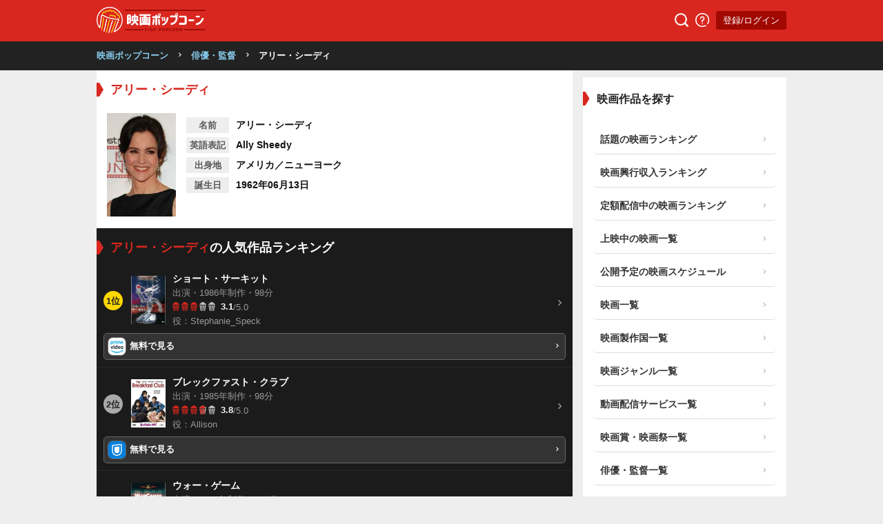

--- FILE ---
content_type: text/html; charset=UTF-8
request_url: https://eiga-pop.com/person/53721
body_size: 14672
content:

<!DOCTYPE html>
<html>
  <head>
    <meta charset="UTF-8">
    <meta name="viewport" content="width=device-width, initial-scale=1.0, maximum-scale=1.0">
    <meta name="theme-color" content="#ffccd7">
    <title>アリー・シーディ | 映画ポップコーン</title>
    <meta name="description" content="アリー・シーディの新作映画や出演作品、監督作品、脚本作品、関連映画、写真、画像、動画を確認できます。関連映画が鑑賞できるAmazonプライムやNetflix等の動画配信サービスもチェック！">
    <meta name="keywords" content="アリー・シーディ,プロフィール,監督,主演,出演,俳優,女優,映画">

    
    
    <script src="https://ajax.googleapis.com/ajax/libs/jquery/3.4.1/jquery.min.js"></script>
    <script type="text/javascript" src="https://eiga-pop.com/js/lazysizes.min.js" defer></script>
    <!-- <script src="https://kit.fontawesome.com/17e34da6fa.js" crossorigin="anonymous" defer></script> -->
    <script src="https://unpkg.com/boxicons@2.1.4/dist/boxicons.js"></script>
    <link href='https://unpkg.com/boxicons@2.1.4/css/boxicons.min.css' rel='stylesheet'>


    <link rel="preload" as="style" href="https://eiga-pop.com/style.css?v20220314-14">
    <link rel="preload" as="style" href="https://eiga-pop.com/styleArticle.css?v20220314-14">
    <link rel="stylesheet" href="https://eiga-pop.com/style.css?v1768266430"/>
    <link rel="stylesheet" href="https://eiga-pop.com/styleArticle.css?v20220314-14"/>

    
          <link rel="canonical" href="https://eiga-pop.com/person/53721" />
      <meta property="og:url" content="https://eiga-pop.com/person/53721" />
    
    <script type='text/javascript' > 
      var var__domain = "https://eiga-pop.com/"; 
      var var__isLoggedIn = "0";
    </script>

    
    <meta property="og:title" content="アリー・シーディ | 映画ポップコーン" />
    <meta property="og:type" content="article" />
    <meta property="og:locale" content="ja_JP">
    <meta property="og:image" content="https://eiga-pop.com/files/people/53721/image_53721_w160_t5e9d93734b4c5.jpg" />
    <meta property="og:description" content="アリー・シーディの新作映画や出演作品、監督作品、脚本作品、関連映画、写真、画像、動画を確認できます。関連映画が鑑賞できるAmazonプライムやNetflix等の動画配信サービスもチェック！" />
    <link rel="icon" type="image/png" sizes="32x32" href="https://eiga-pop.com//images/favicon-32x32.png">
    <link rel="icon" type="image/png" sizes="96x96" href="https://eiga-pop.com//images/favicon-96x96.png">
    <link rel="icon" type="image/png" sizes="16x16" href="https://eiga-pop.com//images/favicon-16x16.png">

          <meta name="twitter:card" content="summary_large_image" />
    
    
    <meta name="twitter:site" content="@eigapopcorn" />
    <meta name="twitter:domain" content="eiga-pop.com" />
    <meta name="twitter:title" content="アリー・シーディ | 映画ポップコーン" />
    <meta name="twitter:description" content="アリー・シーディの新作映画や出演作品、監督作品、脚本作品、関連映画、写真、画像、動画を確認できます。関連映画が鑑賞できるAmazonプライムやNetflix等の動画配信サービスもチェック！" />
    <meta name="twitter:image" content="https://eiga-pop.com/files/people/53721/image_53721_w160_t5e9d93734b4c5.jpg" />

    <link rel="stylesheet" href="//cdn.jsdelivr.net/npm/slick-carousel@1.8.1/slick/slick.css" defer />
    <script type="text/javascript" src="//cdn.jsdelivr.net/npm/slick-carousel@1.8.1/slick/slick.min.js" defer ></script>

    <script type="text/javascript" src="https://eiga-pop.com//js/js.js?ver=20210930-2" defer></script>

    
        <!-- AdSense -->


<script type="text/javascript">

    function downloadJsAtOnload() {
      setTimeout(function(){
           var element = document.createElement("script");
          element.setAttribute("data-ad-client", "ca-pub-8624844670354728");
          element.async = true;
          element.src = "https://pagead2.googlesyndication.com/pagead/js/adsbygoogle.js";
          document.body.appendChild(element);
      }, 3000);
       
    }

    
    if (window.addEventListener)
        window.addEventListener("load", downloadJsAtOnload, false);
    else if (window.attachEvent)
        window.attachEvent("onload", downloadJsAtOnload);
    else window.onload = downloadJsAtOnload;
</script>

<!-- <script data-ad-client="ca-pub-8624844670354728" async src="https://pagead2.googlesyndication.com/pagead/js/adsbygoogle.js"></script> -->
    

    <!-- Global site tag (gtag.js) - Google Analytics -->
  <script async src="https://www.googletagmanager.com/gtag/js?id=UA-163877762-1"></script>
  <script async>
    window.dataLayer = window.dataLayer || [];
    function gtag(){dataLayer.push(arguments);}
    gtag('js', new Date());

    gtag('config', 'UA-163877762-1');
    gtag('config', 'G-JNX9HS1NRJ');
  </script>


<meta name="author" content="映画ポップコーン">




<script type="application/ld+json">
{"@context":"https://schema.org","@graph":[{"@type":"WebSite","@id":"https://eiga-pop.com/#website","name":"映画ポップコーン","inLanguage":"ja","publisher":"https://eiga-pop.com/about"},{"@type":"Organization","@id":"https://eiga-pop.com/about","url":"https://eiga-pop.com/about","name":"映画ポップコーン","sameAs":[["https://twitter.com/eigapopcorn"]]}]}</script>


  <script type="application/ld+json">
{"@context":"http://schema.org","@type":"BreadcrumbList","@id":"https://eiga-pop.com/person/53721#breadcrumb","itemListElement":[{"@type": "ListItem","position": 1,"item":{"name": "俳優・監督","@id": "https://eiga-pop.com/person"}},{"@type": "ListItem","position": 2,"item":{"name": "アリー・シーディ","@id": "https://eiga-pop.com/person/53721"}}]}</script>


<script type="application/ld+json">
{"@context":"http://schema.org/","@type":"Person","name":"アリー・シーディ","url":"https://eiga-pop.com/person/53721","image":"https://eiga-pop.com/files/people/53721/image_53721_w160_t5e9d93734b4c5.jpg","description":"アリー・シーディの新作映画や出演作品、監督作品、脚本作品、関連映画、写真、画像、動画を確認できます。関連映画が鑑賞できるAmazonプライムやNetflix等の動画配信サービスもチェック！"}</script>


<script type="text/javascript">
  

  var youTubePlayer;

  function handleYouTubePlayerAPIReady(event, youTubeElement, i) {
    var image = new Image();
    image.src = "https://i3.ytimg.com/vi/"+ youTubeElement.dataset.embed +"/mqdefault.jpg";
    image.alt = "Click to play the video";
    image.className = 'thumbnail';
    image.loading = 'lazy';
    image.addEventListener("load", function() {
      youTubeElement.appendChild(image);
    }(i));

    youTubeElement.addEventListener("click", function() {
      youTubePlayer = new YT.Player(this.id, {
        height: '',
        width: '',
        videoId: this.dataset.embed,
        events: {
        'onReady': function (event) {
          event.target.playVideo();
        }
      }});
      this.innerHTML = "";
    });
  };

  function onYouTubePlayerAPIReady(event) {
    var youTubeLinks = document.querySelectorAll(".youtube-lazy-player");

    // Display 10 Youtube iframes at the most.
    for (var i = 0; i < Math.min(youTubeLinks.length, 10); i++) {
      handleYouTubePlayerAPIReady(event, youTubeLinks[i], i);
    }

    // Check if there are still undisplayed Youtube iframes every 0.5 seconds.
    var handleYouTubePlayerAPIReadyInterval = setInterval(function() {
      youTubeLinks = document.querySelectorAll(".youtube-lazy-player");

      // Display Youtube iframes one by one.
      var isDisplayedAll = true
      for (var i = 0; i < youTubeLinks.length; i++) {
        if (youTubeLinks[i].lastChild.nodeName !== 'IMG') {
            isDisplayedAll = false

            handleYouTubePlayerAPIReady(event, youTubeLinks[i], i);
        }
      }

      // Clear interval function if all Youtube iframes are displayed.
      if(isDisplayedAll) {
        clearInterval(handleYouTubePlayerAPIReadyInterval);
      }
    }, 500);
  }


  function loadYouTubeIFrame() {
    if (document.getElementById("youtube-iframe-api")) {
        return;
    }
    var tag = document.createElement('script');
    tag.id = "youtube-iframe-api";
    tag.src = "https://www.youtube.com/iframe_api";
    var firstScriptTag = document.getElementsByTagName('script')[0];
    firstScriptTag.parentNode.insertBefore(tag, firstScriptTag);
  }


</script>
  

  </head>
  <body class="person">

  <header>
    <div class="headerWrap">
      <div class="logo">
        <a href="https://eiga-pop.com/"><img src="https://eiga-pop.com//images/logo2.png" alt="映画ポップコーン" height="38px" width="158px"></a>
        
      </div>
      <div class="space"></div>

      <a href="https://eiga-pop.com/search" class="headerBtn"><img src="https://eiga-pop.com/images/search.png" width="20px" height="20px" alt="検索"></a>
      <a href="https://eiga-pop.com/about" class="headerBtn"><img src="https://eiga-pop.com/images/info.png" width="20px" height="20px" alt="映画ポップコーンについて"></a>
      <div>
                 <a href="https://eiga-pop.com/mypage" class="headerBtn loginBtn">登録/ログイン</a>
             </div>
      
    </div>

  </header>


  <div class='breadcrumb'><div><a href='https://eiga-pop.com/'>映画ポップコーン</a><i class='fas fa-chevron-right bx bx-chevron-right'></i><a href='https://eiga-pop.com/person'>俳優・監督</a><i class='fas fa-chevron-right bx bx-chevron-right'></i><span>アリー・シーディ</span></div></div><div id="wrap">
<div id="main">
<div class="ad bigbanner inline">
		</div>

<section class="topSection">
	<h1 class="heading"><span>アリー・シーディ</span></h1>
	<div class="personDetails">
				<div class="cast_image ">
			<img src="https://eiga-pop.com/files/people/53721/image_53721_w160_t5e9d93734b4c5.jpg" alt="アリー・シーディ / Ally Sheedyの画像">
		</div>
		<table class="">
						<tr>
				<th><span>名前</span></th><td>アリー・シーディ</td>
			</tr>
			<tr>
				<th><span>英語表記</span></th><td>Ally Sheedy</td>
			</tr>
			
							<tr>
					<th><span>出身地</span></th><td>アメリカ／ニューヨーク</td>
				</tr>
			
							<tr>
					<th><span>誕生日</span></th><td>1962年06月13日</td>
				</tr>
			
					
			
		</table>
	</div>
</section>






<section class="topSection black">
	<h2 class="heading"><span>アリー・シーディ</span>の人気作品ランキング</h2>


		<ul class="movieList vertical small">
			<li>
									<a href="https://eiga-pop.com/movie/11314">
				<div class="rankwrap">
					<span class="rank1">1位</span>
				</div>
				<div class="posterWrap">
					<img src="https://eiga-pop.com/files/poster/11314/poster_11314_w160_650802219754d.webp?v20251227" alt="ショート・サーキットのポスター" />
				</div>
				<div class="info">
					<p class="title">ショート・サーキット</p>
					<span class="small">
							出演・1986年制作・98分
						</span>
						<div class="flexWrap">
						
						<div>
							
    <div class="star_rating ratingAverage popcornIconRating small">

                

        <div class="popcornOuter">
                   
                      <div class="mask" style="width:%;">
               <div class="popcornWrapper selected">
                  <svg xmlns="http://www.w3.org/2000/svg" viewBox="0 0 228 299"  class="popcorn selected small">
                  <path d="M1901.24,2709.86a43.6,43.6,0,0,0-34.3-16.68c-14.77,0-24.37,7.9-26.45,8.9a43.567,43.567,0,0,0-26.24-8.9,43.048,43.048,0,0,0-26.35,9.34,42.533,42.533,0,0,0-52.71-.38c-1.76-.89-10.84-8.96-26.33-8.96a44,44,0,0,0-34.11,16.49,43.872,43.872,0,0,1,34.83-51.37,43.225,43.225,0,0,1,43.2-35.44c0.11-.14.16-0.32,0.27-0.46a43.416,43.416,0,0,1,34.85-17.4c13.02,0,25.82,5.61,34.93,17.87a43.23,43.23,0,0,1,43.38,35.44c8.65,1.58,16.61,6.32,22.97,12.65A43.064,43.064,0,0,1,1901.24,2709.86Zm-192.38.84a25.539,25.539,0,0,1,14.58,4.64l18.2,188.66h-24l-34.5-172.65A26.393,26.393,0,0,1,1708.86,2710.7Zm52.69,0a25.736,25.736,0,0,1,17.57,7.09V2904h-19.84l-17.73-183.85C1743.3,2718.87,1748.03,2710.7,1761.55,2710.7Zm73.65,10.51L1816.35,2904h-19.67V2717.8a25.922,25.922,0,0,1,17.57-7.1C1827.62,2710.7,1833.44,2719.83,1835.2,2721.21Zm31.74-10.51a25.984,25.984,0,0,1,25.7,21.4c-5.27,25.61-34.36,171.32-34.48,171.9h-24.14l19.53-189.35A25.76,25.76,0,0,1,1866.94,2710.7Z" transform="translate(-1674 -2605)"/>
                </svg>
              </div>
            </div>
          
                </div>
       
      
     
        

        <div class="popcornOuter">
                   
                      <div class="mask" style="width:%;">
               <div class="popcornWrapper selected">
                  <svg xmlns="http://www.w3.org/2000/svg" viewBox="0 0 228 299"  class="popcorn selected small">
                  <path d="M1901.24,2709.86a43.6,43.6,0,0,0-34.3-16.68c-14.77,0-24.37,7.9-26.45,8.9a43.567,43.567,0,0,0-26.24-8.9,43.048,43.048,0,0,0-26.35,9.34,42.533,42.533,0,0,0-52.71-.38c-1.76-.89-10.84-8.96-26.33-8.96a44,44,0,0,0-34.11,16.49,43.872,43.872,0,0,1,34.83-51.37,43.225,43.225,0,0,1,43.2-35.44c0.11-.14.16-0.32,0.27-0.46a43.416,43.416,0,0,1,34.85-17.4c13.02,0,25.82,5.61,34.93,17.87a43.23,43.23,0,0,1,43.38,35.44c8.65,1.58,16.61,6.32,22.97,12.65A43.064,43.064,0,0,1,1901.24,2709.86Zm-192.38.84a25.539,25.539,0,0,1,14.58,4.64l18.2,188.66h-24l-34.5-172.65A26.393,26.393,0,0,1,1708.86,2710.7Zm52.69,0a25.736,25.736,0,0,1,17.57,7.09V2904h-19.84l-17.73-183.85C1743.3,2718.87,1748.03,2710.7,1761.55,2710.7Zm73.65,10.51L1816.35,2904h-19.67V2717.8a25.922,25.922,0,0,1,17.57-7.1C1827.62,2710.7,1833.44,2719.83,1835.2,2721.21Zm31.74-10.51a25.984,25.984,0,0,1,25.7,21.4c-5.27,25.61-34.36,171.32-34.48,171.9h-24.14l19.53-189.35A25.76,25.76,0,0,1,1866.94,2710.7Z" transform="translate(-1674 -2605)"/>
                </svg>
              </div>
            </div>
          
                </div>
       
      
     
        

        <div class="popcornOuter">
                   
                      <div class="mask" style="width:%;">
               <div class="popcornWrapper selected">
                  <svg xmlns="http://www.w3.org/2000/svg" viewBox="0 0 228 299"  class="popcorn selected small">
                  <path d="M1901.24,2709.86a43.6,43.6,0,0,0-34.3-16.68c-14.77,0-24.37,7.9-26.45,8.9a43.567,43.567,0,0,0-26.24-8.9,43.048,43.048,0,0,0-26.35,9.34,42.533,42.533,0,0,0-52.71-.38c-1.76-.89-10.84-8.96-26.33-8.96a44,44,0,0,0-34.11,16.49,43.872,43.872,0,0,1,34.83-51.37,43.225,43.225,0,0,1,43.2-35.44c0.11-.14.16-0.32,0.27-0.46a43.416,43.416,0,0,1,34.85-17.4c13.02,0,25.82,5.61,34.93,17.87a43.23,43.23,0,0,1,43.38,35.44c8.65,1.58,16.61,6.32,22.97,12.65A43.064,43.064,0,0,1,1901.24,2709.86Zm-192.38.84a25.539,25.539,0,0,1,14.58,4.64l18.2,188.66h-24l-34.5-172.65A26.393,26.393,0,0,1,1708.86,2710.7Zm52.69,0a25.736,25.736,0,0,1,17.57,7.09V2904h-19.84l-17.73-183.85C1743.3,2718.87,1748.03,2710.7,1761.55,2710.7Zm73.65,10.51L1816.35,2904h-19.67V2717.8a25.922,25.922,0,0,1,17.57-7.1C1827.62,2710.7,1833.44,2719.83,1835.2,2721.21Zm31.74-10.51a25.984,25.984,0,0,1,25.7,21.4c-5.27,25.61-34.36,171.32-34.48,171.9h-24.14l19.53-189.35A25.76,25.76,0,0,1,1866.94,2710.7Z" transform="translate(-1674 -2605)"/>
                </svg>
              </div>
            </div>
          
                </div>
       
      
     
        

        <div class="popcornOuter">
                        <div class="popcornWrapper">
                <svg xmlns="http://www.w3.org/2000/svg" viewBox="0 0 228 299"  class="popcorn small">
                <path d="M1901.24,2709.86a43.6,43.6,0,0,0-34.3-16.68c-14.77,0-24.37,7.9-26.45,8.9a43.567,43.567,0,0,0-26.24-8.9,43.048,43.048,0,0,0-26.35,9.34,42.533,42.533,0,0,0-52.71-.38c-1.76-.89-10.84-8.96-26.33-8.96a44,44,0,0,0-34.11,16.49,43.872,43.872,0,0,1,34.83-51.37,43.225,43.225,0,0,1,43.2-35.44c0.11-.14.16-0.32,0.27-0.46a43.416,43.416,0,0,1,34.85-17.4c13.02,0,25.82,5.61,34.93,17.87a43.23,43.23,0,0,1,43.38,35.44c8.65,1.58,16.61,6.32,22.97,12.65A43.064,43.064,0,0,1,1901.24,2709.86Zm-192.38.84a25.539,25.539,0,0,1,14.58,4.64l18.2,188.66h-24l-34.5-172.65A26.393,26.393,0,0,1,1708.86,2710.7Zm52.69,0a25.736,25.736,0,0,1,17.57,7.09V2904h-19.84l-17.73-183.85C1743.3,2718.87,1748.03,2710.7,1761.55,2710.7Zm73.65,10.51L1816.35,2904h-19.67V2717.8a25.922,25.922,0,0,1,17.57-7.1C1827.62,2710.7,1833.44,2719.83,1835.2,2721.21Zm31.74-10.51a25.984,25.984,0,0,1,25.7,21.4c-5.27,25.61-34.36,171.32-34.48,171.9h-24.14l19.53-189.35A25.76,25.76,0,0,1,1866.94,2710.7Z" transform="translate(-1674 -2605)"/>
              </svg>
            </div>
                   
                      <div class="mask" style="width:10%;">
               <div class="popcornWrapper selected">
                  <svg xmlns="http://www.w3.org/2000/svg" viewBox="0 0 228 299"  class="popcorn selected small">
                  <path d="M1901.24,2709.86a43.6,43.6,0,0,0-34.3-16.68c-14.77,0-24.37,7.9-26.45,8.9a43.567,43.567,0,0,0-26.24-8.9,43.048,43.048,0,0,0-26.35,9.34,42.533,42.533,0,0,0-52.71-.38c-1.76-.89-10.84-8.96-26.33-8.96a44,44,0,0,0-34.11,16.49,43.872,43.872,0,0,1,34.83-51.37,43.225,43.225,0,0,1,43.2-35.44c0.11-.14.16-0.32,0.27-0.46a43.416,43.416,0,0,1,34.85-17.4c13.02,0,25.82,5.61,34.93,17.87a43.23,43.23,0,0,1,43.38,35.44c8.65,1.58,16.61,6.32,22.97,12.65A43.064,43.064,0,0,1,1901.24,2709.86Zm-192.38.84a25.539,25.539,0,0,1,14.58,4.64l18.2,188.66h-24l-34.5-172.65A26.393,26.393,0,0,1,1708.86,2710.7Zm52.69,0a25.736,25.736,0,0,1,17.57,7.09V2904h-19.84l-17.73-183.85C1743.3,2718.87,1748.03,2710.7,1761.55,2710.7Zm73.65,10.51L1816.35,2904h-19.67V2717.8a25.922,25.922,0,0,1,17.57-7.1C1827.62,2710.7,1833.44,2719.83,1835.2,2721.21Zm31.74-10.51a25.984,25.984,0,0,1,25.7,21.4c-5.27,25.61-34.36,171.32-34.48,171.9h-24.14l19.53-189.35A25.76,25.76,0,0,1,1866.94,2710.7Z" transform="translate(-1674 -2605)"/>
                </svg>
              </div>
            </div>
          
                </div>
       
      
     
        

        <div class="popcornOuter">
                        <div class="popcornWrapper">
                <svg xmlns="http://www.w3.org/2000/svg" viewBox="0 0 228 299"  class="popcorn small">
                <path d="M1901.24,2709.86a43.6,43.6,0,0,0-34.3-16.68c-14.77,0-24.37,7.9-26.45,8.9a43.567,43.567,0,0,0-26.24-8.9,43.048,43.048,0,0,0-26.35,9.34,42.533,42.533,0,0,0-52.71-.38c-1.76-.89-10.84-8.96-26.33-8.96a44,44,0,0,0-34.11,16.49,43.872,43.872,0,0,1,34.83-51.37,43.225,43.225,0,0,1,43.2-35.44c0.11-.14.16-0.32,0.27-0.46a43.416,43.416,0,0,1,34.85-17.4c13.02,0,25.82,5.61,34.93,17.87a43.23,43.23,0,0,1,43.38,35.44c8.65,1.58,16.61,6.32,22.97,12.65A43.064,43.064,0,0,1,1901.24,2709.86Zm-192.38.84a25.539,25.539,0,0,1,14.58,4.64l18.2,188.66h-24l-34.5-172.65A26.393,26.393,0,0,1,1708.86,2710.7Zm52.69,0a25.736,25.736,0,0,1,17.57,7.09V2904h-19.84l-17.73-183.85C1743.3,2718.87,1748.03,2710.7,1761.55,2710.7Zm73.65,10.51L1816.35,2904h-19.67V2717.8a25.922,25.922,0,0,1,17.57-7.1C1827.62,2710.7,1833.44,2719.83,1835.2,2721.21Zm31.74-10.51a25.984,25.984,0,0,1,25.7,21.4c-5.27,25.61-34.36,171.32-34.48,171.9h-24.14l19.53-189.35A25.76,25.76,0,0,1,1866.94,2710.7Z" transform="translate(-1674 -2605)"/>
              </svg>
            </div>
                   
                  </div>
       
      
     
                <span class="rating">
          3.1<small>/5.0</small>
        </span>
    

    
      
    </div>

  						</div>
					</div>
											<span class="small">役：Stephanie_Speck</span>
										
					
					
				
				</div>
				<div class="arrow">
					<i class="fas fa-chevron-right bx bx-chevron-right"></i>
				</div>
				
			</a>

			
						<div class="streamingLinks">
																	<!-- <li> -->
										<!-- <b>定額見放題</b> -->

										<!-- <ul> -->
																					<a href="https://www.amazon.co.jp/dp/B0848VZW86?tag=eigapop-22" target="_blank" class="provider6" rel="nofollow">
													<span><img class="icon" src="https://eiga-pop.com/images/stream_icon_6.png" alt="Amazonプライム" width="30">無料で見る
																										</span>
													<span class="chevron"><i class="fas fa-chevron-right bx bx-chevron-right"></i></span>
													<!-- <div class="icon"><img src="https://eiga-pop.com/images/stream_icon_6.png" alt="Amazonプライム" ></div> -->
													<!-- <div class="price name">Amazonプライム</div> -->

													
													
												</a>

																				
																			<!-- </ul> -->
									<!-- </li> -->
								
						</div>

								
		</li>
			<li>
									<a href="https://eiga-pop.com/movie/9906">
				<div class="rankwrap">
					<span class="rank2">2位</span>
				</div>
				<div class="posterWrap">
					<img src="https://eiga-pop.com/files/poster/9906/poster_9906_w160_65053ec8dfbb6.webp?v20251226" alt="ブレックファスト・クラブのポスター" />
				</div>
				<div class="info">
					<p class="title">ブレックファスト・クラブ</p>
					<span class="small">
							出演・1985年制作・98分
						</span>
						<div class="flexWrap">
						
						<div>
							
    <div class="star_rating ratingAverage popcornIconRating small">

                

        <div class="popcornOuter">
                   
                      <div class="mask" style="width:%;">
               <div class="popcornWrapper selected">
                  <svg xmlns="http://www.w3.org/2000/svg" viewBox="0 0 228 299"  class="popcorn selected small">
                  <path d="M1901.24,2709.86a43.6,43.6,0,0,0-34.3-16.68c-14.77,0-24.37,7.9-26.45,8.9a43.567,43.567,0,0,0-26.24-8.9,43.048,43.048,0,0,0-26.35,9.34,42.533,42.533,0,0,0-52.71-.38c-1.76-.89-10.84-8.96-26.33-8.96a44,44,0,0,0-34.11,16.49,43.872,43.872,0,0,1,34.83-51.37,43.225,43.225,0,0,1,43.2-35.44c0.11-.14.16-0.32,0.27-0.46a43.416,43.416,0,0,1,34.85-17.4c13.02,0,25.82,5.61,34.93,17.87a43.23,43.23,0,0,1,43.38,35.44c8.65,1.58,16.61,6.32,22.97,12.65A43.064,43.064,0,0,1,1901.24,2709.86Zm-192.38.84a25.539,25.539,0,0,1,14.58,4.64l18.2,188.66h-24l-34.5-172.65A26.393,26.393,0,0,1,1708.86,2710.7Zm52.69,0a25.736,25.736,0,0,1,17.57,7.09V2904h-19.84l-17.73-183.85C1743.3,2718.87,1748.03,2710.7,1761.55,2710.7Zm73.65,10.51L1816.35,2904h-19.67V2717.8a25.922,25.922,0,0,1,17.57-7.1C1827.62,2710.7,1833.44,2719.83,1835.2,2721.21Zm31.74-10.51a25.984,25.984,0,0,1,25.7,21.4c-5.27,25.61-34.36,171.32-34.48,171.9h-24.14l19.53-189.35A25.76,25.76,0,0,1,1866.94,2710.7Z" transform="translate(-1674 -2605)"/>
                </svg>
              </div>
            </div>
          
                </div>
       
      
     
        

        <div class="popcornOuter">
                   
                      <div class="mask" style="width:%;">
               <div class="popcornWrapper selected">
                  <svg xmlns="http://www.w3.org/2000/svg" viewBox="0 0 228 299"  class="popcorn selected small">
                  <path d="M1901.24,2709.86a43.6,43.6,0,0,0-34.3-16.68c-14.77,0-24.37,7.9-26.45,8.9a43.567,43.567,0,0,0-26.24-8.9,43.048,43.048,0,0,0-26.35,9.34,42.533,42.533,0,0,0-52.71-.38c-1.76-.89-10.84-8.96-26.33-8.96a44,44,0,0,0-34.11,16.49,43.872,43.872,0,0,1,34.83-51.37,43.225,43.225,0,0,1,43.2-35.44c0.11-.14.16-0.32,0.27-0.46a43.416,43.416,0,0,1,34.85-17.4c13.02,0,25.82,5.61,34.93,17.87a43.23,43.23,0,0,1,43.38,35.44c8.65,1.58,16.61,6.32,22.97,12.65A43.064,43.064,0,0,1,1901.24,2709.86Zm-192.38.84a25.539,25.539,0,0,1,14.58,4.64l18.2,188.66h-24l-34.5-172.65A26.393,26.393,0,0,1,1708.86,2710.7Zm52.69,0a25.736,25.736,0,0,1,17.57,7.09V2904h-19.84l-17.73-183.85C1743.3,2718.87,1748.03,2710.7,1761.55,2710.7Zm73.65,10.51L1816.35,2904h-19.67V2717.8a25.922,25.922,0,0,1,17.57-7.1C1827.62,2710.7,1833.44,2719.83,1835.2,2721.21Zm31.74-10.51a25.984,25.984,0,0,1,25.7,21.4c-5.27,25.61-34.36,171.32-34.48,171.9h-24.14l19.53-189.35A25.76,25.76,0,0,1,1866.94,2710.7Z" transform="translate(-1674 -2605)"/>
                </svg>
              </div>
            </div>
          
                </div>
       
      
     
        

        <div class="popcornOuter">
                   
                      <div class="mask" style="width:%;">
               <div class="popcornWrapper selected">
                  <svg xmlns="http://www.w3.org/2000/svg" viewBox="0 0 228 299"  class="popcorn selected small">
                  <path d="M1901.24,2709.86a43.6,43.6,0,0,0-34.3-16.68c-14.77,0-24.37,7.9-26.45,8.9a43.567,43.567,0,0,0-26.24-8.9,43.048,43.048,0,0,0-26.35,9.34,42.533,42.533,0,0,0-52.71-.38c-1.76-.89-10.84-8.96-26.33-8.96a44,44,0,0,0-34.11,16.49,43.872,43.872,0,0,1,34.83-51.37,43.225,43.225,0,0,1,43.2-35.44c0.11-.14.16-0.32,0.27-0.46a43.416,43.416,0,0,1,34.85-17.4c13.02,0,25.82,5.61,34.93,17.87a43.23,43.23,0,0,1,43.38,35.44c8.65,1.58,16.61,6.32,22.97,12.65A43.064,43.064,0,0,1,1901.24,2709.86Zm-192.38.84a25.539,25.539,0,0,1,14.58,4.64l18.2,188.66h-24l-34.5-172.65A26.393,26.393,0,0,1,1708.86,2710.7Zm52.69,0a25.736,25.736,0,0,1,17.57,7.09V2904h-19.84l-17.73-183.85C1743.3,2718.87,1748.03,2710.7,1761.55,2710.7Zm73.65,10.51L1816.35,2904h-19.67V2717.8a25.922,25.922,0,0,1,17.57-7.1C1827.62,2710.7,1833.44,2719.83,1835.2,2721.21Zm31.74-10.51a25.984,25.984,0,0,1,25.7,21.4c-5.27,25.61-34.36,171.32-34.48,171.9h-24.14l19.53-189.35A25.76,25.76,0,0,1,1866.94,2710.7Z" transform="translate(-1674 -2605)"/>
                </svg>
              </div>
            </div>
          
                </div>
       
      
     
        

        <div class="popcornOuter">
                        <div class="popcornWrapper">
                <svg xmlns="http://www.w3.org/2000/svg" viewBox="0 0 228 299"  class="popcorn small">
                <path d="M1901.24,2709.86a43.6,43.6,0,0,0-34.3-16.68c-14.77,0-24.37,7.9-26.45,8.9a43.567,43.567,0,0,0-26.24-8.9,43.048,43.048,0,0,0-26.35,9.34,42.533,42.533,0,0,0-52.71-.38c-1.76-.89-10.84-8.96-26.33-8.96a44,44,0,0,0-34.11,16.49,43.872,43.872,0,0,1,34.83-51.37,43.225,43.225,0,0,1,43.2-35.44c0.11-.14.16-0.32,0.27-0.46a43.416,43.416,0,0,1,34.85-17.4c13.02,0,25.82,5.61,34.93,17.87a43.23,43.23,0,0,1,43.38,35.44c8.65,1.58,16.61,6.32,22.97,12.65A43.064,43.064,0,0,1,1901.24,2709.86Zm-192.38.84a25.539,25.539,0,0,1,14.58,4.64l18.2,188.66h-24l-34.5-172.65A26.393,26.393,0,0,1,1708.86,2710.7Zm52.69,0a25.736,25.736,0,0,1,17.57,7.09V2904h-19.84l-17.73-183.85C1743.3,2718.87,1748.03,2710.7,1761.55,2710.7Zm73.65,10.51L1816.35,2904h-19.67V2717.8a25.922,25.922,0,0,1,17.57-7.1C1827.62,2710.7,1833.44,2719.83,1835.2,2721.21Zm31.74-10.51a25.984,25.984,0,0,1,25.7,21.4c-5.27,25.61-34.36,171.32-34.48,171.9h-24.14l19.53-189.35A25.76,25.76,0,0,1,1866.94,2710.7Z" transform="translate(-1674 -2605)"/>
              </svg>
            </div>
                   
                      <div class="mask" style="width:80%;">
               <div class="popcornWrapper selected">
                  <svg xmlns="http://www.w3.org/2000/svg" viewBox="0 0 228 299"  class="popcorn selected small">
                  <path d="M1901.24,2709.86a43.6,43.6,0,0,0-34.3-16.68c-14.77,0-24.37,7.9-26.45,8.9a43.567,43.567,0,0,0-26.24-8.9,43.048,43.048,0,0,0-26.35,9.34,42.533,42.533,0,0,0-52.71-.38c-1.76-.89-10.84-8.96-26.33-8.96a44,44,0,0,0-34.11,16.49,43.872,43.872,0,0,1,34.83-51.37,43.225,43.225,0,0,1,43.2-35.44c0.11-.14.16-0.32,0.27-0.46a43.416,43.416,0,0,1,34.85-17.4c13.02,0,25.82,5.61,34.93,17.87a43.23,43.23,0,0,1,43.38,35.44c8.65,1.58,16.61,6.32,22.97,12.65A43.064,43.064,0,0,1,1901.24,2709.86Zm-192.38.84a25.539,25.539,0,0,1,14.58,4.64l18.2,188.66h-24l-34.5-172.65A26.393,26.393,0,0,1,1708.86,2710.7Zm52.69,0a25.736,25.736,0,0,1,17.57,7.09V2904h-19.84l-17.73-183.85C1743.3,2718.87,1748.03,2710.7,1761.55,2710.7Zm73.65,10.51L1816.35,2904h-19.67V2717.8a25.922,25.922,0,0,1,17.57-7.1C1827.62,2710.7,1833.44,2719.83,1835.2,2721.21Zm31.74-10.51a25.984,25.984,0,0,1,25.7,21.4c-5.27,25.61-34.36,171.32-34.48,171.9h-24.14l19.53-189.35A25.76,25.76,0,0,1,1866.94,2710.7Z" transform="translate(-1674 -2605)"/>
                </svg>
              </div>
            </div>
          
                </div>
       
      
     
        

        <div class="popcornOuter">
                        <div class="popcornWrapper">
                <svg xmlns="http://www.w3.org/2000/svg" viewBox="0 0 228 299"  class="popcorn small">
                <path d="M1901.24,2709.86a43.6,43.6,0,0,0-34.3-16.68c-14.77,0-24.37,7.9-26.45,8.9a43.567,43.567,0,0,0-26.24-8.9,43.048,43.048,0,0,0-26.35,9.34,42.533,42.533,0,0,0-52.71-.38c-1.76-.89-10.84-8.96-26.33-8.96a44,44,0,0,0-34.11,16.49,43.872,43.872,0,0,1,34.83-51.37,43.225,43.225,0,0,1,43.2-35.44c0.11-.14.16-0.32,0.27-0.46a43.416,43.416,0,0,1,34.85-17.4c13.02,0,25.82,5.61,34.93,17.87a43.23,43.23,0,0,1,43.38,35.44c8.65,1.58,16.61,6.32,22.97,12.65A43.064,43.064,0,0,1,1901.24,2709.86Zm-192.38.84a25.539,25.539,0,0,1,14.58,4.64l18.2,188.66h-24l-34.5-172.65A26.393,26.393,0,0,1,1708.86,2710.7Zm52.69,0a25.736,25.736,0,0,1,17.57,7.09V2904h-19.84l-17.73-183.85C1743.3,2718.87,1748.03,2710.7,1761.55,2710.7Zm73.65,10.51L1816.35,2904h-19.67V2717.8a25.922,25.922,0,0,1,17.57-7.1C1827.62,2710.7,1833.44,2719.83,1835.2,2721.21Zm31.74-10.51a25.984,25.984,0,0,1,25.7,21.4c-5.27,25.61-34.36,171.32-34.48,171.9h-24.14l19.53-189.35A25.76,25.76,0,0,1,1866.94,2710.7Z" transform="translate(-1674 -2605)"/>
              </svg>
            </div>
                   
                  </div>
       
      
     
                <span class="rating">
          3.8<small>/5.0</small>
        </span>
    

    
      
    </div>

  						</div>
					</div>
											<span class="small">役：Allison</span>
										
					
					
				
				</div>
				<div class="arrow">
					<i class="fas fa-chevron-right bx bx-chevron-right"></i>
				</div>
				
			</a>

			
						<div class="streamingLinks">
																	<!-- <li> -->
										<!-- <b>定額見放題</b> -->

										<!-- <ul> -->
																					<a href="https://t.afi-b.com/visit.php?a=W6892w-j2997768_n&p=0776055S" target="_blank" class="provider4" rel="nofollow">
													<span><img class="icon" src="https://eiga-pop.com/images/stream_icon_4.png" alt="U-NEXT" width="30">無料で見る
																													<img src="https://t.afi-b.com/lead/W6892w/0776055S/j2997768_n" width="1" height="1" style="border:none;" alt="afb" />
																										</span>
													<span class="chevron"><i class="fas fa-chevron-right bx bx-chevron-right"></i></span>
													<!-- <div class="icon"><img src="https://eiga-pop.com/images/stream_icon_4.png" alt="U-NEXT" ></div> -->
													<!-- <div class="price name">U-NEXT</div> -->

													
													
												</a>

																				
																			<!-- </ul> -->
									<!-- </li> -->
								
						</div>

								
		</li>
			<li>
									<a href="https://eiga-pop.com/movie/5420">
				<div class="rankwrap">
					<span class="rank3">3位</span>
				</div>
				<div class="posterWrap">
					<img src="https://eiga-pop.com/files/poster/5420/poster_5420_w160_650ab3ef65128.webp?v20251221" alt="ウォー・ゲームのポスター" />
				</div>
				<div class="info">
					<p class="title">ウォー・ゲーム</p>
					<span class="small">
							出演・1983年制作・114分
						</span>
						<div class="flexWrap">
						
						<div>
							
    <div class="star_rating ratingAverage popcornIconRating small">

                

        <div class="popcornOuter">
                   
                      <div class="mask" style="width:%;">
               <div class="popcornWrapper selected">
                  <svg xmlns="http://www.w3.org/2000/svg" viewBox="0 0 228 299"  class="popcorn selected small">
                  <path d="M1901.24,2709.86a43.6,43.6,0,0,0-34.3-16.68c-14.77,0-24.37,7.9-26.45,8.9a43.567,43.567,0,0,0-26.24-8.9,43.048,43.048,0,0,0-26.35,9.34,42.533,42.533,0,0,0-52.71-.38c-1.76-.89-10.84-8.96-26.33-8.96a44,44,0,0,0-34.11,16.49,43.872,43.872,0,0,1,34.83-51.37,43.225,43.225,0,0,1,43.2-35.44c0.11-.14.16-0.32,0.27-0.46a43.416,43.416,0,0,1,34.85-17.4c13.02,0,25.82,5.61,34.93,17.87a43.23,43.23,0,0,1,43.38,35.44c8.65,1.58,16.61,6.32,22.97,12.65A43.064,43.064,0,0,1,1901.24,2709.86Zm-192.38.84a25.539,25.539,0,0,1,14.58,4.64l18.2,188.66h-24l-34.5-172.65A26.393,26.393,0,0,1,1708.86,2710.7Zm52.69,0a25.736,25.736,0,0,1,17.57,7.09V2904h-19.84l-17.73-183.85C1743.3,2718.87,1748.03,2710.7,1761.55,2710.7Zm73.65,10.51L1816.35,2904h-19.67V2717.8a25.922,25.922,0,0,1,17.57-7.1C1827.62,2710.7,1833.44,2719.83,1835.2,2721.21Zm31.74-10.51a25.984,25.984,0,0,1,25.7,21.4c-5.27,25.61-34.36,171.32-34.48,171.9h-24.14l19.53-189.35A25.76,25.76,0,0,1,1866.94,2710.7Z" transform="translate(-1674 -2605)"/>
                </svg>
              </div>
            </div>
          
                </div>
       
      
     
        

        <div class="popcornOuter">
                   
                      <div class="mask" style="width:%;">
               <div class="popcornWrapper selected">
                  <svg xmlns="http://www.w3.org/2000/svg" viewBox="0 0 228 299"  class="popcorn selected small">
                  <path d="M1901.24,2709.86a43.6,43.6,0,0,0-34.3-16.68c-14.77,0-24.37,7.9-26.45,8.9a43.567,43.567,0,0,0-26.24-8.9,43.048,43.048,0,0,0-26.35,9.34,42.533,42.533,0,0,0-52.71-.38c-1.76-.89-10.84-8.96-26.33-8.96a44,44,0,0,0-34.11,16.49,43.872,43.872,0,0,1,34.83-51.37,43.225,43.225,0,0,1,43.2-35.44c0.11-.14.16-0.32,0.27-0.46a43.416,43.416,0,0,1,34.85-17.4c13.02,0,25.82,5.61,34.93,17.87a43.23,43.23,0,0,1,43.38,35.44c8.65,1.58,16.61,6.32,22.97,12.65A43.064,43.064,0,0,1,1901.24,2709.86Zm-192.38.84a25.539,25.539,0,0,1,14.58,4.64l18.2,188.66h-24l-34.5-172.65A26.393,26.393,0,0,1,1708.86,2710.7Zm52.69,0a25.736,25.736,0,0,1,17.57,7.09V2904h-19.84l-17.73-183.85C1743.3,2718.87,1748.03,2710.7,1761.55,2710.7Zm73.65,10.51L1816.35,2904h-19.67V2717.8a25.922,25.922,0,0,1,17.57-7.1C1827.62,2710.7,1833.44,2719.83,1835.2,2721.21Zm31.74-10.51a25.984,25.984,0,0,1,25.7,21.4c-5.27,25.61-34.36,171.32-34.48,171.9h-24.14l19.53-189.35A25.76,25.76,0,0,1,1866.94,2710.7Z" transform="translate(-1674 -2605)"/>
                </svg>
              </div>
            </div>
          
                </div>
       
      
     
        

        <div class="popcornOuter">
                   
                      <div class="mask" style="width:%;">
               <div class="popcornWrapper selected">
                  <svg xmlns="http://www.w3.org/2000/svg" viewBox="0 0 228 299"  class="popcorn selected small">
                  <path d="M1901.24,2709.86a43.6,43.6,0,0,0-34.3-16.68c-14.77,0-24.37,7.9-26.45,8.9a43.567,43.567,0,0,0-26.24-8.9,43.048,43.048,0,0,0-26.35,9.34,42.533,42.533,0,0,0-52.71-.38c-1.76-.89-10.84-8.96-26.33-8.96a44,44,0,0,0-34.11,16.49,43.872,43.872,0,0,1,34.83-51.37,43.225,43.225,0,0,1,43.2-35.44c0.11-.14.16-0.32,0.27-0.46a43.416,43.416,0,0,1,34.85-17.4c13.02,0,25.82,5.61,34.93,17.87a43.23,43.23,0,0,1,43.38,35.44c8.65,1.58,16.61,6.32,22.97,12.65A43.064,43.064,0,0,1,1901.24,2709.86Zm-192.38.84a25.539,25.539,0,0,1,14.58,4.64l18.2,188.66h-24l-34.5-172.65A26.393,26.393,0,0,1,1708.86,2710.7Zm52.69,0a25.736,25.736,0,0,1,17.57,7.09V2904h-19.84l-17.73-183.85C1743.3,2718.87,1748.03,2710.7,1761.55,2710.7Zm73.65,10.51L1816.35,2904h-19.67V2717.8a25.922,25.922,0,0,1,17.57-7.1C1827.62,2710.7,1833.44,2719.83,1835.2,2721.21Zm31.74-10.51a25.984,25.984,0,0,1,25.7,21.4c-5.27,25.61-34.36,171.32-34.48,171.9h-24.14l19.53-189.35A25.76,25.76,0,0,1,1866.94,2710.7Z" transform="translate(-1674 -2605)"/>
                </svg>
              </div>
            </div>
          
                </div>
       
      
     
        

        <div class="popcornOuter">
                        <div class="popcornWrapper">
                <svg xmlns="http://www.w3.org/2000/svg" viewBox="0 0 228 299"  class="popcorn small">
                <path d="M1901.24,2709.86a43.6,43.6,0,0,0-34.3-16.68c-14.77,0-24.37,7.9-26.45,8.9a43.567,43.567,0,0,0-26.24-8.9,43.048,43.048,0,0,0-26.35,9.34,42.533,42.533,0,0,0-52.71-.38c-1.76-.89-10.84-8.96-26.33-8.96a44,44,0,0,0-34.11,16.49,43.872,43.872,0,0,1,34.83-51.37,43.225,43.225,0,0,1,43.2-35.44c0.11-.14.16-0.32,0.27-0.46a43.416,43.416,0,0,1,34.85-17.4c13.02,0,25.82,5.61,34.93,17.87a43.23,43.23,0,0,1,43.38,35.44c8.65,1.58,16.61,6.32,22.97,12.65A43.064,43.064,0,0,1,1901.24,2709.86Zm-192.38.84a25.539,25.539,0,0,1,14.58,4.64l18.2,188.66h-24l-34.5-172.65A26.393,26.393,0,0,1,1708.86,2710.7Zm52.69,0a25.736,25.736,0,0,1,17.57,7.09V2904h-19.84l-17.73-183.85C1743.3,2718.87,1748.03,2710.7,1761.55,2710.7Zm73.65,10.51L1816.35,2904h-19.67V2717.8a25.922,25.922,0,0,1,17.57-7.1C1827.62,2710.7,1833.44,2719.83,1835.2,2721.21Zm31.74-10.51a25.984,25.984,0,0,1,25.7,21.4c-5.27,25.61-34.36,171.32-34.48,171.9h-24.14l19.53-189.35A25.76,25.76,0,0,1,1866.94,2710.7Z" transform="translate(-1674 -2605)"/>
              </svg>
            </div>
                   
                      <div class="mask" style="width:90%;">
               <div class="popcornWrapper selected">
                  <svg xmlns="http://www.w3.org/2000/svg" viewBox="0 0 228 299"  class="popcorn selected small">
                  <path d="M1901.24,2709.86a43.6,43.6,0,0,0-34.3-16.68c-14.77,0-24.37,7.9-26.45,8.9a43.567,43.567,0,0,0-26.24-8.9,43.048,43.048,0,0,0-26.35,9.34,42.533,42.533,0,0,0-52.71-.38c-1.76-.89-10.84-8.96-26.33-8.96a44,44,0,0,0-34.11,16.49,43.872,43.872,0,0,1,34.83-51.37,43.225,43.225,0,0,1,43.2-35.44c0.11-.14.16-0.32,0.27-0.46a43.416,43.416,0,0,1,34.85-17.4c13.02,0,25.82,5.61,34.93,17.87a43.23,43.23,0,0,1,43.38,35.44c8.65,1.58,16.61,6.32,22.97,12.65A43.064,43.064,0,0,1,1901.24,2709.86Zm-192.38.84a25.539,25.539,0,0,1,14.58,4.64l18.2,188.66h-24l-34.5-172.65A26.393,26.393,0,0,1,1708.86,2710.7Zm52.69,0a25.736,25.736,0,0,1,17.57,7.09V2904h-19.84l-17.73-183.85C1743.3,2718.87,1748.03,2710.7,1761.55,2710.7Zm73.65,10.51L1816.35,2904h-19.67V2717.8a25.922,25.922,0,0,1,17.57-7.1C1827.62,2710.7,1833.44,2719.83,1835.2,2721.21Zm31.74-10.51a25.984,25.984,0,0,1,25.7,21.4c-5.27,25.61-34.36,171.32-34.48,171.9h-24.14l19.53-189.35A25.76,25.76,0,0,1,1866.94,2710.7Z" transform="translate(-1674 -2605)"/>
                </svg>
              </div>
            </div>
          
                </div>
       
      
     
        

        <div class="popcornOuter">
                        <div class="popcornWrapper">
                <svg xmlns="http://www.w3.org/2000/svg" viewBox="0 0 228 299"  class="popcorn small">
                <path d="M1901.24,2709.86a43.6,43.6,0,0,0-34.3-16.68c-14.77,0-24.37,7.9-26.45,8.9a43.567,43.567,0,0,0-26.24-8.9,43.048,43.048,0,0,0-26.35,9.34,42.533,42.533,0,0,0-52.71-.38c-1.76-.89-10.84-8.96-26.33-8.96a44,44,0,0,0-34.11,16.49,43.872,43.872,0,0,1,34.83-51.37,43.225,43.225,0,0,1,43.2-35.44c0.11-.14.16-0.32,0.27-0.46a43.416,43.416,0,0,1,34.85-17.4c13.02,0,25.82,5.61,34.93,17.87a43.23,43.23,0,0,1,43.38,35.44c8.65,1.58,16.61,6.32,22.97,12.65A43.064,43.064,0,0,1,1901.24,2709.86Zm-192.38.84a25.539,25.539,0,0,1,14.58,4.64l18.2,188.66h-24l-34.5-172.65A26.393,26.393,0,0,1,1708.86,2710.7Zm52.69,0a25.736,25.736,0,0,1,17.57,7.09V2904h-19.84l-17.73-183.85C1743.3,2718.87,1748.03,2710.7,1761.55,2710.7Zm73.65,10.51L1816.35,2904h-19.67V2717.8a25.922,25.922,0,0,1,17.57-7.1C1827.62,2710.7,1833.44,2719.83,1835.2,2721.21Zm31.74-10.51a25.984,25.984,0,0,1,25.7,21.4c-5.27,25.61-34.36,171.32-34.48,171.9h-24.14l19.53-189.35A25.76,25.76,0,0,1,1866.94,2710.7Z" transform="translate(-1674 -2605)"/>
              </svg>
            </div>
                   
                  </div>
       
      
     
                <span class="rating">
          3.9<small>/5.0</small>
        </span>
    

    
      
    </div>

  						</div>
					</div>
											<span class="small">役：Jennifer</span>
										
					
					
				
				</div>
				<div class="arrow">
					<i class="fas fa-chevron-right bx bx-chevron-right"></i>
				</div>
				
			</a>

						
		</li>
			<li>
									<a href="https://eiga-pop.com/movie/4345">
				<div class="rankwrap">
					<span class="rank4">4位</span>
				</div>
				<div class="posterWrap">
					<img src="https://eiga-pop.com/files/poster/4345/poster_4345_w160_6504bed6a8f6b.webp?v20251226" alt="ホーム・アローン2のポスター" />
				</div>
				<div class="info">
					<p class="title">ホーム・アローン2</p>
					<span class="small">
							出演・1992年制作・120分
						</span>
						<div class="flexWrap">
						
						<div>
							
    <div class="star_rating ratingAverage popcornIconRating small">

                

        <div class="popcornOuter">
                   
                      <div class="mask" style="width:%;">
               <div class="popcornWrapper selected">
                  <svg xmlns="http://www.w3.org/2000/svg" viewBox="0 0 228 299"  class="popcorn selected small">
                  <path d="M1901.24,2709.86a43.6,43.6,0,0,0-34.3-16.68c-14.77,0-24.37,7.9-26.45,8.9a43.567,43.567,0,0,0-26.24-8.9,43.048,43.048,0,0,0-26.35,9.34,42.533,42.533,0,0,0-52.71-.38c-1.76-.89-10.84-8.96-26.33-8.96a44,44,0,0,0-34.11,16.49,43.872,43.872,0,0,1,34.83-51.37,43.225,43.225,0,0,1,43.2-35.44c0.11-.14.16-0.32,0.27-0.46a43.416,43.416,0,0,1,34.85-17.4c13.02,0,25.82,5.61,34.93,17.87a43.23,43.23,0,0,1,43.38,35.44c8.65,1.58,16.61,6.32,22.97,12.65A43.064,43.064,0,0,1,1901.24,2709.86Zm-192.38.84a25.539,25.539,0,0,1,14.58,4.64l18.2,188.66h-24l-34.5-172.65A26.393,26.393,0,0,1,1708.86,2710.7Zm52.69,0a25.736,25.736,0,0,1,17.57,7.09V2904h-19.84l-17.73-183.85C1743.3,2718.87,1748.03,2710.7,1761.55,2710.7Zm73.65,10.51L1816.35,2904h-19.67V2717.8a25.922,25.922,0,0,1,17.57-7.1C1827.62,2710.7,1833.44,2719.83,1835.2,2721.21Zm31.74-10.51a25.984,25.984,0,0,1,25.7,21.4c-5.27,25.61-34.36,171.32-34.48,171.9h-24.14l19.53-189.35A25.76,25.76,0,0,1,1866.94,2710.7Z" transform="translate(-1674 -2605)"/>
                </svg>
              </div>
            </div>
          
                </div>
       
      
     
        

        <div class="popcornOuter">
                   
                      <div class="mask" style="width:%;">
               <div class="popcornWrapper selected">
                  <svg xmlns="http://www.w3.org/2000/svg" viewBox="0 0 228 299"  class="popcorn selected small">
                  <path d="M1901.24,2709.86a43.6,43.6,0,0,0-34.3-16.68c-14.77,0-24.37,7.9-26.45,8.9a43.567,43.567,0,0,0-26.24-8.9,43.048,43.048,0,0,0-26.35,9.34,42.533,42.533,0,0,0-52.71-.38c-1.76-.89-10.84-8.96-26.33-8.96a44,44,0,0,0-34.11,16.49,43.872,43.872,0,0,1,34.83-51.37,43.225,43.225,0,0,1,43.2-35.44c0.11-.14.16-0.32,0.27-0.46a43.416,43.416,0,0,1,34.85-17.4c13.02,0,25.82,5.61,34.93,17.87a43.23,43.23,0,0,1,43.38,35.44c8.65,1.58,16.61,6.32,22.97,12.65A43.064,43.064,0,0,1,1901.24,2709.86Zm-192.38.84a25.539,25.539,0,0,1,14.58,4.64l18.2,188.66h-24l-34.5-172.65A26.393,26.393,0,0,1,1708.86,2710.7Zm52.69,0a25.736,25.736,0,0,1,17.57,7.09V2904h-19.84l-17.73-183.85C1743.3,2718.87,1748.03,2710.7,1761.55,2710.7Zm73.65,10.51L1816.35,2904h-19.67V2717.8a25.922,25.922,0,0,1,17.57-7.1C1827.62,2710.7,1833.44,2719.83,1835.2,2721.21Zm31.74-10.51a25.984,25.984,0,0,1,25.7,21.4c-5.27,25.61-34.36,171.32-34.48,171.9h-24.14l19.53-189.35A25.76,25.76,0,0,1,1866.94,2710.7Z" transform="translate(-1674 -2605)"/>
                </svg>
              </div>
            </div>
          
                </div>
       
      
     
        

        <div class="popcornOuter">
                   
                      <div class="mask" style="width:%;">
               <div class="popcornWrapper selected">
                  <svg xmlns="http://www.w3.org/2000/svg" viewBox="0 0 228 299"  class="popcorn selected small">
                  <path d="M1901.24,2709.86a43.6,43.6,0,0,0-34.3-16.68c-14.77,0-24.37,7.9-26.45,8.9a43.567,43.567,0,0,0-26.24-8.9,43.048,43.048,0,0,0-26.35,9.34,42.533,42.533,0,0,0-52.71-.38c-1.76-.89-10.84-8.96-26.33-8.96a44,44,0,0,0-34.11,16.49,43.872,43.872,0,0,1,34.83-51.37,43.225,43.225,0,0,1,43.2-35.44c0.11-.14.16-0.32,0.27-0.46a43.416,43.416,0,0,1,34.85-17.4c13.02,0,25.82,5.61,34.93,17.87a43.23,43.23,0,0,1,43.38,35.44c8.65,1.58,16.61,6.32,22.97,12.65A43.064,43.064,0,0,1,1901.24,2709.86Zm-192.38.84a25.539,25.539,0,0,1,14.58,4.64l18.2,188.66h-24l-34.5-172.65A26.393,26.393,0,0,1,1708.86,2710.7Zm52.69,0a25.736,25.736,0,0,1,17.57,7.09V2904h-19.84l-17.73-183.85C1743.3,2718.87,1748.03,2710.7,1761.55,2710.7Zm73.65,10.51L1816.35,2904h-19.67V2717.8a25.922,25.922,0,0,1,17.57-7.1C1827.62,2710.7,1833.44,2719.83,1835.2,2721.21Zm31.74-10.51a25.984,25.984,0,0,1,25.7,21.4c-5.27,25.61-34.36,171.32-34.48,171.9h-24.14l19.53-189.35A25.76,25.76,0,0,1,1866.94,2710.7Z" transform="translate(-1674 -2605)"/>
                </svg>
              </div>
            </div>
          
                </div>
       
      
     
        

        <div class="popcornOuter">
                        <div class="popcornWrapper">
                <svg xmlns="http://www.w3.org/2000/svg" viewBox="0 0 228 299"  class="popcorn small">
                <path d="M1901.24,2709.86a43.6,43.6,0,0,0-34.3-16.68c-14.77,0-24.37,7.9-26.45,8.9a43.567,43.567,0,0,0-26.24-8.9,43.048,43.048,0,0,0-26.35,9.34,42.533,42.533,0,0,0-52.71-.38c-1.76-.89-10.84-8.96-26.33-8.96a44,44,0,0,0-34.11,16.49,43.872,43.872,0,0,1,34.83-51.37,43.225,43.225,0,0,1,43.2-35.44c0.11-.14.16-0.32,0.27-0.46a43.416,43.416,0,0,1,34.85-17.4c13.02,0,25.82,5.61,34.93,17.87a43.23,43.23,0,0,1,43.38,35.44c8.65,1.58,16.61,6.32,22.97,12.65A43.064,43.064,0,0,1,1901.24,2709.86Zm-192.38.84a25.539,25.539,0,0,1,14.58,4.64l18.2,188.66h-24l-34.5-172.65A26.393,26.393,0,0,1,1708.86,2710.7Zm52.69,0a25.736,25.736,0,0,1,17.57,7.09V2904h-19.84l-17.73-183.85C1743.3,2718.87,1748.03,2710.7,1761.55,2710.7Zm73.65,10.51L1816.35,2904h-19.67V2717.8a25.922,25.922,0,0,1,17.57-7.1C1827.62,2710.7,1833.44,2719.83,1835.2,2721.21Zm31.74-10.51a25.984,25.984,0,0,1,25.7,21.4c-5.27,25.61-34.36,171.32-34.48,171.9h-24.14l19.53-189.35A25.76,25.76,0,0,1,1866.94,2710.7Z" transform="translate(-1674 -2605)"/>
              </svg>
            </div>
                   
                      <div class="mask" style="width:10%;">
               <div class="popcornWrapper selected">
                  <svg xmlns="http://www.w3.org/2000/svg" viewBox="0 0 228 299"  class="popcorn selected small">
                  <path d="M1901.24,2709.86a43.6,43.6,0,0,0-34.3-16.68c-14.77,0-24.37,7.9-26.45,8.9a43.567,43.567,0,0,0-26.24-8.9,43.048,43.048,0,0,0-26.35,9.34,42.533,42.533,0,0,0-52.71-.38c-1.76-.89-10.84-8.96-26.33-8.96a44,44,0,0,0-34.11,16.49,43.872,43.872,0,0,1,34.83-51.37,43.225,43.225,0,0,1,43.2-35.44c0.11-.14.16-0.32,0.27-0.46a43.416,43.416,0,0,1,34.85-17.4c13.02,0,25.82,5.61,34.93,17.87a43.23,43.23,0,0,1,43.38,35.44c8.65,1.58,16.61,6.32,22.97,12.65A43.064,43.064,0,0,1,1901.24,2709.86Zm-192.38.84a25.539,25.539,0,0,1,14.58,4.64l18.2,188.66h-24l-34.5-172.65A26.393,26.393,0,0,1,1708.86,2710.7Zm52.69,0a25.736,25.736,0,0,1,17.57,7.09V2904h-19.84l-17.73-183.85C1743.3,2718.87,1748.03,2710.7,1761.55,2710.7Zm73.65,10.51L1816.35,2904h-19.67V2717.8a25.922,25.922,0,0,1,17.57-7.1C1827.62,2710.7,1833.44,2719.83,1835.2,2721.21Zm31.74-10.51a25.984,25.984,0,0,1,25.7,21.4c-5.27,25.61-34.36,171.32-34.48,171.9h-24.14l19.53-189.35A25.76,25.76,0,0,1,1866.94,2710.7Z" transform="translate(-1674 -2605)"/>
                </svg>
              </div>
            </div>
          
                </div>
       
      
     
        

        <div class="popcornOuter">
                        <div class="popcornWrapper">
                <svg xmlns="http://www.w3.org/2000/svg" viewBox="0 0 228 299"  class="popcorn small">
                <path d="M1901.24,2709.86a43.6,43.6,0,0,0-34.3-16.68c-14.77,0-24.37,7.9-26.45,8.9a43.567,43.567,0,0,0-26.24-8.9,43.048,43.048,0,0,0-26.35,9.34,42.533,42.533,0,0,0-52.71-.38c-1.76-.89-10.84-8.96-26.33-8.96a44,44,0,0,0-34.11,16.49,43.872,43.872,0,0,1,34.83-51.37,43.225,43.225,0,0,1,43.2-35.44c0.11-.14.16-0.32,0.27-0.46a43.416,43.416,0,0,1,34.85-17.4c13.02,0,25.82,5.61,34.93,17.87a43.23,43.23,0,0,1,43.38,35.44c8.65,1.58,16.61,6.32,22.97,12.65A43.064,43.064,0,0,1,1901.24,2709.86Zm-192.38.84a25.539,25.539,0,0,1,14.58,4.64l18.2,188.66h-24l-34.5-172.65A26.393,26.393,0,0,1,1708.86,2710.7Zm52.69,0a25.736,25.736,0,0,1,17.57,7.09V2904h-19.84l-17.73-183.85C1743.3,2718.87,1748.03,2710.7,1761.55,2710.7Zm73.65,10.51L1816.35,2904h-19.67V2717.8a25.922,25.922,0,0,1,17.57-7.1C1827.62,2710.7,1833.44,2719.83,1835.2,2721.21Zm31.74-10.51a25.984,25.984,0,0,1,25.7,21.4c-5.27,25.61-34.36,171.32-34.48,171.9h-24.14l19.53-189.35A25.76,25.76,0,0,1,1866.94,2710.7Z" transform="translate(-1674 -2605)"/>
              </svg>
            </div>
                   
                  </div>
       
      
     
                <span class="rating">
          3.1<small>/5.0</small>
        </span>
    

    
      
    </div>

  						</div>
					</div>
											<span class="small">役：NY Ticket Agent</span>
										
					
					
				
				</div>
				<div class="arrow">
					<i class="fas fa-chevron-right bx bx-chevron-right"></i>
				</div>
				
			</a>

			
						<div class="streamingLinks">
																	<!-- <li> -->
										<!-- <b>定額見放題</b> -->

										<!-- <ul> -->
																					<a href="https://www.amazon.co.jp/dp/B00G04D2M8?tag=eigapop-22" target="_blank" class="provider6" rel="nofollow">
													<span><img class="icon" src="https://eiga-pop.com/images/stream_icon_6.png" alt="Amazonプライム" width="30">無料で見る
																										</span>
													<span class="chevron"><i class="fas fa-chevron-right bx bx-chevron-right"></i></span>
													<!-- <div class="icon"><img src="https://eiga-pop.com/images/stream_icon_6.png" alt="Amazonプライム" ></div> -->
													<!-- <div class="price name">Amazonプライム</div> -->

													
													
												</a>

																				
																					<a href="https://t.afi-b.com/visit.php?guid=ON&a=G8792C-j2232066_Z&p=0776055S" target="_blank" class="provider2" rel="nofollow">
													<span><img class="icon" src="https://eiga-pop.com/images/stream_icon_2.png" alt="hulu" width="30">無料で見る
																													<img src="https://t.afi-b.com/lead/G8792C/0776055S/j2232066_Z" width="1" height="1" style="border:none;" alt="afb" />
																										</span>
													<span class="chevron"><i class="fas fa-chevron-right bx bx-chevron-right"></i></span>
													<!-- <div class="icon"><img src="https://eiga-pop.com/images/stream_icon_2.png" alt="hulu" ></div> -->
													<!-- <div class="price name">hulu</div> -->

													
													
												</a>

																				
																			<!-- </ul> -->
									<!-- </li> -->
								
						</div>

								
		</li>
		</ul>


	
</section>


<section class="topSection">
	<h2 class="heading"><span>アリー・シーディ</span>の画像</h2>
			<div class="pickupMedia image">
						<div class="imageWrap">
				<div class="image">

				</div>
				<img data-src="https://eiga-pop.com/files/image/36277/image_36277_i611e982ff1308.jpg" id="pickupImage" alt="の画像" class="lazyload">
			</div>
			

			<div class="title" id="pickupVideoTitle">「<a href='https://eiga-pop.com/movie/36277' title="セント・エルモス・ファイアーの詳細、評価、口コミ">セント・エルモス・ファイアー</a>」<a href='https://eiga-pop.com/person/98730'>ジャド・ネルソン</a> & <a href='https://eiga-pop.com/person/53721'>アリー・シーディ</a>の画像</div>
			<div class="info">
				<span><span id="pickupImageIndex">1</span> / 10</span>
				<span class="copyright">引用：<a href="https://imdb.com/title//mediaviewer/rm316195585" title="" id="pickupImageCopyright" target="_blank">IMDb.com</a></span>

			</div>
		</div>	
		<div class="thumbnailsWrap">
		<!-- <a href="javascript:void(0);" class="goLeft"><i class="fas fa-chevron-left"></i></a> -->
		<ul class="mediaList image ">
							<li>
					<div class="imageWrap">
						<div class="title hidden" id="">「<a href='https://eiga-pop.com/movie/36277' title="セント・エルモス・ファイアーの詳細、評価、口コミ">セント・エルモス・ファイアー</a>」<a href='https://eiga-pop.com/person/98730'>ジャド・ネルソン</a> & <a href='https://eiga-pop.com/person/53721'>アリー・シーディ</a>の画像</div>

						<img data-src="https://eiga-pop.com/files/image/36277/image_36277_i611e982ff1308.jpg" data-index="1" data-copyright="https://imdb.com/title//mediaviewer/rm316195585" class="lazyload" alt="セント・エルモス・ファイアーの画像">
					</div>
					
				</li>
							<li>
					<div class="imageWrap">
						<div class="title hidden" id="">「<a href='https://eiga-pop.com/movie/9906' title="ブレックファスト・クラブの詳細、評価、口コミ">ブレックファスト・クラブ</a>」<a href='https://eiga-pop.com/person/98730'>ジャド・ネルソン</a> & <a href='https://eiga-pop.com/person/53721'>アリー・シーディ</a> & <a href='https://eiga-pop.com/person/14'>アンソニー・マイケル・ホール</a>の画像</div>

						<img data-src="https://eiga-pop.com/files/image/9906/image_9906_i648e9174c1b94.jpg" data-index="2" data-copyright="https://imdb.com/title//mediaviewer/rm3386515713" class="lazyload" alt="ブレックファスト・クラブの画像">
					</div>
					
				</li>
							<li>
					<div class="imageWrap">
						<div class="title hidden" id="">「<a href='https://eiga-pop.com/movie/36277' title="セント・エルモス・ファイアーの詳細、評価、口コミ">セント・エルモス・ファイアー</a>」<a href='https://eiga-pop.com/person/61347'>デミ・ムーア</a> & <a href='https://eiga-pop.com/person/53172'>エミリオ・エステベス</a> & <a href='https://eiga-pop.com/person/57162'>ロブ・ロウ</a> & <a href='https://eiga-pop.com/person/71882'>アンドリュー・マッカーシー</a> & <a href='https://eiga-pop.com/person/98730'>ジャド・ネルソン</a> & <a href='https://eiga-pop.com/person/53721'>アリー・シーディ</a> & <a href='https://eiga-pop.com/person/1489'>メア・ウィニンガム</a>の画像</div>

						<img data-src="https://eiga-pop.com/files/image/36277/image_36277_i611e97c41d052.jpg" data-index="3" data-copyright="https://imdb.com/title//mediaviewer/rm1728819968" class="lazyload" alt="セント・エルモス・ファイアーの画像">
					</div>
					
				</li>
							<li>
					<div class="imageWrap">
						<div class="title hidden" id="">「<a href='https://eiga-pop.com/movie/11314' title="ショート・サーキットの詳細、評価、口コミ">ショート・サーキット</a>」<a href='https://eiga-pop.com/person/12393'>スティーブ・グッテンバーグ</a> & <a href='https://eiga-pop.com/person/53721'>アリー・シーディ</a>の画像</div>

						<img data-src="https://eiga-pop.com/files/image/11314/image_11314_i6079484ef064c.jpg" data-index="4" data-copyright="https://imdb.com/title//mediaviewer/rm1591437056" class="lazyload" alt="ショート・サーキットの画像">
					</div>
					
				</li>
							<li>
					<div class="imageWrap">
						<div class="title hidden" id="">「<a href='https://eiga-pop.com/movie/11314' title="ショート・サーキットの詳細、評価、口コミ">ショート・サーキット</a>」<a href='https://eiga-pop.com/person/12393'>スティーブ・グッテンバーグ</a> & <a href='https://eiga-pop.com/person/53721'>アリー・シーディ</a> & <a href='https://eiga-pop.com/person/163380'>Tim Blaney</a>の画像</div>

						<img data-src="https://eiga-pop.com/files/image/11314/image_11314_i607948252554e.jpg" data-index="5" data-copyright="https://imdb.com/title//mediaviewer/rm1507550976" class="lazyload" alt="ショート・サーキットの画像">
					</div>
					
				</li>
							<li>
					<div class="imageWrap">
						<div class="title hidden" id="">「<a href='https://eiga-pop.com/movie/9906' title="ブレックファスト・クラブの詳細、評価、口コミ">ブレックファスト・クラブ</a>」<a href='https://eiga-pop.com/person/53721'>アリー・シーディ</a>の画像</div>

						<img data-src="https://eiga-pop.com/files/image/9906/image_9906_i5ebc3968255f0.jpg" data-index="6" data-copyright="https://imdb.com/title//mediaviewer/rm1707324161" class="lazyload" alt="ブレックファスト・クラブの画像">
					</div>
					
				</li>
							<li>
					<div class="imageWrap">
						<div class="title hidden" id="">「<a href='https://eiga-pop.com/movie/11314' title="ショート・サーキットの詳細、評価、口コミ">ショート・サーキット</a>」<a href='https://eiga-pop.com/person/53721'>アリー・シーディ</a> & <a href='https://eiga-pop.com/person/59244'>ブライアン・マクナマラ</a>の画像</div>

						<img data-src="https://eiga-pop.com/files/image/11314/image_11314_i5ecd5841c4646.jpg" data-index="7" data-copyright="https://imdb.com/title//mediaviewer/rm1737739776" class="lazyload" alt="ショート・サーキットの画像">
					</div>
					
				</li>
							<li>
					<div class="imageWrap">
						<div class="title hidden" id="">「<a href='https://eiga-pop.com/movie/9906' title="ブレックファスト・クラブの詳細、評価、口コミ">ブレックファスト・クラブ</a>」<a href='https://eiga-pop.com/person/21572'>モリー・リングウォルド</a> & <a href='https://eiga-pop.com/person/53172'>エミリオ・エステベス</a> & <a href='https://eiga-pop.com/person/98730'>ジャド・ネルソン</a> & <a href='https://eiga-pop.com/person/53721'>アリー・シーディ</a> & <a href='https://eiga-pop.com/person/14'>アンソニー・マイケル・ホール</a>の画像</div>

						<img data-src="https://eiga-pop.com/files/image/9906/image_9906_i5ebc3964cdd7c.jpg" data-index="8" data-copyright="https://imdb.com/title//mediaviewer/rm1290438144" class="lazyload" alt="ブレックファスト・クラブの画像">
					</div>
					
				</li>
							<li>
					<div class="imageWrap">
						<div class="title hidden" id="">「<a href='https://eiga-pop.com/movie/36277' title="セント・エルモス・ファイアーの詳細、評価、口コミ">セント・エルモス・ファイアー</a>」<a href='https://eiga-pop.com/person/61347'>デミ・ムーア</a> & <a href='https://eiga-pop.com/person/53172'>エミリオ・エステベス</a> & <a href='https://eiga-pop.com/person/71882'>アンドリュー・マッカーシー</a> & <a href='https://eiga-pop.com/person/98730'>ジャド・ネルソン</a> & <a href='https://eiga-pop.com/person/53721'>アリー・シーディ</a> & <a href='https://eiga-pop.com/person/1489'>メア・ウィニンガム</a>の画像</div>

						<img data-src="https://eiga-pop.com/files/image/36277/image_36277_i611e97fd2d34e.jpg" data-index="9" data-copyright="https://imdb.com/title//mediaviewer/rm3839410945" class="lazyload" alt="セント・エルモス・ファイアーの画像">
					</div>
					
				</li>
							<li>
					<div class="imageWrap">
						<div class="title hidden" id="">「<a href='https://eiga-pop.com/movie/5420' title="ウォー・ゲームの詳細、評価、口コミ">ウォー・ゲーム</a>」<a href='https://eiga-pop.com/person/12912'>マシュー・ブロデリック</a> & <a href='https://eiga-pop.com/person/53721'>アリー・シーディ</a> & <a href='https://eiga-pop.com/person/12913'>ダブニー・コールマン</a> & <a href='https://eiga-pop.com/person/51418'>バリー・コービン</a> & <a href='https://eiga-pop.com/person/56822'>ジョン・ウッド</a>の画像</div>

						<img data-src="https://eiga-pop.com/files/image/5420/image_5420_i606b0c7e95ef9.jpg" data-index="10" data-copyright="https://imdb.com/title//mediaviewer/rm693156608" class="lazyload" alt="ウォー・ゲームの画像">
					</div>
					
				</li>
					</ul>
		<!-- <a href="javascript:void(0);" class="goRight"><i class="fas fa-chevron-right"></i></a> -->
	</div>
		
	<a href="https://eiga-pop.com/person/53721/images" class="viewAllLink"><span>画像を全て見る</span><i class="fas fa-chevron-right right bx bx-chevron-right"></i></a>

	

</section>


<section class="topSection" id="all">


	<h2 class="heading"><span>アリー・シーディ</span>の作品一覧</h2>


	<ul class="movieList vertical small">
			<li>
									<a href="https://eiga-pop.com/movie/96426">
				<div class="posterWrap">
					<img src="https://eiga-pop.com/files/poster/96426/poster_96426_w160_t66b41b61cebd7.jpg" alt="Brats（原題）のポスター" />
				</div>
				<div class="info">
					<p class="title">Brats（原題）</p>
					<span class="small">
							出演・2024年制作・92分
						</span>
						<div class="flexWrap">
						
						<div>
							
    <div class="star_rating ratingAverage popcornIconRating small">

                

        <div class="popcornOuter">
                   
                      <div class="mask" style="width:%;">
               <div class="popcornWrapper selected">
                  <svg xmlns="http://www.w3.org/2000/svg" viewBox="0 0 228 299"  class="popcorn selected small">
                  <path d="M1901.24,2709.86a43.6,43.6,0,0,0-34.3-16.68c-14.77,0-24.37,7.9-26.45,8.9a43.567,43.567,0,0,0-26.24-8.9,43.048,43.048,0,0,0-26.35,9.34,42.533,42.533,0,0,0-52.71-.38c-1.76-.89-10.84-8.96-26.33-8.96a44,44,0,0,0-34.11,16.49,43.872,43.872,0,0,1,34.83-51.37,43.225,43.225,0,0,1,43.2-35.44c0.11-.14.16-0.32,0.27-0.46a43.416,43.416,0,0,1,34.85-17.4c13.02,0,25.82,5.61,34.93,17.87a43.23,43.23,0,0,1,43.38,35.44c8.65,1.58,16.61,6.32,22.97,12.65A43.064,43.064,0,0,1,1901.24,2709.86Zm-192.38.84a25.539,25.539,0,0,1,14.58,4.64l18.2,188.66h-24l-34.5-172.65A26.393,26.393,0,0,1,1708.86,2710.7Zm52.69,0a25.736,25.736,0,0,1,17.57,7.09V2904h-19.84l-17.73-183.85C1743.3,2718.87,1748.03,2710.7,1761.55,2710.7Zm73.65,10.51L1816.35,2904h-19.67V2717.8a25.922,25.922,0,0,1,17.57-7.1C1827.62,2710.7,1833.44,2719.83,1835.2,2721.21Zm31.74-10.51a25.984,25.984,0,0,1,25.7,21.4c-5.27,25.61-34.36,171.32-34.48,171.9h-24.14l19.53-189.35A25.76,25.76,0,0,1,1866.94,2710.7Z" transform="translate(-1674 -2605)"/>
                </svg>
              </div>
            </div>
          
                </div>
       
      
     
        

        <div class="popcornOuter">
                   
                      <div class="mask" style="width:%;">
               <div class="popcornWrapper selected">
                  <svg xmlns="http://www.w3.org/2000/svg" viewBox="0 0 228 299"  class="popcorn selected small">
                  <path d="M1901.24,2709.86a43.6,43.6,0,0,0-34.3-16.68c-14.77,0-24.37,7.9-26.45,8.9a43.567,43.567,0,0,0-26.24-8.9,43.048,43.048,0,0,0-26.35,9.34,42.533,42.533,0,0,0-52.71-.38c-1.76-.89-10.84-8.96-26.33-8.96a44,44,0,0,0-34.11,16.49,43.872,43.872,0,0,1,34.83-51.37,43.225,43.225,0,0,1,43.2-35.44c0.11-.14.16-0.32,0.27-0.46a43.416,43.416,0,0,1,34.85-17.4c13.02,0,25.82,5.61,34.93,17.87a43.23,43.23,0,0,1,43.38,35.44c8.65,1.58,16.61,6.32,22.97,12.65A43.064,43.064,0,0,1,1901.24,2709.86Zm-192.38.84a25.539,25.539,0,0,1,14.58,4.64l18.2,188.66h-24l-34.5-172.65A26.393,26.393,0,0,1,1708.86,2710.7Zm52.69,0a25.736,25.736,0,0,1,17.57,7.09V2904h-19.84l-17.73-183.85C1743.3,2718.87,1748.03,2710.7,1761.55,2710.7Zm73.65,10.51L1816.35,2904h-19.67V2717.8a25.922,25.922,0,0,1,17.57-7.1C1827.62,2710.7,1833.44,2719.83,1835.2,2721.21Zm31.74-10.51a25.984,25.984,0,0,1,25.7,21.4c-5.27,25.61-34.36,171.32-34.48,171.9h-24.14l19.53-189.35A25.76,25.76,0,0,1,1866.94,2710.7Z" transform="translate(-1674 -2605)"/>
                </svg>
              </div>
            </div>
          
                </div>
       
      
     
        

        <div class="popcornOuter">
                   
                      <div class="mask" style="width:%;">
               <div class="popcornWrapper selected">
                  <svg xmlns="http://www.w3.org/2000/svg" viewBox="0 0 228 299"  class="popcorn selected small">
                  <path d="M1901.24,2709.86a43.6,43.6,0,0,0-34.3-16.68c-14.77,0-24.37,7.9-26.45,8.9a43.567,43.567,0,0,0-26.24-8.9,43.048,43.048,0,0,0-26.35,9.34,42.533,42.533,0,0,0-52.71-.38c-1.76-.89-10.84-8.96-26.33-8.96a44,44,0,0,0-34.11,16.49,43.872,43.872,0,0,1,34.83-51.37,43.225,43.225,0,0,1,43.2-35.44c0.11-.14.16-0.32,0.27-0.46a43.416,43.416,0,0,1,34.85-17.4c13.02,0,25.82,5.61,34.93,17.87a43.23,43.23,0,0,1,43.38,35.44c8.65,1.58,16.61,6.32,22.97,12.65A43.064,43.064,0,0,1,1901.24,2709.86Zm-192.38.84a25.539,25.539,0,0,1,14.58,4.64l18.2,188.66h-24l-34.5-172.65A26.393,26.393,0,0,1,1708.86,2710.7Zm52.69,0a25.736,25.736,0,0,1,17.57,7.09V2904h-19.84l-17.73-183.85C1743.3,2718.87,1748.03,2710.7,1761.55,2710.7Zm73.65,10.51L1816.35,2904h-19.67V2717.8a25.922,25.922,0,0,1,17.57-7.1C1827.62,2710.7,1833.44,2719.83,1835.2,2721.21Zm31.74-10.51a25.984,25.984,0,0,1,25.7,21.4c-5.27,25.61-34.36,171.32-34.48,171.9h-24.14l19.53-189.35A25.76,25.76,0,0,1,1866.94,2710.7Z" transform="translate(-1674 -2605)"/>
                </svg>
              </div>
            </div>
          
                </div>
       
      
     
        

        <div class="popcornOuter">
                        <div class="popcornWrapper">
                <svg xmlns="http://www.w3.org/2000/svg" viewBox="0 0 228 299"  class="popcorn small">
                <path d="M1901.24,2709.86a43.6,43.6,0,0,0-34.3-16.68c-14.77,0-24.37,7.9-26.45,8.9a43.567,43.567,0,0,0-26.24-8.9,43.048,43.048,0,0,0-26.35,9.34,42.533,42.533,0,0,0-52.71-.38c-1.76-.89-10.84-8.96-26.33-8.96a44,44,0,0,0-34.11,16.49,43.872,43.872,0,0,1,34.83-51.37,43.225,43.225,0,0,1,43.2-35.44c0.11-.14.16-0.32,0.27-0.46a43.416,43.416,0,0,1,34.85-17.4c13.02,0,25.82,5.61,34.93,17.87a43.23,43.23,0,0,1,43.38,35.44c8.65,1.58,16.61,6.32,22.97,12.65A43.064,43.064,0,0,1,1901.24,2709.86Zm-192.38.84a25.539,25.539,0,0,1,14.58,4.64l18.2,188.66h-24l-34.5-172.65A26.393,26.393,0,0,1,1708.86,2710.7Zm52.69,0a25.736,25.736,0,0,1,17.57,7.09V2904h-19.84l-17.73-183.85C1743.3,2718.87,1748.03,2710.7,1761.55,2710.7Zm73.65,10.51L1816.35,2904h-19.67V2717.8a25.922,25.922,0,0,1,17.57-7.1C1827.62,2710.7,1833.44,2719.83,1835.2,2721.21Zm31.74-10.51a25.984,25.984,0,0,1,25.7,21.4c-5.27,25.61-34.36,171.32-34.48,171.9h-24.14l19.53-189.35A25.76,25.76,0,0,1,1866.94,2710.7Z" transform="translate(-1674 -2605)"/>
              </svg>
            </div>
                   
                      <div class="mask" style="width:50%;">
               <div class="popcornWrapper selected">
                  <svg xmlns="http://www.w3.org/2000/svg" viewBox="0 0 228 299"  class="popcorn selected small">
                  <path d="M1901.24,2709.86a43.6,43.6,0,0,0-34.3-16.68c-14.77,0-24.37,7.9-26.45,8.9a43.567,43.567,0,0,0-26.24-8.9,43.048,43.048,0,0,0-26.35,9.34,42.533,42.533,0,0,0-52.71-.38c-1.76-.89-10.84-8.96-26.33-8.96a44,44,0,0,0-34.11,16.49,43.872,43.872,0,0,1,34.83-51.37,43.225,43.225,0,0,1,43.2-35.44c0.11-.14.16-0.32,0.27-0.46a43.416,43.416,0,0,1,34.85-17.4c13.02,0,25.82,5.61,34.93,17.87a43.23,43.23,0,0,1,43.38,35.44c8.65,1.58,16.61,6.32,22.97,12.65A43.064,43.064,0,0,1,1901.24,2709.86Zm-192.38.84a25.539,25.539,0,0,1,14.58,4.64l18.2,188.66h-24l-34.5-172.65A26.393,26.393,0,0,1,1708.86,2710.7Zm52.69,0a25.736,25.736,0,0,1,17.57,7.09V2904h-19.84l-17.73-183.85C1743.3,2718.87,1748.03,2710.7,1761.55,2710.7Zm73.65,10.51L1816.35,2904h-19.67V2717.8a25.922,25.922,0,0,1,17.57-7.1C1827.62,2710.7,1833.44,2719.83,1835.2,2721.21Zm31.74-10.51a25.984,25.984,0,0,1,25.7,21.4c-5.27,25.61-34.36,171.32-34.48,171.9h-24.14l19.53-189.35A25.76,25.76,0,0,1,1866.94,2710.7Z" transform="translate(-1674 -2605)"/>
                </svg>
              </div>
            </div>
          
                </div>
       
      
     
        

        <div class="popcornOuter">
                        <div class="popcornWrapper">
                <svg xmlns="http://www.w3.org/2000/svg" viewBox="0 0 228 299"  class="popcorn small">
                <path d="M1901.24,2709.86a43.6,43.6,0,0,0-34.3-16.68c-14.77,0-24.37,7.9-26.45,8.9a43.567,43.567,0,0,0-26.24-8.9,43.048,43.048,0,0,0-26.35,9.34,42.533,42.533,0,0,0-52.71-.38c-1.76-.89-10.84-8.96-26.33-8.96a44,44,0,0,0-34.11,16.49,43.872,43.872,0,0,1,34.83-51.37,43.225,43.225,0,0,1,43.2-35.44c0.11-.14.16-0.32,0.27-0.46a43.416,43.416,0,0,1,34.85-17.4c13.02,0,25.82,5.61,34.93,17.87a43.23,43.23,0,0,1,43.38,35.44c8.65,1.58,16.61,6.32,22.97,12.65A43.064,43.064,0,0,1,1901.24,2709.86Zm-192.38.84a25.539,25.539,0,0,1,14.58,4.64l18.2,188.66h-24l-34.5-172.65A26.393,26.393,0,0,1,1708.86,2710.7Zm52.69,0a25.736,25.736,0,0,1,17.57,7.09V2904h-19.84l-17.73-183.85C1743.3,2718.87,1748.03,2710.7,1761.55,2710.7Zm73.65,10.51L1816.35,2904h-19.67V2717.8a25.922,25.922,0,0,1,17.57-7.1C1827.62,2710.7,1833.44,2719.83,1835.2,2721.21Zm31.74-10.51a25.984,25.984,0,0,1,25.7,21.4c-5.27,25.61-34.36,171.32-34.48,171.9h-24.14l19.53-189.35A25.76,25.76,0,0,1,1866.94,2710.7Z" transform="translate(-1674 -2605)"/>
              </svg>
            </div>
                   
                  </div>
       
      
     
                <span class="rating">
          3.5<small>/5.0</small>
        </span>
    

    
      
    </div>

  						</div>
					</div>
				
											<span class="small">役：Self</span>
											
					
				</div>
				<div class="arrow">
					<i class="fas fa-chevron-right bx bx-chevron-right"></i>
				</div>
				
			</a>

						
		</li>
			<li>
									<a href="https://eiga-pop.com/movie/121214">
				<div class="posterWrap">
					<img src="https://eiga-pop.com/files/poster/121214/poster_121214_w160_t67fa3d61b3274.jpg" alt="リトルシスターのポスター" />
				</div>
				<div class="info">
					<p class="title">リトルシスター</p>
					<span class="small">
							出演・2016年制作・91分
						</span>
						<div class="flexWrap">
						
						<div>
							
    <div class="star_rating ratingAverage popcornIconRating small">

                

        <div class="popcornOuter">
                   
                      <div class="mask" style="width:%;">
               <div class="popcornWrapper selected">
                  <svg xmlns="http://www.w3.org/2000/svg" viewBox="0 0 228 299"  class="popcorn selected small">
                  <path d="M1901.24,2709.86a43.6,43.6,0,0,0-34.3-16.68c-14.77,0-24.37,7.9-26.45,8.9a43.567,43.567,0,0,0-26.24-8.9,43.048,43.048,0,0,0-26.35,9.34,42.533,42.533,0,0,0-52.71-.38c-1.76-.89-10.84-8.96-26.33-8.96a44,44,0,0,0-34.11,16.49,43.872,43.872,0,0,1,34.83-51.37,43.225,43.225,0,0,1,43.2-35.44c0.11-.14.16-0.32,0.27-0.46a43.416,43.416,0,0,1,34.85-17.4c13.02,0,25.82,5.61,34.93,17.87a43.23,43.23,0,0,1,43.38,35.44c8.65,1.58,16.61,6.32,22.97,12.65A43.064,43.064,0,0,1,1901.24,2709.86Zm-192.38.84a25.539,25.539,0,0,1,14.58,4.64l18.2,188.66h-24l-34.5-172.65A26.393,26.393,0,0,1,1708.86,2710.7Zm52.69,0a25.736,25.736,0,0,1,17.57,7.09V2904h-19.84l-17.73-183.85C1743.3,2718.87,1748.03,2710.7,1761.55,2710.7Zm73.65,10.51L1816.35,2904h-19.67V2717.8a25.922,25.922,0,0,1,17.57-7.1C1827.62,2710.7,1833.44,2719.83,1835.2,2721.21Zm31.74-10.51a25.984,25.984,0,0,1,25.7,21.4c-5.27,25.61-34.36,171.32-34.48,171.9h-24.14l19.53-189.35A25.76,25.76,0,0,1,1866.94,2710.7Z" transform="translate(-1674 -2605)"/>
                </svg>
              </div>
            </div>
          
                </div>
       
      
     
        

        <div class="popcornOuter">
                   
                      <div class="mask" style="width:%;">
               <div class="popcornWrapper selected">
                  <svg xmlns="http://www.w3.org/2000/svg" viewBox="0 0 228 299"  class="popcorn selected small">
                  <path d="M1901.24,2709.86a43.6,43.6,0,0,0-34.3-16.68c-14.77,0-24.37,7.9-26.45,8.9a43.567,43.567,0,0,0-26.24-8.9,43.048,43.048,0,0,0-26.35,9.34,42.533,42.533,0,0,0-52.71-.38c-1.76-.89-10.84-8.96-26.33-8.96a44,44,0,0,0-34.11,16.49,43.872,43.872,0,0,1,34.83-51.37,43.225,43.225,0,0,1,43.2-35.44c0.11-.14.16-0.32,0.27-0.46a43.416,43.416,0,0,1,34.85-17.4c13.02,0,25.82,5.61,34.93,17.87a43.23,43.23,0,0,1,43.38,35.44c8.65,1.58,16.61,6.32,22.97,12.65A43.064,43.064,0,0,1,1901.24,2709.86Zm-192.38.84a25.539,25.539,0,0,1,14.58,4.64l18.2,188.66h-24l-34.5-172.65A26.393,26.393,0,0,1,1708.86,2710.7Zm52.69,0a25.736,25.736,0,0,1,17.57,7.09V2904h-19.84l-17.73-183.85C1743.3,2718.87,1748.03,2710.7,1761.55,2710.7Zm73.65,10.51L1816.35,2904h-19.67V2717.8a25.922,25.922,0,0,1,17.57-7.1C1827.62,2710.7,1833.44,2719.83,1835.2,2721.21Zm31.74-10.51a25.984,25.984,0,0,1,25.7,21.4c-5.27,25.61-34.36,171.32-34.48,171.9h-24.14l19.53-189.35A25.76,25.76,0,0,1,1866.94,2710.7Z" transform="translate(-1674 -2605)"/>
                </svg>
              </div>
            </div>
          
                </div>
       
      
     
        

        <div class="popcornOuter">
                   
                      <div class="mask" style="width:%;">
               <div class="popcornWrapper selected">
                  <svg xmlns="http://www.w3.org/2000/svg" viewBox="0 0 228 299"  class="popcorn selected small">
                  <path d="M1901.24,2709.86a43.6,43.6,0,0,0-34.3-16.68c-14.77,0-24.37,7.9-26.45,8.9a43.567,43.567,0,0,0-26.24-8.9,43.048,43.048,0,0,0-26.35,9.34,42.533,42.533,0,0,0-52.71-.38c-1.76-.89-10.84-8.96-26.33-8.96a44,44,0,0,0-34.11,16.49,43.872,43.872,0,0,1,34.83-51.37,43.225,43.225,0,0,1,43.2-35.44c0.11-.14.16-0.32,0.27-0.46a43.416,43.416,0,0,1,34.85-17.4c13.02,0,25.82,5.61,34.93,17.87a43.23,43.23,0,0,1,43.38,35.44c8.65,1.58,16.61,6.32,22.97,12.65A43.064,43.064,0,0,1,1901.24,2709.86Zm-192.38.84a25.539,25.539,0,0,1,14.58,4.64l18.2,188.66h-24l-34.5-172.65A26.393,26.393,0,0,1,1708.86,2710.7Zm52.69,0a25.736,25.736,0,0,1,17.57,7.09V2904h-19.84l-17.73-183.85C1743.3,2718.87,1748.03,2710.7,1761.55,2710.7Zm73.65,10.51L1816.35,2904h-19.67V2717.8a25.922,25.922,0,0,1,17.57-7.1C1827.62,2710.7,1833.44,2719.83,1835.2,2721.21Zm31.74-10.51a25.984,25.984,0,0,1,25.7,21.4c-5.27,25.61-34.36,171.32-34.48,171.9h-24.14l19.53-189.35A25.76,25.76,0,0,1,1866.94,2710.7Z" transform="translate(-1674 -2605)"/>
                </svg>
              </div>
            </div>
          
                </div>
       
      
     
        

        <div class="popcornOuter">
                        <div class="popcornWrapper">
                <svg xmlns="http://www.w3.org/2000/svg" viewBox="0 0 228 299"  class="popcorn small">
                <path d="M1901.24,2709.86a43.6,43.6,0,0,0-34.3-16.68c-14.77,0-24.37,7.9-26.45,8.9a43.567,43.567,0,0,0-26.24-8.9,43.048,43.048,0,0,0-26.35,9.34,42.533,42.533,0,0,0-52.71-.38c-1.76-.89-10.84-8.96-26.33-8.96a44,44,0,0,0-34.11,16.49,43.872,43.872,0,0,1,34.83-51.37,43.225,43.225,0,0,1,43.2-35.44c0.11-.14.16-0.32,0.27-0.46a43.416,43.416,0,0,1,34.85-17.4c13.02,0,25.82,5.61,34.93,17.87a43.23,43.23,0,0,1,43.38,35.44c8.65,1.58,16.61,6.32,22.97,12.65A43.064,43.064,0,0,1,1901.24,2709.86Zm-192.38.84a25.539,25.539,0,0,1,14.58,4.64l18.2,188.66h-24l-34.5-172.65A26.393,26.393,0,0,1,1708.86,2710.7Zm52.69,0a25.736,25.736,0,0,1,17.57,7.09V2904h-19.84l-17.73-183.85C1743.3,2718.87,1748.03,2710.7,1761.55,2710.7Zm73.65,10.51L1816.35,2904h-19.67V2717.8a25.922,25.922,0,0,1,17.57-7.1C1827.62,2710.7,1833.44,2719.83,1835.2,2721.21Zm31.74-10.51a25.984,25.984,0,0,1,25.7,21.4c-5.27,25.61-34.36,171.32-34.48,171.9h-24.14l19.53-189.35A25.76,25.76,0,0,1,1866.94,2710.7Z" transform="translate(-1674 -2605)"/>
              </svg>
            </div>
                   
                      <div class="mask" style="width:70%;">
               <div class="popcornWrapper selected">
                  <svg xmlns="http://www.w3.org/2000/svg" viewBox="0 0 228 299"  class="popcorn selected small">
                  <path d="M1901.24,2709.86a43.6,43.6,0,0,0-34.3-16.68c-14.77,0-24.37,7.9-26.45,8.9a43.567,43.567,0,0,0-26.24-8.9,43.048,43.048,0,0,0-26.35,9.34,42.533,42.533,0,0,0-52.71-.38c-1.76-.89-10.84-8.96-26.33-8.96a44,44,0,0,0-34.11,16.49,43.872,43.872,0,0,1,34.83-51.37,43.225,43.225,0,0,1,43.2-35.44c0.11-.14.16-0.32,0.27-0.46a43.416,43.416,0,0,1,34.85-17.4c13.02,0,25.82,5.61,34.93,17.87a43.23,43.23,0,0,1,43.38,35.44c8.65,1.58,16.61,6.32,22.97,12.65A43.064,43.064,0,0,1,1901.24,2709.86Zm-192.38.84a25.539,25.539,0,0,1,14.58,4.64l18.2,188.66h-24l-34.5-172.65A26.393,26.393,0,0,1,1708.86,2710.7Zm52.69,0a25.736,25.736,0,0,1,17.57,7.09V2904h-19.84l-17.73-183.85C1743.3,2718.87,1748.03,2710.7,1761.55,2710.7Zm73.65,10.51L1816.35,2904h-19.67V2717.8a25.922,25.922,0,0,1,17.57-7.1C1827.62,2710.7,1833.44,2719.83,1835.2,2721.21Zm31.74-10.51a25.984,25.984,0,0,1,25.7,21.4c-5.27,25.61-34.36,171.32-34.48,171.9h-24.14l19.53-189.35A25.76,25.76,0,0,1,1866.94,2710.7Z" transform="translate(-1674 -2605)"/>
                </svg>
              </div>
            </div>
          
                </div>
       
      
     
        

        <div class="popcornOuter">
                        <div class="popcornWrapper">
                <svg xmlns="http://www.w3.org/2000/svg" viewBox="0 0 228 299"  class="popcorn small">
                <path d="M1901.24,2709.86a43.6,43.6,0,0,0-34.3-16.68c-14.77,0-24.37,7.9-26.45,8.9a43.567,43.567,0,0,0-26.24-8.9,43.048,43.048,0,0,0-26.35,9.34,42.533,42.533,0,0,0-52.71-.38c-1.76-.89-10.84-8.96-26.33-8.96a44,44,0,0,0-34.11,16.49,43.872,43.872,0,0,1,34.83-51.37,43.225,43.225,0,0,1,43.2-35.44c0.11-.14.16-0.32,0.27-0.46a43.416,43.416,0,0,1,34.85-17.4c13.02,0,25.82,5.61,34.93,17.87a43.23,43.23,0,0,1,43.38,35.44c8.65,1.58,16.61,6.32,22.97,12.65A43.064,43.064,0,0,1,1901.24,2709.86Zm-192.38.84a25.539,25.539,0,0,1,14.58,4.64l18.2,188.66h-24l-34.5-172.65A26.393,26.393,0,0,1,1708.86,2710.7Zm52.69,0a25.736,25.736,0,0,1,17.57,7.09V2904h-19.84l-17.73-183.85C1743.3,2718.87,1748.03,2710.7,1761.55,2710.7Zm73.65,10.51L1816.35,2904h-19.67V2717.8a25.922,25.922,0,0,1,17.57-7.1C1827.62,2710.7,1833.44,2719.83,1835.2,2721.21Zm31.74-10.51a25.984,25.984,0,0,1,25.7,21.4c-5.27,25.61-34.36,171.32-34.48,171.9h-24.14l19.53-189.35A25.76,25.76,0,0,1,1866.94,2710.7Z" transform="translate(-1674 -2605)"/>
              </svg>
            </div>
                   
                  </div>
       
      
     
                <span class="rating">
          3.7<small>/5.0</small>
        </span>
    

    
      
    </div>

  						</div>
					</div>
				
											<span class="small">役：Joani Lunsford</span>
											
					
				</div>
				<div class="arrow">
					<i class="fas fa-chevron-right bx bx-chevron-right"></i>
				</div>
				
			</a>

						
		</li>
			<li>
									<a href="https://eiga-pop.com/movie/130080">
				<div class="posterWrap">
					<img src="https://eiga-pop.com/files/poster/130080/poster_130080_w160_68abc50a97bf4.jpg?v20251225" alt="ファグリー ～ラテン系ブ男の恋愛事情～のポスター" />
				</div>
				<div class="info">
					<p class="title">ファグリー ～ラテン系ブ男の恋愛事情～</p>
					<span class="small">
							出演・2014年制作・86分
						</span>
						<div class="flexWrap">
						
						<div>
							
    <div class="star_rating ratingAverage popcornIconRating small">

                

        <div class="popcornOuter">
                   
                      <div class="mask" style="width:%;">
               <div class="popcornWrapper selected">
                  <svg xmlns="http://www.w3.org/2000/svg" viewBox="0 0 228 299"  class="popcorn selected small">
                  <path d="M1901.24,2709.86a43.6,43.6,0,0,0-34.3-16.68c-14.77,0-24.37,7.9-26.45,8.9a43.567,43.567,0,0,0-26.24-8.9,43.048,43.048,0,0,0-26.35,9.34,42.533,42.533,0,0,0-52.71-.38c-1.76-.89-10.84-8.96-26.33-8.96a44,44,0,0,0-34.11,16.49,43.872,43.872,0,0,1,34.83-51.37,43.225,43.225,0,0,1,43.2-35.44c0.11-.14.16-0.32,0.27-0.46a43.416,43.416,0,0,1,34.85-17.4c13.02,0,25.82,5.61,34.93,17.87a43.23,43.23,0,0,1,43.38,35.44c8.65,1.58,16.61,6.32,22.97,12.65A43.064,43.064,0,0,1,1901.24,2709.86Zm-192.38.84a25.539,25.539,0,0,1,14.58,4.64l18.2,188.66h-24l-34.5-172.65A26.393,26.393,0,0,1,1708.86,2710.7Zm52.69,0a25.736,25.736,0,0,1,17.57,7.09V2904h-19.84l-17.73-183.85C1743.3,2718.87,1748.03,2710.7,1761.55,2710.7Zm73.65,10.51L1816.35,2904h-19.67V2717.8a25.922,25.922,0,0,1,17.57-7.1C1827.62,2710.7,1833.44,2719.83,1835.2,2721.21Zm31.74-10.51a25.984,25.984,0,0,1,25.7,21.4c-5.27,25.61-34.36,171.32-34.48,171.9h-24.14l19.53-189.35A25.76,25.76,0,0,1,1866.94,2710.7Z" transform="translate(-1674 -2605)"/>
                </svg>
              </div>
            </div>
          
                </div>
       
      
     
        

        <div class="popcornOuter">
                   
                      <div class="mask" style="width:%;">
               <div class="popcornWrapper selected">
                  <svg xmlns="http://www.w3.org/2000/svg" viewBox="0 0 228 299"  class="popcorn selected small">
                  <path d="M1901.24,2709.86a43.6,43.6,0,0,0-34.3-16.68c-14.77,0-24.37,7.9-26.45,8.9a43.567,43.567,0,0,0-26.24-8.9,43.048,43.048,0,0,0-26.35,9.34,42.533,42.533,0,0,0-52.71-.38c-1.76-.89-10.84-8.96-26.33-8.96a44,44,0,0,0-34.11,16.49,43.872,43.872,0,0,1,34.83-51.37,43.225,43.225,0,0,1,43.2-35.44c0.11-.14.16-0.32,0.27-0.46a43.416,43.416,0,0,1,34.85-17.4c13.02,0,25.82,5.61,34.93,17.87a43.23,43.23,0,0,1,43.38,35.44c8.65,1.58,16.61,6.32,22.97,12.65A43.064,43.064,0,0,1,1901.24,2709.86Zm-192.38.84a25.539,25.539,0,0,1,14.58,4.64l18.2,188.66h-24l-34.5-172.65A26.393,26.393,0,0,1,1708.86,2710.7Zm52.69,0a25.736,25.736,0,0,1,17.57,7.09V2904h-19.84l-17.73-183.85C1743.3,2718.87,1748.03,2710.7,1761.55,2710.7Zm73.65,10.51L1816.35,2904h-19.67V2717.8a25.922,25.922,0,0,1,17.57-7.1C1827.62,2710.7,1833.44,2719.83,1835.2,2721.21Zm31.74-10.51a25.984,25.984,0,0,1,25.7,21.4c-5.27,25.61-34.36,171.32-34.48,171.9h-24.14l19.53-189.35A25.76,25.76,0,0,1,1866.94,2710.7Z" transform="translate(-1674 -2605)"/>
                </svg>
              </div>
            </div>
          
                </div>
       
      
     
        

        <div class="popcornOuter">
                        <div class="popcornWrapper">
                <svg xmlns="http://www.w3.org/2000/svg" viewBox="0 0 228 299"  class="popcorn small">
                <path d="M1901.24,2709.86a43.6,43.6,0,0,0-34.3-16.68c-14.77,0-24.37,7.9-26.45,8.9a43.567,43.567,0,0,0-26.24-8.9,43.048,43.048,0,0,0-26.35,9.34,42.533,42.533,0,0,0-52.71-.38c-1.76-.89-10.84-8.96-26.33-8.96a44,44,0,0,0-34.11,16.49,43.872,43.872,0,0,1,34.83-51.37,43.225,43.225,0,0,1,43.2-35.44c0.11-.14.16-0.32,0.27-0.46a43.416,43.416,0,0,1,34.85-17.4c13.02,0,25.82,5.61,34.93,17.87a43.23,43.23,0,0,1,43.38,35.44c8.65,1.58,16.61,6.32,22.97,12.65A43.064,43.064,0,0,1,1901.24,2709.86Zm-192.38.84a25.539,25.539,0,0,1,14.58,4.64l18.2,188.66h-24l-34.5-172.65A26.393,26.393,0,0,1,1708.86,2710.7Zm52.69,0a25.736,25.736,0,0,1,17.57,7.09V2904h-19.84l-17.73-183.85C1743.3,2718.87,1748.03,2710.7,1761.55,2710.7Zm73.65,10.51L1816.35,2904h-19.67V2717.8a25.922,25.922,0,0,1,17.57-7.1C1827.62,2710.7,1833.44,2719.83,1835.2,2721.21Zm31.74-10.51a25.984,25.984,0,0,1,25.7,21.4c-5.27,25.61-34.36,171.32-34.48,171.9h-24.14l19.53-189.35A25.76,25.76,0,0,1,1866.94,2710.7Z" transform="translate(-1674 -2605)"/>
              </svg>
            </div>
                   
                      <div class="mask" style="width:10%;">
               <div class="popcornWrapper selected">
                  <svg xmlns="http://www.w3.org/2000/svg" viewBox="0 0 228 299"  class="popcorn selected small">
                  <path d="M1901.24,2709.86a43.6,43.6,0,0,0-34.3-16.68c-14.77,0-24.37,7.9-26.45,8.9a43.567,43.567,0,0,0-26.24-8.9,43.048,43.048,0,0,0-26.35,9.34,42.533,42.533,0,0,0-52.71-.38c-1.76-.89-10.84-8.96-26.33-8.96a44,44,0,0,0-34.11,16.49,43.872,43.872,0,0,1,34.83-51.37,43.225,43.225,0,0,1,43.2-35.44c0.11-.14.16-0.32,0.27-0.46a43.416,43.416,0,0,1,34.85-17.4c13.02,0,25.82,5.61,34.93,17.87a43.23,43.23,0,0,1,43.38,35.44c8.65,1.58,16.61,6.32,22.97,12.65A43.064,43.064,0,0,1,1901.24,2709.86Zm-192.38.84a25.539,25.539,0,0,1,14.58,4.64l18.2,188.66h-24l-34.5-172.65A26.393,26.393,0,0,1,1708.86,2710.7Zm52.69,0a25.736,25.736,0,0,1,17.57,7.09V2904h-19.84l-17.73-183.85C1743.3,2718.87,1748.03,2710.7,1761.55,2710.7Zm73.65,10.51L1816.35,2904h-19.67V2717.8a25.922,25.922,0,0,1,17.57-7.1C1827.62,2710.7,1833.44,2719.83,1835.2,2721.21Zm31.74-10.51a25.984,25.984,0,0,1,25.7,21.4c-5.27,25.61-34.36,171.32-34.48,171.9h-24.14l19.53-189.35A25.76,25.76,0,0,1,1866.94,2710.7Z" transform="translate(-1674 -2605)"/>
                </svg>
              </div>
            </div>
          
                </div>
       
      
     
        

        <div class="popcornOuter">
                        <div class="popcornWrapper">
                <svg xmlns="http://www.w3.org/2000/svg" viewBox="0 0 228 299"  class="popcorn small">
                <path d="M1901.24,2709.86a43.6,43.6,0,0,0-34.3-16.68c-14.77,0-24.37,7.9-26.45,8.9a43.567,43.567,0,0,0-26.24-8.9,43.048,43.048,0,0,0-26.35,9.34,42.533,42.533,0,0,0-52.71-.38c-1.76-.89-10.84-8.96-26.33-8.96a44,44,0,0,0-34.11,16.49,43.872,43.872,0,0,1,34.83-51.37,43.225,43.225,0,0,1,43.2-35.44c0.11-.14.16-0.32,0.27-0.46a43.416,43.416,0,0,1,34.85-17.4c13.02,0,25.82,5.61,34.93,17.87a43.23,43.23,0,0,1,43.38,35.44c8.65,1.58,16.61,6.32,22.97,12.65A43.064,43.064,0,0,1,1901.24,2709.86Zm-192.38.84a25.539,25.539,0,0,1,14.58,4.64l18.2,188.66h-24l-34.5-172.65A26.393,26.393,0,0,1,1708.86,2710.7Zm52.69,0a25.736,25.736,0,0,1,17.57,7.09V2904h-19.84l-17.73-183.85C1743.3,2718.87,1748.03,2710.7,1761.55,2710.7Zm73.65,10.51L1816.35,2904h-19.67V2717.8a25.922,25.922,0,0,1,17.57-7.1C1827.62,2710.7,1833.44,2719.83,1835.2,2721.21Zm31.74-10.51a25.984,25.984,0,0,1,25.7,21.4c-5.27,25.61-34.36,171.32-34.48,171.9h-24.14l19.53-189.35A25.76,25.76,0,0,1,1866.94,2710.7Z" transform="translate(-1674 -2605)"/>
              </svg>
            </div>
                   
                  </div>
       
      
     
        

        <div class="popcornOuter">
                        <div class="popcornWrapper">
                <svg xmlns="http://www.w3.org/2000/svg" viewBox="0 0 228 299"  class="popcorn small">
                <path d="M1901.24,2709.86a43.6,43.6,0,0,0-34.3-16.68c-14.77,0-24.37,7.9-26.45,8.9a43.567,43.567,0,0,0-26.24-8.9,43.048,43.048,0,0,0-26.35,9.34,42.533,42.533,0,0,0-52.71-.38c-1.76-.89-10.84-8.96-26.33-8.96a44,44,0,0,0-34.11,16.49,43.872,43.872,0,0,1,34.83-51.37,43.225,43.225,0,0,1,43.2-35.44c0.11-.14.16-0.32,0.27-0.46a43.416,43.416,0,0,1,34.85-17.4c13.02,0,25.82,5.61,34.93,17.87a43.23,43.23,0,0,1,43.38,35.44c8.65,1.58,16.61,6.32,22.97,12.65A43.064,43.064,0,0,1,1901.24,2709.86Zm-192.38.84a25.539,25.539,0,0,1,14.58,4.64l18.2,188.66h-24l-34.5-172.65A26.393,26.393,0,0,1,1708.86,2710.7Zm52.69,0a25.736,25.736,0,0,1,17.57,7.09V2904h-19.84l-17.73-183.85C1743.3,2718.87,1748.03,2710.7,1761.55,2710.7Zm73.65,10.51L1816.35,2904h-19.67V2717.8a25.922,25.922,0,0,1,17.57-7.1C1827.62,2710.7,1833.44,2719.83,1835.2,2721.21Zm31.74-10.51a25.984,25.984,0,0,1,25.7,21.4c-5.27,25.61-34.36,171.32-34.48,171.9h-24.14l19.53-189.35A25.76,25.76,0,0,1,1866.94,2710.7Z" transform="translate(-1674 -2605)"/>
              </svg>
            </div>
                   
                  </div>
       
      
     
                <span class="rating">
          2.1<small>/5.0</small>
        </span>
    

    
      
    </div>

  						</div>
					</div>
				
											<span class="small">役：Stoddard</span>
											
					
				</div>
				<div class="arrow">
					<i class="fas fa-chevron-right bx bx-chevron-right"></i>
				</div>
				
			</a>

						
		</li>
			<li>
									<a href="https://eiga-pop.com/movie/33559">
				<div class="posterWrap">
					<img src="https://eiga-pop.com/files/poster/33559/poster_33559_w160_6519e43670510.webp?v20251222" alt="クリステン・スチュワート ロストガールのポスター" />
				</div>
				<div class="info">
					<p class="title">クリステン・スチュワート ロストガール</p>
					<span class="small">
							出演・2010年制作・110分
						</span>
						<div class="flexWrap">
						
						<div>
							
    <div class="star_rating ratingAverage popcornIconRating small">

                

        <div class="popcornOuter">
                   
                      <div class="mask" style="width:%;">
               <div class="popcornWrapper selected">
                  <svg xmlns="http://www.w3.org/2000/svg" viewBox="0 0 228 299"  class="popcorn selected small">
                  <path d="M1901.24,2709.86a43.6,43.6,0,0,0-34.3-16.68c-14.77,0-24.37,7.9-26.45,8.9a43.567,43.567,0,0,0-26.24-8.9,43.048,43.048,0,0,0-26.35,9.34,42.533,42.533,0,0,0-52.71-.38c-1.76-.89-10.84-8.96-26.33-8.96a44,44,0,0,0-34.11,16.49,43.872,43.872,0,0,1,34.83-51.37,43.225,43.225,0,0,1,43.2-35.44c0.11-.14.16-0.32,0.27-0.46a43.416,43.416,0,0,1,34.85-17.4c13.02,0,25.82,5.61,34.93,17.87a43.23,43.23,0,0,1,43.38,35.44c8.65,1.58,16.61,6.32,22.97,12.65A43.064,43.064,0,0,1,1901.24,2709.86Zm-192.38.84a25.539,25.539,0,0,1,14.58,4.64l18.2,188.66h-24l-34.5-172.65A26.393,26.393,0,0,1,1708.86,2710.7Zm52.69,0a25.736,25.736,0,0,1,17.57,7.09V2904h-19.84l-17.73-183.85C1743.3,2718.87,1748.03,2710.7,1761.55,2710.7Zm73.65,10.51L1816.35,2904h-19.67V2717.8a25.922,25.922,0,0,1,17.57-7.1C1827.62,2710.7,1833.44,2719.83,1835.2,2721.21Zm31.74-10.51a25.984,25.984,0,0,1,25.7,21.4c-5.27,25.61-34.36,171.32-34.48,171.9h-24.14l19.53-189.35A25.76,25.76,0,0,1,1866.94,2710.7Z" transform="translate(-1674 -2605)"/>
                </svg>
              </div>
            </div>
          
                </div>
       
      
     
        

        <div class="popcornOuter">
                   
                      <div class="mask" style="width:%;">
               <div class="popcornWrapper selected">
                  <svg xmlns="http://www.w3.org/2000/svg" viewBox="0 0 228 299"  class="popcorn selected small">
                  <path d="M1901.24,2709.86a43.6,43.6,0,0,0-34.3-16.68c-14.77,0-24.37,7.9-26.45,8.9a43.567,43.567,0,0,0-26.24-8.9,43.048,43.048,0,0,0-26.35,9.34,42.533,42.533,0,0,0-52.71-.38c-1.76-.89-10.84-8.96-26.33-8.96a44,44,0,0,0-34.11,16.49,43.872,43.872,0,0,1,34.83-51.37,43.225,43.225,0,0,1,43.2-35.44c0.11-.14.16-0.32,0.27-0.46a43.416,43.416,0,0,1,34.85-17.4c13.02,0,25.82,5.61,34.93,17.87a43.23,43.23,0,0,1,43.38,35.44c8.65,1.58,16.61,6.32,22.97,12.65A43.064,43.064,0,0,1,1901.24,2709.86Zm-192.38.84a25.539,25.539,0,0,1,14.58,4.64l18.2,188.66h-24l-34.5-172.65A26.393,26.393,0,0,1,1708.86,2710.7Zm52.69,0a25.736,25.736,0,0,1,17.57,7.09V2904h-19.84l-17.73-183.85C1743.3,2718.87,1748.03,2710.7,1761.55,2710.7Zm73.65,10.51L1816.35,2904h-19.67V2717.8a25.922,25.922,0,0,1,17.57-7.1C1827.62,2710.7,1833.44,2719.83,1835.2,2721.21Zm31.74-10.51a25.984,25.984,0,0,1,25.7,21.4c-5.27,25.61-34.36,171.32-34.48,171.9h-24.14l19.53-189.35A25.76,25.76,0,0,1,1866.94,2710.7Z" transform="translate(-1674 -2605)"/>
                </svg>
              </div>
            </div>
          
                </div>
       
      
     
        

        <div class="popcornOuter">
                        <div class="popcornWrapper">
                <svg xmlns="http://www.w3.org/2000/svg" viewBox="0 0 228 299"  class="popcorn small">
                <path d="M1901.24,2709.86a43.6,43.6,0,0,0-34.3-16.68c-14.77,0-24.37,7.9-26.45,8.9a43.567,43.567,0,0,0-26.24-8.9,43.048,43.048,0,0,0-26.35,9.34,42.533,42.533,0,0,0-52.71-.38c-1.76-.89-10.84-8.96-26.33-8.96a44,44,0,0,0-34.11,16.49,43.872,43.872,0,0,1,34.83-51.37,43.225,43.225,0,0,1,43.2-35.44c0.11-.14.16-0.32,0.27-0.46a43.416,43.416,0,0,1,34.85-17.4c13.02,0,25.82,5.61,34.93,17.87a43.23,43.23,0,0,1,43.38,35.44c8.65,1.58,16.61,6.32,22.97,12.65A43.064,43.064,0,0,1,1901.24,2709.86Zm-192.38.84a25.539,25.539,0,0,1,14.58,4.64l18.2,188.66h-24l-34.5-172.65A26.393,26.393,0,0,1,1708.86,2710.7Zm52.69,0a25.736,25.736,0,0,1,17.57,7.09V2904h-19.84l-17.73-183.85C1743.3,2718.87,1748.03,2710.7,1761.55,2710.7Zm73.65,10.51L1816.35,2904h-19.67V2717.8a25.922,25.922,0,0,1,17.57-7.1C1827.62,2710.7,1833.44,2719.83,1835.2,2721.21Zm31.74-10.51a25.984,25.984,0,0,1,25.7,21.4c-5.27,25.61-34.36,171.32-34.48,171.9h-24.14l19.53-189.35A25.76,25.76,0,0,1,1866.94,2710.7Z" transform="translate(-1674 -2605)"/>
              </svg>
            </div>
                   
                      <div class="mask" style="width:100%;">
               <div class="popcornWrapper selected">
                  <svg xmlns="http://www.w3.org/2000/svg" viewBox="0 0 228 299"  class="popcorn selected small">
                  <path d="M1901.24,2709.86a43.6,43.6,0,0,0-34.3-16.68c-14.77,0-24.37,7.9-26.45,8.9a43.567,43.567,0,0,0-26.24-8.9,43.048,43.048,0,0,0-26.35,9.34,42.533,42.533,0,0,0-52.71-.38c-1.76-.89-10.84-8.96-26.33-8.96a44,44,0,0,0-34.11,16.49,43.872,43.872,0,0,1,34.83-51.37,43.225,43.225,0,0,1,43.2-35.44c0.11-.14.16-0.32,0.27-0.46a43.416,43.416,0,0,1,34.85-17.4c13.02,0,25.82,5.61,34.93,17.87a43.23,43.23,0,0,1,43.38,35.44c8.65,1.58,16.61,6.32,22.97,12.65A43.064,43.064,0,0,1,1901.24,2709.86Zm-192.38.84a25.539,25.539,0,0,1,14.58,4.64l18.2,188.66h-24l-34.5-172.65A26.393,26.393,0,0,1,1708.86,2710.7Zm52.69,0a25.736,25.736,0,0,1,17.57,7.09V2904h-19.84l-17.73-183.85C1743.3,2718.87,1748.03,2710.7,1761.55,2710.7Zm73.65,10.51L1816.35,2904h-19.67V2717.8a25.922,25.922,0,0,1,17.57-7.1C1827.62,2710.7,1833.44,2719.83,1835.2,2721.21Zm31.74-10.51a25.984,25.984,0,0,1,25.7,21.4c-5.27,25.61-34.36,171.32-34.48,171.9h-24.14l19.53-189.35A25.76,25.76,0,0,1,1866.94,2710.7Z" transform="translate(-1674 -2605)"/>
                </svg>
              </div>
            </div>
          
                </div>
       
      
     
        

        <div class="popcornOuter">
                        <div class="popcornWrapper">
                <svg xmlns="http://www.w3.org/2000/svg" viewBox="0 0 228 299"  class="popcorn small">
                <path d="M1901.24,2709.86a43.6,43.6,0,0,0-34.3-16.68c-14.77,0-24.37,7.9-26.45,8.9a43.567,43.567,0,0,0-26.24-8.9,43.048,43.048,0,0,0-26.35,9.34,42.533,42.533,0,0,0-52.71-.38c-1.76-.89-10.84-8.96-26.33-8.96a44,44,0,0,0-34.11,16.49,43.872,43.872,0,0,1,34.83-51.37,43.225,43.225,0,0,1,43.2-35.44c0.11-.14.16-0.32,0.27-0.46a43.416,43.416,0,0,1,34.85-17.4c13.02,0,25.82,5.61,34.93,17.87a43.23,43.23,0,0,1,43.38,35.44c8.65,1.58,16.61,6.32,22.97,12.65A43.064,43.064,0,0,1,1901.24,2709.86Zm-192.38.84a25.539,25.539,0,0,1,14.58,4.64l18.2,188.66h-24l-34.5-172.65A26.393,26.393,0,0,1,1708.86,2710.7Zm52.69,0a25.736,25.736,0,0,1,17.57,7.09V2904h-19.84l-17.73-183.85C1743.3,2718.87,1748.03,2710.7,1761.55,2710.7Zm73.65,10.51L1816.35,2904h-19.67V2717.8a25.922,25.922,0,0,1,17.57-7.1C1827.62,2710.7,1833.44,2719.83,1835.2,2721.21Zm31.74-10.51a25.984,25.984,0,0,1,25.7,21.4c-5.27,25.61-34.36,171.32-34.48,171.9h-24.14l19.53-189.35A25.76,25.76,0,0,1,1866.94,2710.7Z" transform="translate(-1674 -2605)"/>
              </svg>
            </div>
                   
                  </div>
       
      
     
        

        <div class="popcornOuter">
                        <div class="popcornWrapper">
                <svg xmlns="http://www.w3.org/2000/svg" viewBox="0 0 228 299"  class="popcorn small">
                <path d="M1901.24,2709.86a43.6,43.6,0,0,0-34.3-16.68c-14.77,0-24.37,7.9-26.45,8.9a43.567,43.567,0,0,0-26.24-8.9,43.048,43.048,0,0,0-26.35,9.34,42.533,42.533,0,0,0-52.71-.38c-1.76-.89-10.84-8.96-26.33-8.96a44,44,0,0,0-34.11,16.49,43.872,43.872,0,0,1,34.83-51.37,43.225,43.225,0,0,1,43.2-35.44c0.11-.14.16-0.32,0.27-0.46a43.416,43.416,0,0,1,34.85-17.4c13.02,0,25.82,5.61,34.93,17.87a43.23,43.23,0,0,1,43.38,35.44c8.65,1.58,16.61,6.32,22.97,12.65A43.064,43.064,0,0,1,1901.24,2709.86Zm-192.38.84a25.539,25.539,0,0,1,14.58,4.64l18.2,188.66h-24l-34.5-172.65A26.393,26.393,0,0,1,1708.86,2710.7Zm52.69,0a25.736,25.736,0,0,1,17.57,7.09V2904h-19.84l-17.73-183.85C1743.3,2718.87,1748.03,2710.7,1761.55,2710.7Zm73.65,10.51L1816.35,2904h-19.67V2717.8a25.922,25.922,0,0,1,17.57-7.1C1827.62,2710.7,1833.44,2719.83,1835.2,2721.21Zm31.74-10.51a25.984,25.984,0,0,1,25.7,21.4c-5.27,25.61-34.36,171.32-34.48,171.9h-24.14l19.53-189.35A25.76,25.76,0,0,1,1866.94,2710.7Z" transform="translate(-1674 -2605)"/>
              </svg>
            </div>
                   
                  </div>
       
      
     
                <span class="rating">
          3.0<small>/5.0</small>
        </span>
    

    
      
    </div>

  						</div>
					</div>
				
											<span class="small">役：Harriet</span>
											
					
				</div>
				<div class="arrow">
					<i class="fas fa-chevron-right bx bx-chevron-right"></i>
				</div>
				
			</a>

						
		</li>
			<li>
									<a href="https://eiga-pop.com/movie/117153">
				<div class="posterWrap">
					<img src="https://eiga-pop.com/files/poster/117153/poster_117153_w160_67b44d89ad1ed.jpg?v20251229" alt="ドント・ユー・フォゲット・アバウト・ミー（原題）のポスター" />
				</div>
				<div class="info">
					<p class="title">ドント・ユー・フォゲット・アバウト・ミー（原題）</p>
					<span class="small">
							出演・2009年制作・74分
						</span>
						<div class="flexWrap">
						
						<div>
							
    <div class="star_rating ratingAverage popcornIconRating small">

                

        <div class="popcornOuter">
                   
                      <div class="mask" style="width:%;">
               <div class="popcornWrapper selected">
                  <svg xmlns="http://www.w3.org/2000/svg" viewBox="0 0 228 299"  class="popcorn selected small">
                  <path d="M1901.24,2709.86a43.6,43.6,0,0,0-34.3-16.68c-14.77,0-24.37,7.9-26.45,8.9a43.567,43.567,0,0,0-26.24-8.9,43.048,43.048,0,0,0-26.35,9.34,42.533,42.533,0,0,0-52.71-.38c-1.76-.89-10.84-8.96-26.33-8.96a44,44,0,0,0-34.11,16.49,43.872,43.872,0,0,1,34.83-51.37,43.225,43.225,0,0,1,43.2-35.44c0.11-.14.16-0.32,0.27-0.46a43.416,43.416,0,0,1,34.85-17.4c13.02,0,25.82,5.61,34.93,17.87a43.23,43.23,0,0,1,43.38,35.44c8.65,1.58,16.61,6.32,22.97,12.65A43.064,43.064,0,0,1,1901.24,2709.86Zm-192.38.84a25.539,25.539,0,0,1,14.58,4.64l18.2,188.66h-24l-34.5-172.65A26.393,26.393,0,0,1,1708.86,2710.7Zm52.69,0a25.736,25.736,0,0,1,17.57,7.09V2904h-19.84l-17.73-183.85C1743.3,2718.87,1748.03,2710.7,1761.55,2710.7Zm73.65,10.51L1816.35,2904h-19.67V2717.8a25.922,25.922,0,0,1,17.57-7.1C1827.62,2710.7,1833.44,2719.83,1835.2,2721.21Zm31.74-10.51a25.984,25.984,0,0,1,25.7,21.4c-5.27,25.61-34.36,171.32-34.48,171.9h-24.14l19.53-189.35A25.76,25.76,0,0,1,1866.94,2710.7Z" transform="translate(-1674 -2605)"/>
                </svg>
              </div>
            </div>
          
                </div>
       
      
     
        

        <div class="popcornOuter">
                   
                      <div class="mask" style="width:%;">
               <div class="popcornWrapper selected">
                  <svg xmlns="http://www.w3.org/2000/svg" viewBox="0 0 228 299"  class="popcorn selected small">
                  <path d="M1901.24,2709.86a43.6,43.6,0,0,0-34.3-16.68c-14.77,0-24.37,7.9-26.45,8.9a43.567,43.567,0,0,0-26.24-8.9,43.048,43.048,0,0,0-26.35,9.34,42.533,42.533,0,0,0-52.71-.38c-1.76-.89-10.84-8.96-26.33-8.96a44,44,0,0,0-34.11,16.49,43.872,43.872,0,0,1,34.83-51.37,43.225,43.225,0,0,1,43.2-35.44c0.11-.14.16-0.32,0.27-0.46a43.416,43.416,0,0,1,34.85-17.4c13.02,0,25.82,5.61,34.93,17.87a43.23,43.23,0,0,1,43.38,35.44c8.65,1.58,16.61,6.32,22.97,12.65A43.064,43.064,0,0,1,1901.24,2709.86Zm-192.38.84a25.539,25.539,0,0,1,14.58,4.64l18.2,188.66h-24l-34.5-172.65A26.393,26.393,0,0,1,1708.86,2710.7Zm52.69,0a25.736,25.736,0,0,1,17.57,7.09V2904h-19.84l-17.73-183.85C1743.3,2718.87,1748.03,2710.7,1761.55,2710.7Zm73.65,10.51L1816.35,2904h-19.67V2717.8a25.922,25.922,0,0,1,17.57-7.1C1827.62,2710.7,1833.44,2719.83,1835.2,2721.21Zm31.74-10.51a25.984,25.984,0,0,1,25.7,21.4c-5.27,25.61-34.36,171.32-34.48,171.9h-24.14l19.53-189.35A25.76,25.76,0,0,1,1866.94,2710.7Z" transform="translate(-1674 -2605)"/>
                </svg>
              </div>
            </div>
          
                </div>
       
      
     
        

        <div class="popcornOuter">
                   
                      <div class="mask" style="width:%;">
               <div class="popcornWrapper selected">
                  <svg xmlns="http://www.w3.org/2000/svg" viewBox="0 0 228 299"  class="popcorn selected small">
                  <path d="M1901.24,2709.86a43.6,43.6,0,0,0-34.3-16.68c-14.77,0-24.37,7.9-26.45,8.9a43.567,43.567,0,0,0-26.24-8.9,43.048,43.048,0,0,0-26.35,9.34,42.533,42.533,0,0,0-52.71-.38c-1.76-.89-10.84-8.96-26.33-8.96a44,44,0,0,0-34.11,16.49,43.872,43.872,0,0,1,34.83-51.37,43.225,43.225,0,0,1,43.2-35.44c0.11-.14.16-0.32,0.27-0.46a43.416,43.416,0,0,1,34.85-17.4c13.02,0,25.82,5.61,34.93,17.87a43.23,43.23,0,0,1,43.38,35.44c8.65,1.58,16.61,6.32,22.97,12.65A43.064,43.064,0,0,1,1901.24,2709.86Zm-192.38.84a25.539,25.539,0,0,1,14.58,4.64l18.2,188.66h-24l-34.5-172.65A26.393,26.393,0,0,1,1708.86,2710.7Zm52.69,0a25.736,25.736,0,0,1,17.57,7.09V2904h-19.84l-17.73-183.85C1743.3,2718.87,1748.03,2710.7,1761.55,2710.7Zm73.65,10.51L1816.35,2904h-19.67V2717.8a25.922,25.922,0,0,1,17.57-7.1C1827.62,2710.7,1833.44,2719.83,1835.2,2721.21Zm31.74-10.51a25.984,25.984,0,0,1,25.7,21.4c-5.27,25.61-34.36,171.32-34.48,171.9h-24.14l19.53-189.35A25.76,25.76,0,0,1,1866.94,2710.7Z" transform="translate(-1674 -2605)"/>
                </svg>
              </div>
            </div>
          
                </div>
       
      
     
        

        <div class="popcornOuter">
                        <div class="popcornWrapper">
                <svg xmlns="http://www.w3.org/2000/svg" viewBox="0 0 228 299"  class="popcorn small">
                <path d="M1901.24,2709.86a43.6,43.6,0,0,0-34.3-16.68c-14.77,0-24.37,7.9-26.45,8.9a43.567,43.567,0,0,0-26.24-8.9,43.048,43.048,0,0,0-26.35,9.34,42.533,42.533,0,0,0-52.71-.38c-1.76-.89-10.84-8.96-26.33-8.96a44,44,0,0,0-34.11,16.49,43.872,43.872,0,0,1,34.83-51.37,43.225,43.225,0,0,1,43.2-35.44c0.11-.14.16-0.32,0.27-0.46a43.416,43.416,0,0,1,34.85-17.4c13.02,0,25.82,5.61,34.93,17.87a43.23,43.23,0,0,1,43.38,35.44c8.65,1.58,16.61,6.32,22.97,12.65A43.064,43.064,0,0,1,1901.24,2709.86Zm-192.38.84a25.539,25.539,0,0,1,14.58,4.64l18.2,188.66h-24l-34.5-172.65A26.393,26.393,0,0,1,1708.86,2710.7Zm52.69,0a25.736,25.736,0,0,1,17.57,7.09V2904h-19.84l-17.73-183.85C1743.3,2718.87,1748.03,2710.7,1761.55,2710.7Zm73.65,10.51L1816.35,2904h-19.67V2717.8a25.922,25.922,0,0,1,17.57-7.1C1827.62,2710.7,1833.44,2719.83,1835.2,2721.21Zm31.74-10.51a25.984,25.984,0,0,1,25.7,21.4c-5.27,25.61-34.36,171.32-34.48,171.9h-24.14l19.53-189.35A25.76,25.76,0,0,1,1866.94,2710.7Z" transform="translate(-1674 -2605)"/>
              </svg>
            </div>
                   
                      <div class="mask" style="width:10%;">
               <div class="popcornWrapper selected">
                  <svg xmlns="http://www.w3.org/2000/svg" viewBox="0 0 228 299"  class="popcorn selected small">
                  <path d="M1901.24,2709.86a43.6,43.6,0,0,0-34.3-16.68c-14.77,0-24.37,7.9-26.45,8.9a43.567,43.567,0,0,0-26.24-8.9,43.048,43.048,0,0,0-26.35,9.34,42.533,42.533,0,0,0-52.71-.38c-1.76-.89-10.84-8.96-26.33-8.96a44,44,0,0,0-34.11,16.49,43.872,43.872,0,0,1,34.83-51.37,43.225,43.225,0,0,1,43.2-35.44c0.11-.14.16-0.32,0.27-0.46a43.416,43.416,0,0,1,34.85-17.4c13.02,0,25.82,5.61,34.93,17.87a43.23,43.23,0,0,1,43.38,35.44c8.65,1.58,16.61,6.32,22.97,12.65A43.064,43.064,0,0,1,1901.24,2709.86Zm-192.38.84a25.539,25.539,0,0,1,14.58,4.64l18.2,188.66h-24l-34.5-172.65A26.393,26.393,0,0,1,1708.86,2710.7Zm52.69,0a25.736,25.736,0,0,1,17.57,7.09V2904h-19.84l-17.73-183.85C1743.3,2718.87,1748.03,2710.7,1761.55,2710.7Zm73.65,10.51L1816.35,2904h-19.67V2717.8a25.922,25.922,0,0,1,17.57-7.1C1827.62,2710.7,1833.44,2719.83,1835.2,2721.21Zm31.74-10.51a25.984,25.984,0,0,1,25.7,21.4c-5.27,25.61-34.36,171.32-34.48,171.9h-24.14l19.53-189.35A25.76,25.76,0,0,1,1866.94,2710.7Z" transform="translate(-1674 -2605)"/>
                </svg>
              </div>
            </div>
          
                </div>
       
      
     
        

        <div class="popcornOuter">
                        <div class="popcornWrapper">
                <svg xmlns="http://www.w3.org/2000/svg" viewBox="0 0 228 299"  class="popcorn small">
                <path d="M1901.24,2709.86a43.6,43.6,0,0,0-34.3-16.68c-14.77,0-24.37,7.9-26.45,8.9a43.567,43.567,0,0,0-26.24-8.9,43.048,43.048,0,0,0-26.35,9.34,42.533,42.533,0,0,0-52.71-.38c-1.76-.89-10.84-8.96-26.33-8.96a44,44,0,0,0-34.11,16.49,43.872,43.872,0,0,1,34.83-51.37,43.225,43.225,0,0,1,43.2-35.44c0.11-.14.16-0.32,0.27-0.46a43.416,43.416,0,0,1,34.85-17.4c13.02,0,25.82,5.61,34.93,17.87a43.23,43.23,0,0,1,43.38,35.44c8.65,1.58,16.61,6.32,22.97,12.65A43.064,43.064,0,0,1,1901.24,2709.86Zm-192.38.84a25.539,25.539,0,0,1,14.58,4.64l18.2,188.66h-24l-34.5-172.65A26.393,26.393,0,0,1,1708.86,2710.7Zm52.69,0a25.736,25.736,0,0,1,17.57,7.09V2904h-19.84l-17.73-183.85C1743.3,2718.87,1748.03,2710.7,1761.55,2710.7Zm73.65,10.51L1816.35,2904h-19.67V2717.8a25.922,25.922,0,0,1,17.57-7.1C1827.62,2710.7,1833.44,2719.83,1835.2,2721.21Zm31.74-10.51a25.984,25.984,0,0,1,25.7,21.4c-5.27,25.61-34.36,171.32-34.48,171.9h-24.14l19.53-189.35A25.76,25.76,0,0,1,1866.94,2710.7Z" transform="translate(-1674 -2605)"/>
              </svg>
            </div>
                   
                  </div>
       
      
     
                <span class="rating">
          3.1<small>/5.0</small>
        </span>
    

    
      
    </div>

  						</div>
					</div>
				
											<span class="small">役：Self</span>
											
					
				</div>
				<div class="arrow">
					<i class="fas fa-chevron-right bx bx-chevron-right"></i>
				</div>
				
			</a>

						
		</li>
			<li>
									<a href="https://eiga-pop.com/movie/54905">
				<div class="posterWrap">
					<img src="https://eiga-pop.com/files/poster/54905/poster_54905_w160_6681c3978c228.jpg?v20251224" alt="Life during Wartime（原題）のポスター" />
				</div>
				<div class="info">
					<p class="title">Life during Wartime（原題）</p>
					<span class="small">
							出演・2009年制作・97分
						</span>
						<div class="flexWrap">
						
						<div>
							
    <div class="star_rating ratingAverage popcornIconRating small">

                

        <div class="popcornOuter">
                   
                      <div class="mask" style="width:%;">
               <div class="popcornWrapper selected">
                  <svg xmlns="http://www.w3.org/2000/svg" viewBox="0 0 228 299"  class="popcorn selected small">
                  <path d="M1901.24,2709.86a43.6,43.6,0,0,0-34.3-16.68c-14.77,0-24.37,7.9-26.45,8.9a43.567,43.567,0,0,0-26.24-8.9,43.048,43.048,0,0,0-26.35,9.34,42.533,42.533,0,0,0-52.71-.38c-1.76-.89-10.84-8.96-26.33-8.96a44,44,0,0,0-34.11,16.49,43.872,43.872,0,0,1,34.83-51.37,43.225,43.225,0,0,1,43.2-35.44c0.11-.14.16-0.32,0.27-0.46a43.416,43.416,0,0,1,34.85-17.4c13.02,0,25.82,5.61,34.93,17.87a43.23,43.23,0,0,1,43.38,35.44c8.65,1.58,16.61,6.32,22.97,12.65A43.064,43.064,0,0,1,1901.24,2709.86Zm-192.38.84a25.539,25.539,0,0,1,14.58,4.64l18.2,188.66h-24l-34.5-172.65A26.393,26.393,0,0,1,1708.86,2710.7Zm52.69,0a25.736,25.736,0,0,1,17.57,7.09V2904h-19.84l-17.73-183.85C1743.3,2718.87,1748.03,2710.7,1761.55,2710.7Zm73.65,10.51L1816.35,2904h-19.67V2717.8a25.922,25.922,0,0,1,17.57-7.1C1827.62,2710.7,1833.44,2719.83,1835.2,2721.21Zm31.74-10.51a25.984,25.984,0,0,1,25.7,21.4c-5.27,25.61-34.36,171.32-34.48,171.9h-24.14l19.53-189.35A25.76,25.76,0,0,1,1866.94,2710.7Z" transform="translate(-1674 -2605)"/>
                </svg>
              </div>
            </div>
          
                </div>
       
      
     
        

        <div class="popcornOuter">
                   
                      <div class="mask" style="width:%;">
               <div class="popcornWrapper selected">
                  <svg xmlns="http://www.w3.org/2000/svg" viewBox="0 0 228 299"  class="popcorn selected small">
                  <path d="M1901.24,2709.86a43.6,43.6,0,0,0-34.3-16.68c-14.77,0-24.37,7.9-26.45,8.9a43.567,43.567,0,0,0-26.24-8.9,43.048,43.048,0,0,0-26.35,9.34,42.533,42.533,0,0,0-52.71-.38c-1.76-.89-10.84-8.96-26.33-8.96a44,44,0,0,0-34.11,16.49,43.872,43.872,0,0,1,34.83-51.37,43.225,43.225,0,0,1,43.2-35.44c0.11-.14.16-0.32,0.27-0.46a43.416,43.416,0,0,1,34.85-17.4c13.02,0,25.82,5.61,34.93,17.87a43.23,43.23,0,0,1,43.38,35.44c8.65,1.58,16.61,6.32,22.97,12.65A43.064,43.064,0,0,1,1901.24,2709.86Zm-192.38.84a25.539,25.539,0,0,1,14.58,4.64l18.2,188.66h-24l-34.5-172.65A26.393,26.393,0,0,1,1708.86,2710.7Zm52.69,0a25.736,25.736,0,0,1,17.57,7.09V2904h-19.84l-17.73-183.85C1743.3,2718.87,1748.03,2710.7,1761.55,2710.7Zm73.65,10.51L1816.35,2904h-19.67V2717.8a25.922,25.922,0,0,1,17.57-7.1C1827.62,2710.7,1833.44,2719.83,1835.2,2721.21Zm31.74-10.51a25.984,25.984,0,0,1,25.7,21.4c-5.27,25.61-34.36,171.32-34.48,171.9h-24.14l19.53-189.35A25.76,25.76,0,0,1,1866.94,2710.7Z" transform="translate(-1674 -2605)"/>
                </svg>
              </div>
            </div>
          
                </div>
       
      
     
        

        <div class="popcornOuter">
                   
                      <div class="mask" style="width:%;">
               <div class="popcornWrapper selected">
                  <svg xmlns="http://www.w3.org/2000/svg" viewBox="0 0 228 299"  class="popcorn selected small">
                  <path d="M1901.24,2709.86a43.6,43.6,0,0,0-34.3-16.68c-14.77,0-24.37,7.9-26.45,8.9a43.567,43.567,0,0,0-26.24-8.9,43.048,43.048,0,0,0-26.35,9.34,42.533,42.533,0,0,0-52.71-.38c-1.76-.89-10.84-8.96-26.33-8.96a44,44,0,0,0-34.11,16.49,43.872,43.872,0,0,1,34.83-51.37,43.225,43.225,0,0,1,43.2-35.44c0.11-.14.16-0.32,0.27-0.46a43.416,43.416,0,0,1,34.85-17.4c13.02,0,25.82,5.61,34.93,17.87a43.23,43.23,0,0,1,43.38,35.44c8.65,1.58,16.61,6.32,22.97,12.65A43.064,43.064,0,0,1,1901.24,2709.86Zm-192.38.84a25.539,25.539,0,0,1,14.58,4.64l18.2,188.66h-24l-34.5-172.65A26.393,26.393,0,0,1,1708.86,2710.7Zm52.69,0a25.736,25.736,0,0,1,17.57,7.09V2904h-19.84l-17.73-183.85C1743.3,2718.87,1748.03,2710.7,1761.55,2710.7Zm73.65,10.51L1816.35,2904h-19.67V2717.8a25.922,25.922,0,0,1,17.57-7.1C1827.62,2710.7,1833.44,2719.83,1835.2,2721.21Zm31.74-10.51a25.984,25.984,0,0,1,25.7,21.4c-5.27,25.61-34.36,171.32-34.48,171.9h-24.14l19.53-189.35A25.76,25.76,0,0,1,1866.94,2710.7Z" transform="translate(-1674 -2605)"/>
                </svg>
              </div>
            </div>
          
                </div>
       
      
     
        

        <div class="popcornOuter">
                        <div class="popcornWrapper">
                <svg xmlns="http://www.w3.org/2000/svg" viewBox="0 0 228 299"  class="popcorn small">
                <path d="M1901.24,2709.86a43.6,43.6,0,0,0-34.3-16.68c-14.77,0-24.37,7.9-26.45,8.9a43.567,43.567,0,0,0-26.24-8.9,43.048,43.048,0,0,0-26.35,9.34,42.533,42.533,0,0,0-52.71-.38c-1.76-.89-10.84-8.96-26.33-8.96a44,44,0,0,0-34.11,16.49,43.872,43.872,0,0,1,34.83-51.37,43.225,43.225,0,0,1,43.2-35.44c0.11-.14.16-0.32,0.27-0.46a43.416,43.416,0,0,1,34.85-17.4c13.02,0,25.82,5.61,34.93,17.87a43.23,43.23,0,0,1,43.38,35.44c8.65,1.58,16.61,6.32,22.97,12.65A43.064,43.064,0,0,1,1901.24,2709.86Zm-192.38.84a25.539,25.539,0,0,1,14.58,4.64l18.2,188.66h-24l-34.5-172.65A26.393,26.393,0,0,1,1708.86,2710.7Zm52.69,0a25.736,25.736,0,0,1,17.57,7.09V2904h-19.84l-17.73-183.85C1743.3,2718.87,1748.03,2710.7,1761.55,2710.7Zm73.65,10.51L1816.35,2904h-19.67V2717.8a25.922,25.922,0,0,1,17.57-7.1C1827.62,2710.7,1833.44,2719.83,1835.2,2721.21Zm31.74-10.51a25.984,25.984,0,0,1,25.7,21.4c-5.27,25.61-34.36,171.32-34.48,171.9h-24.14l19.53-189.35A25.76,25.76,0,0,1,1866.94,2710.7Z" transform="translate(-1674 -2605)"/>
              </svg>
            </div>
                   
                      <div class="mask" style="width:40%;">
               <div class="popcornWrapper selected">
                  <svg xmlns="http://www.w3.org/2000/svg" viewBox="0 0 228 299"  class="popcorn selected small">
                  <path d="M1901.24,2709.86a43.6,43.6,0,0,0-34.3-16.68c-14.77,0-24.37,7.9-26.45,8.9a43.567,43.567,0,0,0-26.24-8.9,43.048,43.048,0,0,0-26.35,9.34,42.533,42.533,0,0,0-52.71-.38c-1.76-.89-10.84-8.96-26.33-8.96a44,44,0,0,0-34.11,16.49,43.872,43.872,0,0,1,34.83-51.37,43.225,43.225,0,0,1,43.2-35.44c0.11-.14.16-0.32,0.27-0.46a43.416,43.416,0,0,1,34.85-17.4c13.02,0,25.82,5.61,34.93,17.87a43.23,43.23,0,0,1,43.38,35.44c8.65,1.58,16.61,6.32,22.97,12.65A43.064,43.064,0,0,1,1901.24,2709.86Zm-192.38.84a25.539,25.539,0,0,1,14.58,4.64l18.2,188.66h-24l-34.5-172.65A26.393,26.393,0,0,1,1708.86,2710.7Zm52.69,0a25.736,25.736,0,0,1,17.57,7.09V2904h-19.84l-17.73-183.85C1743.3,2718.87,1748.03,2710.7,1761.55,2710.7Zm73.65,10.51L1816.35,2904h-19.67V2717.8a25.922,25.922,0,0,1,17.57-7.1C1827.62,2710.7,1833.44,2719.83,1835.2,2721.21Zm31.74-10.51a25.984,25.984,0,0,1,25.7,21.4c-5.27,25.61-34.36,171.32-34.48,171.9h-24.14l19.53-189.35A25.76,25.76,0,0,1,1866.94,2710.7Z" transform="translate(-1674 -2605)"/>
                </svg>
              </div>
            </div>
          
                </div>
       
      
     
        

        <div class="popcornOuter">
                        <div class="popcornWrapper">
                <svg xmlns="http://www.w3.org/2000/svg" viewBox="0 0 228 299"  class="popcorn small">
                <path d="M1901.24,2709.86a43.6,43.6,0,0,0-34.3-16.68c-14.77,0-24.37,7.9-26.45,8.9a43.567,43.567,0,0,0-26.24-8.9,43.048,43.048,0,0,0-26.35,9.34,42.533,42.533,0,0,0-52.71-.38c-1.76-.89-10.84-8.96-26.33-8.96a44,44,0,0,0-34.11,16.49,43.872,43.872,0,0,1,34.83-51.37,43.225,43.225,0,0,1,43.2-35.44c0.11-.14.16-0.32,0.27-0.46a43.416,43.416,0,0,1,34.85-17.4c13.02,0,25.82,5.61,34.93,17.87a43.23,43.23,0,0,1,43.38,35.44c8.65,1.58,16.61,6.32,22.97,12.65A43.064,43.064,0,0,1,1901.24,2709.86Zm-192.38.84a25.539,25.539,0,0,1,14.58,4.64l18.2,188.66h-24l-34.5-172.65A26.393,26.393,0,0,1,1708.86,2710.7Zm52.69,0a25.736,25.736,0,0,1,17.57,7.09V2904h-19.84l-17.73-183.85C1743.3,2718.87,1748.03,2710.7,1761.55,2710.7Zm73.65,10.51L1816.35,2904h-19.67V2717.8a25.922,25.922,0,0,1,17.57-7.1C1827.62,2710.7,1833.44,2719.83,1835.2,2721.21Zm31.74-10.51a25.984,25.984,0,0,1,25.7,21.4c-5.27,25.61-34.36,171.32-34.48,171.9h-24.14l19.53-189.35A25.76,25.76,0,0,1,1866.94,2710.7Z" transform="translate(-1674 -2605)"/>
              </svg>
            </div>
                   
                  </div>
       
      
     
                <span class="rating">
          3.4<small>/5.0</small>
        </span>
    

    
      
    </div>

  						</div>
					</div>
				
											<span class="small">役：Helen</span>
											
					
				</div>
				<div class="arrow">
					<i class="fas fa-chevron-right bx bx-chevron-right"></i>
				</div>
				
			</a>

						
		</li>
			<li>
									<a href="https://eiga-pop.com/movie/48676">
				<div class="posterWrap">
					<img src="https://eiga-pop.com/files/poster/48676/poster_48676_w160_668164ba77b1b.jpg?v20251223" alt="13歳のハゲ男のポスター" />
				</div>
				<div class="info">
					<p class="title">13歳のハゲ男</p>
					<span class="small">
							出演・2008年制作・90分
						</span>
						<div class="flexWrap">
						
						<div>
							
    <div class="star_rating ratingAverage popcornIconRating small">

                

        <div class="popcornOuter">
                   
                      <div class="mask" style="width:%;">
               <div class="popcornWrapper selected">
                  <svg xmlns="http://www.w3.org/2000/svg" viewBox="0 0 228 299"  class="popcorn selected small">
                  <path d="M1901.24,2709.86a43.6,43.6,0,0,0-34.3-16.68c-14.77,0-24.37,7.9-26.45,8.9a43.567,43.567,0,0,0-26.24-8.9,43.048,43.048,0,0,0-26.35,9.34,42.533,42.533,0,0,0-52.71-.38c-1.76-.89-10.84-8.96-26.33-8.96a44,44,0,0,0-34.11,16.49,43.872,43.872,0,0,1,34.83-51.37,43.225,43.225,0,0,1,43.2-35.44c0.11-.14.16-0.32,0.27-0.46a43.416,43.416,0,0,1,34.85-17.4c13.02,0,25.82,5.61,34.93,17.87a43.23,43.23,0,0,1,43.38,35.44c8.65,1.58,16.61,6.32,22.97,12.65A43.064,43.064,0,0,1,1901.24,2709.86Zm-192.38.84a25.539,25.539,0,0,1,14.58,4.64l18.2,188.66h-24l-34.5-172.65A26.393,26.393,0,0,1,1708.86,2710.7Zm52.69,0a25.736,25.736,0,0,1,17.57,7.09V2904h-19.84l-17.73-183.85C1743.3,2718.87,1748.03,2710.7,1761.55,2710.7Zm73.65,10.51L1816.35,2904h-19.67V2717.8a25.922,25.922,0,0,1,17.57-7.1C1827.62,2710.7,1833.44,2719.83,1835.2,2721.21Zm31.74-10.51a25.984,25.984,0,0,1,25.7,21.4c-5.27,25.61-34.36,171.32-34.48,171.9h-24.14l19.53-189.35A25.76,25.76,0,0,1,1866.94,2710.7Z" transform="translate(-1674 -2605)"/>
                </svg>
              </div>
            </div>
          
                </div>
       
      
     
        

        <div class="popcornOuter">
                        <div class="popcornWrapper">
                <svg xmlns="http://www.w3.org/2000/svg" viewBox="0 0 228 299"  class="popcorn small">
                <path d="M1901.24,2709.86a43.6,43.6,0,0,0-34.3-16.68c-14.77,0-24.37,7.9-26.45,8.9a43.567,43.567,0,0,0-26.24-8.9,43.048,43.048,0,0,0-26.35,9.34,42.533,42.533,0,0,0-52.71-.38c-1.76-.89-10.84-8.96-26.33-8.96a44,44,0,0,0-34.11,16.49,43.872,43.872,0,0,1,34.83-51.37,43.225,43.225,0,0,1,43.2-35.44c0.11-.14.16-0.32,0.27-0.46a43.416,43.416,0,0,1,34.85-17.4c13.02,0,25.82,5.61,34.93,17.87a43.23,43.23,0,0,1,43.38,35.44c8.65,1.58,16.61,6.32,22.97,12.65A43.064,43.064,0,0,1,1901.24,2709.86Zm-192.38.84a25.539,25.539,0,0,1,14.58,4.64l18.2,188.66h-24l-34.5-172.65A26.393,26.393,0,0,1,1708.86,2710.7Zm52.69,0a25.736,25.736,0,0,1,17.57,7.09V2904h-19.84l-17.73-183.85C1743.3,2718.87,1748.03,2710.7,1761.55,2710.7Zm73.65,10.51L1816.35,2904h-19.67V2717.8a25.922,25.922,0,0,1,17.57-7.1C1827.62,2710.7,1833.44,2719.83,1835.2,2721.21Zm31.74-10.51a25.984,25.984,0,0,1,25.7,21.4c-5.27,25.61-34.36,171.32-34.48,171.9h-24.14l19.53-189.35A25.76,25.76,0,0,1,1866.94,2710.7Z" transform="translate(-1674 -2605)"/>
              </svg>
            </div>
                   
                      <div class="mask" style="width:100%;">
               <div class="popcornWrapper selected">
                  <svg xmlns="http://www.w3.org/2000/svg" viewBox="0 0 228 299"  class="popcorn selected small">
                  <path d="M1901.24,2709.86a43.6,43.6,0,0,0-34.3-16.68c-14.77,0-24.37,7.9-26.45,8.9a43.567,43.567,0,0,0-26.24-8.9,43.048,43.048,0,0,0-26.35,9.34,42.533,42.533,0,0,0-52.71-.38c-1.76-.89-10.84-8.96-26.33-8.96a44,44,0,0,0-34.11,16.49,43.872,43.872,0,0,1,34.83-51.37,43.225,43.225,0,0,1,43.2-35.44c0.11-.14.16-0.32,0.27-0.46a43.416,43.416,0,0,1,34.85-17.4c13.02,0,25.82,5.61,34.93,17.87a43.23,43.23,0,0,1,43.38,35.44c8.65,1.58,16.61,6.32,22.97,12.65A43.064,43.064,0,0,1,1901.24,2709.86Zm-192.38.84a25.539,25.539,0,0,1,14.58,4.64l18.2,188.66h-24l-34.5-172.65A26.393,26.393,0,0,1,1708.86,2710.7Zm52.69,0a25.736,25.736,0,0,1,17.57,7.09V2904h-19.84l-17.73-183.85C1743.3,2718.87,1748.03,2710.7,1761.55,2710.7Zm73.65,10.51L1816.35,2904h-19.67V2717.8a25.922,25.922,0,0,1,17.57-7.1C1827.62,2710.7,1833.44,2719.83,1835.2,2721.21Zm31.74-10.51a25.984,25.984,0,0,1,25.7,21.4c-5.27,25.61-34.36,171.32-34.48,171.9h-24.14l19.53-189.35A25.76,25.76,0,0,1,1866.94,2710.7Z" transform="translate(-1674 -2605)"/>
                </svg>
              </div>
            </div>
          
                </div>
       
      
     
        

        <div class="popcornOuter">
                        <div class="popcornWrapper">
                <svg xmlns="http://www.w3.org/2000/svg" viewBox="0 0 228 299"  class="popcorn small">
                <path d="M1901.24,2709.86a43.6,43.6,0,0,0-34.3-16.68c-14.77,0-24.37,7.9-26.45,8.9a43.567,43.567,0,0,0-26.24-8.9,43.048,43.048,0,0,0-26.35,9.34,42.533,42.533,0,0,0-52.71-.38c-1.76-.89-10.84-8.96-26.33-8.96a44,44,0,0,0-34.11,16.49,43.872,43.872,0,0,1,34.83-51.37,43.225,43.225,0,0,1,43.2-35.44c0.11-.14.16-0.32,0.27-0.46a43.416,43.416,0,0,1,34.85-17.4c13.02,0,25.82,5.61,34.93,17.87a43.23,43.23,0,0,1,43.38,35.44c8.65,1.58,16.61,6.32,22.97,12.65A43.064,43.064,0,0,1,1901.24,2709.86Zm-192.38.84a25.539,25.539,0,0,1,14.58,4.64l18.2,188.66h-24l-34.5-172.65A26.393,26.393,0,0,1,1708.86,2710.7Zm52.69,0a25.736,25.736,0,0,1,17.57,7.09V2904h-19.84l-17.73-183.85C1743.3,2718.87,1748.03,2710.7,1761.55,2710.7Zm73.65,10.51L1816.35,2904h-19.67V2717.8a25.922,25.922,0,0,1,17.57-7.1C1827.62,2710.7,1833.44,2719.83,1835.2,2721.21Zm31.74-10.51a25.984,25.984,0,0,1,25.7,21.4c-5.27,25.61-34.36,171.32-34.48,171.9h-24.14l19.53-189.35A25.76,25.76,0,0,1,1866.94,2710.7Z" transform="translate(-1674 -2605)"/>
              </svg>
            </div>
                   
                  </div>
       
      
     
        

        <div class="popcornOuter">
                        <div class="popcornWrapper">
                <svg xmlns="http://www.w3.org/2000/svg" viewBox="0 0 228 299"  class="popcorn small">
                <path d="M1901.24,2709.86a43.6,43.6,0,0,0-34.3-16.68c-14.77,0-24.37,7.9-26.45,8.9a43.567,43.567,0,0,0-26.24-8.9,43.048,43.048,0,0,0-26.35,9.34,42.533,42.533,0,0,0-52.71-.38c-1.76-.89-10.84-8.96-26.33-8.96a44,44,0,0,0-34.11,16.49,43.872,43.872,0,0,1,34.83-51.37,43.225,43.225,0,0,1,43.2-35.44c0.11-.14.16-0.32,0.27-0.46a43.416,43.416,0,0,1,34.85-17.4c13.02,0,25.82,5.61,34.93,17.87a43.23,43.23,0,0,1,43.38,35.44c8.65,1.58,16.61,6.32,22.97,12.65A43.064,43.064,0,0,1,1901.24,2709.86Zm-192.38.84a25.539,25.539,0,0,1,14.58,4.64l18.2,188.66h-24l-34.5-172.65A26.393,26.393,0,0,1,1708.86,2710.7Zm52.69,0a25.736,25.736,0,0,1,17.57,7.09V2904h-19.84l-17.73-183.85C1743.3,2718.87,1748.03,2710.7,1761.55,2710.7Zm73.65,10.51L1816.35,2904h-19.67V2717.8a25.922,25.922,0,0,1,17.57-7.1C1827.62,2710.7,1833.44,2719.83,1835.2,2721.21Zm31.74-10.51a25.984,25.984,0,0,1,25.7,21.4c-5.27,25.61-34.36,171.32-34.48,171.9h-24.14l19.53-189.35A25.76,25.76,0,0,1,1866.94,2710.7Z" transform="translate(-1674 -2605)"/>
              </svg>
            </div>
                   
                  </div>
       
      
     
        

        <div class="popcornOuter">
                        <div class="popcornWrapper">
                <svg xmlns="http://www.w3.org/2000/svg" viewBox="0 0 228 299"  class="popcorn small">
                <path d="M1901.24,2709.86a43.6,43.6,0,0,0-34.3-16.68c-14.77,0-24.37,7.9-26.45,8.9a43.567,43.567,0,0,0-26.24-8.9,43.048,43.048,0,0,0-26.35,9.34,42.533,42.533,0,0,0-52.71-.38c-1.76-.89-10.84-8.96-26.33-8.96a44,44,0,0,0-34.11,16.49,43.872,43.872,0,0,1,34.83-51.37,43.225,43.225,0,0,1,43.2-35.44c0.11-.14.16-0.32,0.27-0.46a43.416,43.416,0,0,1,34.85-17.4c13.02,0,25.82,5.61,34.93,17.87a43.23,43.23,0,0,1,43.38,35.44c8.65,1.58,16.61,6.32,22.97,12.65A43.064,43.064,0,0,1,1901.24,2709.86Zm-192.38.84a25.539,25.539,0,0,1,14.58,4.64l18.2,188.66h-24l-34.5-172.65A26.393,26.393,0,0,1,1708.86,2710.7Zm52.69,0a25.736,25.736,0,0,1,17.57,7.09V2904h-19.84l-17.73-183.85C1743.3,2718.87,1748.03,2710.7,1761.55,2710.7Zm73.65,10.51L1816.35,2904h-19.67V2717.8a25.922,25.922,0,0,1,17.57-7.1C1827.62,2710.7,1833.44,2719.83,1835.2,2721.21Zm31.74-10.51a25.984,25.984,0,0,1,25.7,21.4c-5.27,25.61-34.36,171.32-34.48,171.9h-24.14l19.53-189.35A25.76,25.76,0,0,1,1866.94,2710.7Z" transform="translate(-1674 -2605)"/>
              </svg>
            </div>
                   
                  </div>
       
      
     
                <span class="rating">
          2.0<small>/5.0</small>
        </span>
    

    
      
    </div>

  						</div>
					</div>
				
											<span class="small">役：Maureen</span>
											
					
				</div>
				<div class="arrow">
					<i class="fas fa-chevron-right bx bx-chevron-right"></i>
				</div>
				
			</a>

						
		</li>
			<li>
									<a href="https://eiga-pop.com/movie/66887">
				<div class="posterWrap">
					<img src="https://eiga-pop.com/files/poster/66887/poster_66887_w160_6682a81b2217b.jpg?v20251224" alt="メタボ戦隊アホレンジャーのポスター" />
				</div>
				<div class="info">
					<p class="title">メタボ戦隊アホレンジャー</p>
					<span class="small">
							出演・2007年制作・84分
						</span>
						<div class="flexWrap">
						
						<div>
							
    <div class="star_rating ratingAverage popcornIconRating small">

                

        <div class="popcornOuter">
                   
                      <div class="mask" style="width:%;">
               <div class="popcornWrapper selected">
                  <svg xmlns="http://www.w3.org/2000/svg" viewBox="0 0 228 299"  class="popcorn selected small">
                  <path d="M1901.24,2709.86a43.6,43.6,0,0,0-34.3-16.68c-14.77,0-24.37,7.9-26.45,8.9a43.567,43.567,0,0,0-26.24-8.9,43.048,43.048,0,0,0-26.35,9.34,42.533,42.533,0,0,0-52.71-.38c-1.76-.89-10.84-8.96-26.33-8.96a44,44,0,0,0-34.11,16.49,43.872,43.872,0,0,1,34.83-51.37,43.225,43.225,0,0,1,43.2-35.44c0.11-.14.16-0.32,0.27-0.46a43.416,43.416,0,0,1,34.85-17.4c13.02,0,25.82,5.61,34.93,17.87a43.23,43.23,0,0,1,43.38,35.44c8.65,1.58,16.61,6.32,22.97,12.65A43.064,43.064,0,0,1,1901.24,2709.86Zm-192.38.84a25.539,25.539,0,0,1,14.58,4.64l18.2,188.66h-24l-34.5-172.65A26.393,26.393,0,0,1,1708.86,2710.7Zm52.69,0a25.736,25.736,0,0,1,17.57,7.09V2904h-19.84l-17.73-183.85C1743.3,2718.87,1748.03,2710.7,1761.55,2710.7Zm73.65,10.51L1816.35,2904h-19.67V2717.8a25.922,25.922,0,0,1,17.57-7.1C1827.62,2710.7,1833.44,2719.83,1835.2,2721.21Zm31.74-10.51a25.984,25.984,0,0,1,25.7,21.4c-5.27,25.61-34.36,171.32-34.48,171.9h-24.14l19.53-189.35A25.76,25.76,0,0,1,1866.94,2710.7Z" transform="translate(-1674 -2605)"/>
                </svg>
              </div>
            </div>
          
                </div>
       
      
     
        

        <div class="popcornOuter">
                   
                      <div class="mask" style="width:%;">
               <div class="popcornWrapper selected">
                  <svg xmlns="http://www.w3.org/2000/svg" viewBox="0 0 228 299"  class="popcorn selected small">
                  <path d="M1901.24,2709.86a43.6,43.6,0,0,0-34.3-16.68c-14.77,0-24.37,7.9-26.45,8.9a43.567,43.567,0,0,0-26.24-8.9,43.048,43.048,0,0,0-26.35,9.34,42.533,42.533,0,0,0-52.71-.38c-1.76-.89-10.84-8.96-26.33-8.96a44,44,0,0,0-34.11,16.49,43.872,43.872,0,0,1,34.83-51.37,43.225,43.225,0,0,1,43.2-35.44c0.11-.14.16-0.32,0.27-0.46a43.416,43.416,0,0,1,34.85-17.4c13.02,0,25.82,5.61,34.93,17.87a43.23,43.23,0,0,1,43.38,35.44c8.65,1.58,16.61,6.32,22.97,12.65A43.064,43.064,0,0,1,1901.24,2709.86Zm-192.38.84a25.539,25.539,0,0,1,14.58,4.64l18.2,188.66h-24l-34.5-172.65A26.393,26.393,0,0,1,1708.86,2710.7Zm52.69,0a25.736,25.736,0,0,1,17.57,7.09V2904h-19.84l-17.73-183.85C1743.3,2718.87,1748.03,2710.7,1761.55,2710.7Zm73.65,10.51L1816.35,2904h-19.67V2717.8a25.922,25.922,0,0,1,17.57-7.1C1827.62,2710.7,1833.44,2719.83,1835.2,2721.21Zm31.74-10.51a25.984,25.984,0,0,1,25.7,21.4c-5.27,25.61-34.36,171.32-34.48,171.9h-24.14l19.53-189.35A25.76,25.76,0,0,1,1866.94,2710.7Z" transform="translate(-1674 -2605)"/>
                </svg>
              </div>
            </div>
          
                </div>
       
      
     
        

        <div class="popcornOuter">
                        <div class="popcornWrapper">
                <svg xmlns="http://www.w3.org/2000/svg" viewBox="0 0 228 299"  class="popcorn small">
                <path d="M1901.24,2709.86a43.6,43.6,0,0,0-34.3-16.68c-14.77,0-24.37,7.9-26.45,8.9a43.567,43.567,0,0,0-26.24-8.9,43.048,43.048,0,0,0-26.35,9.34,42.533,42.533,0,0,0-52.71-.38c-1.76-.89-10.84-8.96-26.33-8.96a44,44,0,0,0-34.11,16.49,43.872,43.872,0,0,1,34.83-51.37,43.225,43.225,0,0,1,43.2-35.44c0.11-.14.16-0.32,0.27-0.46a43.416,43.416,0,0,1,34.85-17.4c13.02,0,25.82,5.61,34.93,17.87a43.23,43.23,0,0,1,43.38,35.44c8.65,1.58,16.61,6.32,22.97,12.65A43.064,43.064,0,0,1,1901.24,2709.86Zm-192.38.84a25.539,25.539,0,0,1,14.58,4.64l18.2,188.66h-24l-34.5-172.65A26.393,26.393,0,0,1,1708.86,2710.7Zm52.69,0a25.736,25.736,0,0,1,17.57,7.09V2904h-19.84l-17.73-183.85C1743.3,2718.87,1748.03,2710.7,1761.55,2710.7Zm73.65,10.51L1816.35,2904h-19.67V2717.8a25.922,25.922,0,0,1,17.57-7.1C1827.62,2710.7,1833.44,2719.83,1835.2,2721.21Zm31.74-10.51a25.984,25.984,0,0,1,25.7,21.4c-5.27,25.61-34.36,171.32-34.48,171.9h-24.14l19.53-189.35A25.76,25.76,0,0,1,1866.94,2710.7Z" transform="translate(-1674 -2605)"/>
              </svg>
            </div>
                   
                      <div class="mask" style="width:40%;">
               <div class="popcornWrapper selected">
                  <svg xmlns="http://www.w3.org/2000/svg" viewBox="0 0 228 299"  class="popcorn selected small">
                  <path d="M1901.24,2709.86a43.6,43.6,0,0,0-34.3-16.68c-14.77,0-24.37,7.9-26.45,8.9a43.567,43.567,0,0,0-26.24-8.9,43.048,43.048,0,0,0-26.35,9.34,42.533,42.533,0,0,0-52.71-.38c-1.76-.89-10.84-8.96-26.33-8.96a44,44,0,0,0-34.11,16.49,43.872,43.872,0,0,1,34.83-51.37,43.225,43.225,0,0,1,43.2-35.44c0.11-.14.16-0.32,0.27-0.46a43.416,43.416,0,0,1,34.85-17.4c13.02,0,25.82,5.61,34.93,17.87a43.23,43.23,0,0,1,43.38,35.44c8.65,1.58,16.61,6.32,22.97,12.65A43.064,43.064,0,0,1,1901.24,2709.86Zm-192.38.84a25.539,25.539,0,0,1,14.58,4.64l18.2,188.66h-24l-34.5-172.65A26.393,26.393,0,0,1,1708.86,2710.7Zm52.69,0a25.736,25.736,0,0,1,17.57,7.09V2904h-19.84l-17.73-183.85C1743.3,2718.87,1748.03,2710.7,1761.55,2710.7Zm73.65,10.51L1816.35,2904h-19.67V2717.8a25.922,25.922,0,0,1,17.57-7.1C1827.62,2710.7,1833.44,2719.83,1835.2,2721.21Zm31.74-10.51a25.984,25.984,0,0,1,25.7,21.4c-5.27,25.61-34.36,171.32-34.48,171.9h-24.14l19.53-189.35A25.76,25.76,0,0,1,1866.94,2710.7Z" transform="translate(-1674 -2605)"/>
                </svg>
              </div>
            </div>
          
                </div>
       
      
     
        

        <div class="popcornOuter">
                        <div class="popcornWrapper">
                <svg xmlns="http://www.w3.org/2000/svg" viewBox="0 0 228 299"  class="popcorn small">
                <path d="M1901.24,2709.86a43.6,43.6,0,0,0-34.3-16.68c-14.77,0-24.37,7.9-26.45,8.9a43.567,43.567,0,0,0-26.24-8.9,43.048,43.048,0,0,0-26.35,9.34,42.533,42.533,0,0,0-52.71-.38c-1.76-.89-10.84-8.96-26.33-8.96a44,44,0,0,0-34.11,16.49,43.872,43.872,0,0,1,34.83-51.37,43.225,43.225,0,0,1,43.2-35.44c0.11-.14.16-0.32,0.27-0.46a43.416,43.416,0,0,1,34.85-17.4c13.02,0,25.82,5.61,34.93,17.87a43.23,43.23,0,0,1,43.38,35.44c8.65,1.58,16.61,6.32,22.97,12.65A43.064,43.064,0,0,1,1901.24,2709.86Zm-192.38.84a25.539,25.539,0,0,1,14.58,4.64l18.2,188.66h-24l-34.5-172.65A26.393,26.393,0,0,1,1708.86,2710.7Zm52.69,0a25.736,25.736,0,0,1,17.57,7.09V2904h-19.84l-17.73-183.85C1743.3,2718.87,1748.03,2710.7,1761.55,2710.7Zm73.65,10.51L1816.35,2904h-19.67V2717.8a25.922,25.922,0,0,1,17.57-7.1C1827.62,2710.7,1833.44,2719.83,1835.2,2721.21Zm31.74-10.51a25.984,25.984,0,0,1,25.7,21.4c-5.27,25.61-34.36,171.32-34.48,171.9h-24.14l19.53-189.35A25.76,25.76,0,0,1,1866.94,2710.7Z" transform="translate(-1674 -2605)"/>
              </svg>
            </div>
                   
                  </div>
       
      
     
        

        <div class="popcornOuter">
                        <div class="popcornWrapper">
                <svg xmlns="http://www.w3.org/2000/svg" viewBox="0 0 228 299"  class="popcorn small">
                <path d="M1901.24,2709.86a43.6,43.6,0,0,0-34.3-16.68c-14.77,0-24.37,7.9-26.45,8.9a43.567,43.567,0,0,0-26.24-8.9,43.048,43.048,0,0,0-26.35,9.34,42.533,42.533,0,0,0-52.71-.38c-1.76-.89-10.84-8.96-26.33-8.96a44,44,0,0,0-34.11,16.49,43.872,43.872,0,0,1,34.83-51.37,43.225,43.225,0,0,1,43.2-35.44c0.11-.14.16-0.32,0.27-0.46a43.416,43.416,0,0,1,34.85-17.4c13.02,0,25.82,5.61,34.93,17.87a43.23,43.23,0,0,1,43.38,35.44c8.65,1.58,16.61,6.32,22.97,12.65A43.064,43.064,0,0,1,1901.24,2709.86Zm-192.38.84a25.539,25.539,0,0,1,14.58,4.64l18.2,188.66h-24l-34.5-172.65A26.393,26.393,0,0,1,1708.86,2710.7Zm52.69,0a25.736,25.736,0,0,1,17.57,7.09V2904h-19.84l-17.73-183.85C1743.3,2718.87,1748.03,2710.7,1761.55,2710.7Zm73.65,10.51L1816.35,2904h-19.67V2717.8a25.922,25.922,0,0,1,17.57-7.1C1827.62,2710.7,1833.44,2719.83,1835.2,2721.21Zm31.74-10.51a25.984,25.984,0,0,1,25.7,21.4c-5.27,25.61-34.36,171.32-34.48,171.9h-24.14l19.53-189.35A25.76,25.76,0,0,1,1866.94,2710.7Z" transform="translate(-1674 -2605)"/>
              </svg>
            </div>
                   
                  </div>
       
      
     
                <span class="rating">
          2.4<small>/5.0</small>
        </span>
    

    
      
    </div>

  						</div>
					</div>
				
											<span class="small">役：Jill Fields</span>
											
					
				</div>
				<div class="arrow">
					<i class="fas fa-chevron-right bx bx-chevron-right"></i>
				</div>
				
			</a>

						
		</li>
			<li>
									<a href="https://eiga-pop.com/movie/73735">
				<div class="posterWrap">
					<img src="https://eiga-pop.com/files/poster/73735/poster_73735_w160_66833542f1f3d.jpg?v20251225" alt="デイ・ゼロのポスター" />
				</div>
				<div class="info">
					<p class="title">デイ・ゼロ</p>
					<span class="small">
							出演・2007年制作・92分
						</span>
						<div class="flexWrap">
						
						<div>
							
    <div class="star_rating ratingAverage popcornIconRating small">

                

        <div class="popcornOuter">
                   
                      <div class="mask" style="width:%;">
               <div class="popcornWrapper selected">
                  <svg xmlns="http://www.w3.org/2000/svg" viewBox="0 0 228 299"  class="popcorn selected small">
                  <path d="M1901.24,2709.86a43.6,43.6,0,0,0-34.3-16.68c-14.77,0-24.37,7.9-26.45,8.9a43.567,43.567,0,0,0-26.24-8.9,43.048,43.048,0,0,0-26.35,9.34,42.533,42.533,0,0,0-52.71-.38c-1.76-.89-10.84-8.96-26.33-8.96a44,44,0,0,0-34.11,16.49,43.872,43.872,0,0,1,34.83-51.37,43.225,43.225,0,0,1,43.2-35.44c0.11-.14.16-0.32,0.27-0.46a43.416,43.416,0,0,1,34.85-17.4c13.02,0,25.82,5.61,34.93,17.87a43.23,43.23,0,0,1,43.38,35.44c8.65,1.58,16.61,6.32,22.97,12.65A43.064,43.064,0,0,1,1901.24,2709.86Zm-192.38.84a25.539,25.539,0,0,1,14.58,4.64l18.2,188.66h-24l-34.5-172.65A26.393,26.393,0,0,1,1708.86,2710.7Zm52.69,0a25.736,25.736,0,0,1,17.57,7.09V2904h-19.84l-17.73-183.85C1743.3,2718.87,1748.03,2710.7,1761.55,2710.7Zm73.65,10.51L1816.35,2904h-19.67V2717.8a25.922,25.922,0,0,1,17.57-7.1C1827.62,2710.7,1833.44,2719.83,1835.2,2721.21Zm31.74-10.51a25.984,25.984,0,0,1,25.7,21.4c-5.27,25.61-34.36,171.32-34.48,171.9h-24.14l19.53-189.35A25.76,25.76,0,0,1,1866.94,2710.7Z" transform="translate(-1674 -2605)"/>
                </svg>
              </div>
            </div>
          
                </div>
       
      
     
        

        <div class="popcornOuter">
                   
                      <div class="mask" style="width:%;">
               <div class="popcornWrapper selected">
                  <svg xmlns="http://www.w3.org/2000/svg" viewBox="0 0 228 299"  class="popcorn selected small">
                  <path d="M1901.24,2709.86a43.6,43.6,0,0,0-34.3-16.68c-14.77,0-24.37,7.9-26.45,8.9a43.567,43.567,0,0,0-26.24-8.9,43.048,43.048,0,0,0-26.35,9.34,42.533,42.533,0,0,0-52.71-.38c-1.76-.89-10.84-8.96-26.33-8.96a44,44,0,0,0-34.11,16.49,43.872,43.872,0,0,1,34.83-51.37,43.225,43.225,0,0,1,43.2-35.44c0.11-.14.16-0.32,0.27-0.46a43.416,43.416,0,0,1,34.85-17.4c13.02,0,25.82,5.61,34.93,17.87a43.23,43.23,0,0,1,43.38,35.44c8.65,1.58,16.61,6.32,22.97,12.65A43.064,43.064,0,0,1,1901.24,2709.86Zm-192.38.84a25.539,25.539,0,0,1,14.58,4.64l18.2,188.66h-24l-34.5-172.65A26.393,26.393,0,0,1,1708.86,2710.7Zm52.69,0a25.736,25.736,0,0,1,17.57,7.09V2904h-19.84l-17.73-183.85C1743.3,2718.87,1748.03,2710.7,1761.55,2710.7Zm73.65,10.51L1816.35,2904h-19.67V2717.8a25.922,25.922,0,0,1,17.57-7.1C1827.62,2710.7,1833.44,2719.83,1835.2,2721.21Zm31.74-10.51a25.984,25.984,0,0,1,25.7,21.4c-5.27,25.61-34.36,171.32-34.48,171.9h-24.14l19.53-189.35A25.76,25.76,0,0,1,1866.94,2710.7Z" transform="translate(-1674 -2605)"/>
                </svg>
              </div>
            </div>
          
                </div>
       
      
     
        

        <div class="popcornOuter">
                        <div class="popcornWrapper">
                <svg xmlns="http://www.w3.org/2000/svg" viewBox="0 0 228 299"  class="popcorn small">
                <path d="M1901.24,2709.86a43.6,43.6,0,0,0-34.3-16.68c-14.77,0-24.37,7.9-26.45,8.9a43.567,43.567,0,0,0-26.24-8.9,43.048,43.048,0,0,0-26.35,9.34,42.533,42.533,0,0,0-52.71-.38c-1.76-.89-10.84-8.96-26.33-8.96a44,44,0,0,0-34.11,16.49,43.872,43.872,0,0,1,34.83-51.37,43.225,43.225,0,0,1,43.2-35.44c0.11-.14.16-0.32,0.27-0.46a43.416,43.416,0,0,1,34.85-17.4c13.02,0,25.82,5.61,34.93,17.87a43.23,43.23,0,0,1,43.38,35.44c8.65,1.58,16.61,6.32,22.97,12.65A43.064,43.064,0,0,1,1901.24,2709.86Zm-192.38.84a25.539,25.539,0,0,1,14.58,4.64l18.2,188.66h-24l-34.5-172.65A26.393,26.393,0,0,1,1708.86,2710.7Zm52.69,0a25.736,25.736,0,0,1,17.57,7.09V2904h-19.84l-17.73-183.85C1743.3,2718.87,1748.03,2710.7,1761.55,2710.7Zm73.65,10.51L1816.35,2904h-19.67V2717.8a25.922,25.922,0,0,1,17.57-7.1C1827.62,2710.7,1833.44,2719.83,1835.2,2721.21Zm31.74-10.51a25.984,25.984,0,0,1,25.7,21.4c-5.27,25.61-34.36,171.32-34.48,171.9h-24.14l19.53-189.35A25.76,25.76,0,0,1,1866.94,2710.7Z" transform="translate(-1674 -2605)"/>
              </svg>
            </div>
                   
                      <div class="mask" style="width:40%;">
               <div class="popcornWrapper selected">
                  <svg xmlns="http://www.w3.org/2000/svg" viewBox="0 0 228 299"  class="popcorn selected small">
                  <path d="M1901.24,2709.86a43.6,43.6,0,0,0-34.3-16.68c-14.77,0-24.37,7.9-26.45,8.9a43.567,43.567,0,0,0-26.24-8.9,43.048,43.048,0,0,0-26.35,9.34,42.533,42.533,0,0,0-52.71-.38c-1.76-.89-10.84-8.96-26.33-8.96a44,44,0,0,0-34.11,16.49,43.872,43.872,0,0,1,34.83-51.37,43.225,43.225,0,0,1,43.2-35.44c0.11-.14.16-0.32,0.27-0.46a43.416,43.416,0,0,1,34.85-17.4c13.02,0,25.82,5.61,34.93,17.87a43.23,43.23,0,0,1,43.38,35.44c8.65,1.58,16.61,6.32,22.97,12.65A43.064,43.064,0,0,1,1901.24,2709.86Zm-192.38.84a25.539,25.539,0,0,1,14.58,4.64l18.2,188.66h-24l-34.5-172.65A26.393,26.393,0,0,1,1708.86,2710.7Zm52.69,0a25.736,25.736,0,0,1,17.57,7.09V2904h-19.84l-17.73-183.85C1743.3,2718.87,1748.03,2710.7,1761.55,2710.7Zm73.65,10.51L1816.35,2904h-19.67V2717.8a25.922,25.922,0,0,1,17.57-7.1C1827.62,2710.7,1833.44,2719.83,1835.2,2721.21Zm31.74-10.51a25.984,25.984,0,0,1,25.7,21.4c-5.27,25.61-34.36,171.32-34.48,171.9h-24.14l19.53-189.35A25.76,25.76,0,0,1,1866.94,2710.7Z" transform="translate(-1674 -2605)"/>
                </svg>
              </div>
            </div>
          
                </div>
       
      
     
        

        <div class="popcornOuter">
                        <div class="popcornWrapper">
                <svg xmlns="http://www.w3.org/2000/svg" viewBox="0 0 228 299"  class="popcorn small">
                <path d="M1901.24,2709.86a43.6,43.6,0,0,0-34.3-16.68c-14.77,0-24.37,7.9-26.45,8.9a43.567,43.567,0,0,0-26.24-8.9,43.048,43.048,0,0,0-26.35,9.34,42.533,42.533,0,0,0-52.71-.38c-1.76-.89-10.84-8.96-26.33-8.96a44,44,0,0,0-34.11,16.49,43.872,43.872,0,0,1,34.83-51.37,43.225,43.225,0,0,1,43.2-35.44c0.11-.14.16-0.32,0.27-0.46a43.416,43.416,0,0,1,34.85-17.4c13.02,0,25.82,5.61,34.93,17.87a43.23,43.23,0,0,1,43.38,35.44c8.65,1.58,16.61,6.32,22.97,12.65A43.064,43.064,0,0,1,1901.24,2709.86Zm-192.38.84a25.539,25.539,0,0,1,14.58,4.64l18.2,188.66h-24l-34.5-172.65A26.393,26.393,0,0,1,1708.86,2710.7Zm52.69,0a25.736,25.736,0,0,1,17.57,7.09V2904h-19.84l-17.73-183.85C1743.3,2718.87,1748.03,2710.7,1761.55,2710.7Zm73.65,10.51L1816.35,2904h-19.67V2717.8a25.922,25.922,0,0,1,17.57-7.1C1827.62,2710.7,1833.44,2719.83,1835.2,2721.21Zm31.74-10.51a25.984,25.984,0,0,1,25.7,21.4c-5.27,25.61-34.36,171.32-34.48,171.9h-24.14l19.53-189.35A25.76,25.76,0,0,1,1866.94,2710.7Z" transform="translate(-1674 -2605)"/>
              </svg>
            </div>
                   
                  </div>
       
      
     
        

        <div class="popcornOuter">
                        <div class="popcornWrapper">
                <svg xmlns="http://www.w3.org/2000/svg" viewBox="0 0 228 299"  class="popcorn small">
                <path d="M1901.24,2709.86a43.6,43.6,0,0,0-34.3-16.68c-14.77,0-24.37,7.9-26.45,8.9a43.567,43.567,0,0,0-26.24-8.9,43.048,43.048,0,0,0-26.35,9.34,42.533,42.533,0,0,0-52.71-.38c-1.76-.89-10.84-8.96-26.33-8.96a44,44,0,0,0-34.11,16.49,43.872,43.872,0,0,1,34.83-51.37,43.225,43.225,0,0,1,43.2-35.44c0.11-.14.16-0.32,0.27-0.46a43.416,43.416,0,0,1,34.85-17.4c13.02,0,25.82,5.61,34.93,17.87a43.23,43.23,0,0,1,43.38,35.44c8.65,1.58,16.61,6.32,22.97,12.65A43.064,43.064,0,0,1,1901.24,2709.86Zm-192.38.84a25.539,25.539,0,0,1,14.58,4.64l18.2,188.66h-24l-34.5-172.65A26.393,26.393,0,0,1,1708.86,2710.7Zm52.69,0a25.736,25.736,0,0,1,17.57,7.09V2904h-19.84l-17.73-183.85C1743.3,2718.87,1748.03,2710.7,1761.55,2710.7Zm73.65,10.51L1816.35,2904h-19.67V2717.8a25.922,25.922,0,0,1,17.57-7.1C1827.62,2710.7,1833.44,2719.83,1835.2,2721.21Zm31.74-10.51a25.984,25.984,0,0,1,25.7,21.4c-5.27,25.61-34.36,171.32-34.48,171.9h-24.14l19.53-189.35A25.76,25.76,0,0,1,1866.94,2710.7Z" transform="translate(-1674 -2605)"/>
              </svg>
            </div>
                   
                  </div>
       
      
     
                <span class="rating">
          2.4<small>/5.0</small>
        </span>
    

    
      
    </div>

  						</div>
					</div>
				
											<span class="small">役：Dr. Reynolds</span>
											
					
				</div>
				<div class="arrow">
					<i class="fas fa-chevron-right bx bx-chevron-right"></i>
				</div>
				
			</a>

						
		</li>
			<li>
									<a href="https://eiga-pop.com/movie/84583">
				<div class="posterWrap">
					<img src="https://eiga-pop.com/files/poster/84583/poster_84583_w160_668439e2cd21c.jpg?v20251226" alt="アメリカン・ソルジャーズ2／アメリカン・ソルジャーズ 闇に葬られた真実のポスター" />
				</div>
				<div class="info">
					<p class="title">アメリカン・ソルジャーズ2／アメリカン・ソルジャーズ 闇に葬られた真実</p>
					<span class="small">
							出演・2006年制作・90分
						</span>
						<div class="flexWrap">
						
						<div>
							
    <div class="star_rating ratingAverage popcornIconRating small">

                

        <div class="popcornOuter">
                   
                      <div class="mask" style="width:%;">
               <div class="popcornWrapper selected">
                  <svg xmlns="http://www.w3.org/2000/svg" viewBox="0 0 228 299"  class="popcorn selected small">
                  <path d="M1901.24,2709.86a43.6,43.6,0,0,0-34.3-16.68c-14.77,0-24.37,7.9-26.45,8.9a43.567,43.567,0,0,0-26.24-8.9,43.048,43.048,0,0,0-26.35,9.34,42.533,42.533,0,0,0-52.71-.38c-1.76-.89-10.84-8.96-26.33-8.96a44,44,0,0,0-34.11,16.49,43.872,43.872,0,0,1,34.83-51.37,43.225,43.225,0,0,1,43.2-35.44c0.11-.14.16-0.32,0.27-0.46a43.416,43.416,0,0,1,34.85-17.4c13.02,0,25.82,5.61,34.93,17.87a43.23,43.23,0,0,1,43.38,35.44c8.65,1.58,16.61,6.32,22.97,12.65A43.064,43.064,0,0,1,1901.24,2709.86Zm-192.38.84a25.539,25.539,0,0,1,14.58,4.64l18.2,188.66h-24l-34.5-172.65A26.393,26.393,0,0,1,1708.86,2710.7Zm52.69,0a25.736,25.736,0,0,1,17.57,7.09V2904h-19.84l-17.73-183.85C1743.3,2718.87,1748.03,2710.7,1761.55,2710.7Zm73.65,10.51L1816.35,2904h-19.67V2717.8a25.922,25.922,0,0,1,17.57-7.1C1827.62,2710.7,1833.44,2719.83,1835.2,2721.21Zm31.74-10.51a25.984,25.984,0,0,1,25.7,21.4c-5.27,25.61-34.36,171.32-34.48,171.9h-24.14l19.53-189.35A25.76,25.76,0,0,1,1866.94,2710.7Z" transform="translate(-1674 -2605)"/>
                </svg>
              </div>
            </div>
          
                </div>
       
      
     
        

        <div class="popcornOuter">
                   
                      <div class="mask" style="width:%;">
               <div class="popcornWrapper selected">
                  <svg xmlns="http://www.w3.org/2000/svg" viewBox="0 0 228 299"  class="popcorn selected small">
                  <path d="M1901.24,2709.86a43.6,43.6,0,0,0-34.3-16.68c-14.77,0-24.37,7.9-26.45,8.9a43.567,43.567,0,0,0-26.24-8.9,43.048,43.048,0,0,0-26.35,9.34,42.533,42.533,0,0,0-52.71-.38c-1.76-.89-10.84-8.96-26.33-8.96a44,44,0,0,0-34.11,16.49,43.872,43.872,0,0,1,34.83-51.37,43.225,43.225,0,0,1,43.2-35.44c0.11-.14.16-0.32,0.27-0.46a43.416,43.416,0,0,1,34.85-17.4c13.02,0,25.82,5.61,34.93,17.87a43.23,43.23,0,0,1,43.38,35.44c8.65,1.58,16.61,6.32,22.97,12.65A43.064,43.064,0,0,1,1901.24,2709.86Zm-192.38.84a25.539,25.539,0,0,1,14.58,4.64l18.2,188.66h-24l-34.5-172.65A26.393,26.393,0,0,1,1708.86,2710.7Zm52.69,0a25.736,25.736,0,0,1,17.57,7.09V2904h-19.84l-17.73-183.85C1743.3,2718.87,1748.03,2710.7,1761.55,2710.7Zm73.65,10.51L1816.35,2904h-19.67V2717.8a25.922,25.922,0,0,1,17.57-7.1C1827.62,2710.7,1833.44,2719.83,1835.2,2721.21Zm31.74-10.51a25.984,25.984,0,0,1,25.7,21.4c-5.27,25.61-34.36,171.32-34.48,171.9h-24.14l19.53-189.35A25.76,25.76,0,0,1,1866.94,2710.7Z" transform="translate(-1674 -2605)"/>
                </svg>
              </div>
            </div>
          
                </div>
       
      
     
        

        <div class="popcornOuter">
                        <div class="popcornWrapper">
                <svg xmlns="http://www.w3.org/2000/svg" viewBox="0 0 228 299"  class="popcorn small">
                <path d="M1901.24,2709.86a43.6,43.6,0,0,0-34.3-16.68c-14.77,0-24.37,7.9-26.45,8.9a43.567,43.567,0,0,0-26.24-8.9,43.048,43.048,0,0,0-26.35,9.34,42.533,42.533,0,0,0-52.71-.38c-1.76-.89-10.84-8.96-26.33-8.96a44,44,0,0,0-34.11,16.49,43.872,43.872,0,0,1,34.83-51.37,43.225,43.225,0,0,1,43.2-35.44c0.11-.14.16-0.32,0.27-0.46a43.416,43.416,0,0,1,34.85-17.4c13.02,0,25.82,5.61,34.93,17.87a43.23,43.23,0,0,1,43.38,35.44c8.65,1.58,16.61,6.32,22.97,12.65A43.064,43.064,0,0,1,1901.24,2709.86Zm-192.38.84a25.539,25.539,0,0,1,14.58,4.64l18.2,188.66h-24l-34.5-172.65A26.393,26.393,0,0,1,1708.86,2710.7Zm52.69,0a25.736,25.736,0,0,1,17.57,7.09V2904h-19.84l-17.73-183.85C1743.3,2718.87,1748.03,2710.7,1761.55,2710.7Zm73.65,10.51L1816.35,2904h-19.67V2717.8a25.922,25.922,0,0,1,17.57-7.1C1827.62,2710.7,1833.44,2719.83,1835.2,2721.21Zm31.74-10.51a25.984,25.984,0,0,1,25.7,21.4c-5.27,25.61-34.36,171.32-34.48,171.9h-24.14l19.53-189.35A25.76,25.76,0,0,1,1866.94,2710.7Z" transform="translate(-1674 -2605)"/>
              </svg>
            </div>
                   
                      <div class="mask" style="width:10%;">
               <div class="popcornWrapper selected">
                  <svg xmlns="http://www.w3.org/2000/svg" viewBox="0 0 228 299"  class="popcorn selected small">
                  <path d="M1901.24,2709.86a43.6,43.6,0,0,0-34.3-16.68c-14.77,0-24.37,7.9-26.45,8.9a43.567,43.567,0,0,0-26.24-8.9,43.048,43.048,0,0,0-26.35,9.34,42.533,42.533,0,0,0-52.71-.38c-1.76-.89-10.84-8.96-26.33-8.96a44,44,0,0,0-34.11,16.49,43.872,43.872,0,0,1,34.83-51.37,43.225,43.225,0,0,1,43.2-35.44c0.11-.14.16-0.32,0.27-0.46a43.416,43.416,0,0,1,34.85-17.4c13.02,0,25.82,5.61,34.93,17.87a43.23,43.23,0,0,1,43.38,35.44c8.65,1.58,16.61,6.32,22.97,12.65A43.064,43.064,0,0,1,1901.24,2709.86Zm-192.38.84a25.539,25.539,0,0,1,14.58,4.64l18.2,188.66h-24l-34.5-172.65A26.393,26.393,0,0,1,1708.86,2710.7Zm52.69,0a25.736,25.736,0,0,1,17.57,7.09V2904h-19.84l-17.73-183.85C1743.3,2718.87,1748.03,2710.7,1761.55,2710.7Zm73.65,10.51L1816.35,2904h-19.67V2717.8a25.922,25.922,0,0,1,17.57-7.1C1827.62,2710.7,1833.44,2719.83,1835.2,2721.21Zm31.74-10.51a25.984,25.984,0,0,1,25.7,21.4c-5.27,25.61-34.36,171.32-34.48,171.9h-24.14l19.53-189.35A25.76,25.76,0,0,1,1866.94,2710.7Z" transform="translate(-1674 -2605)"/>
                </svg>
              </div>
            </div>
          
                </div>
       
      
     
        

        <div class="popcornOuter">
                        <div class="popcornWrapper">
                <svg xmlns="http://www.w3.org/2000/svg" viewBox="0 0 228 299"  class="popcorn small">
                <path d="M1901.24,2709.86a43.6,43.6,0,0,0-34.3-16.68c-14.77,0-24.37,7.9-26.45,8.9a43.567,43.567,0,0,0-26.24-8.9,43.048,43.048,0,0,0-26.35,9.34,42.533,42.533,0,0,0-52.71-.38c-1.76-.89-10.84-8.96-26.33-8.96a44,44,0,0,0-34.11,16.49,43.872,43.872,0,0,1,34.83-51.37,43.225,43.225,0,0,1,43.2-35.44c0.11-.14.16-0.32,0.27-0.46a43.416,43.416,0,0,1,34.85-17.4c13.02,0,25.82,5.61,34.93,17.87a43.23,43.23,0,0,1,43.38,35.44c8.65,1.58,16.61,6.32,22.97,12.65A43.064,43.064,0,0,1,1901.24,2709.86Zm-192.38.84a25.539,25.539,0,0,1,14.58,4.64l18.2,188.66h-24l-34.5-172.65A26.393,26.393,0,0,1,1708.86,2710.7Zm52.69,0a25.736,25.736,0,0,1,17.57,7.09V2904h-19.84l-17.73-183.85C1743.3,2718.87,1748.03,2710.7,1761.55,2710.7Zm73.65,10.51L1816.35,2904h-19.67V2717.8a25.922,25.922,0,0,1,17.57-7.1C1827.62,2710.7,1833.44,2719.83,1835.2,2721.21Zm31.74-10.51a25.984,25.984,0,0,1,25.7,21.4c-5.27,25.61-34.36,171.32-34.48,171.9h-24.14l19.53-189.35A25.76,25.76,0,0,1,1866.94,2710.7Z" transform="translate(-1674 -2605)"/>
              </svg>
            </div>
                   
                  </div>
       
      
     
        

        <div class="popcornOuter">
                        <div class="popcornWrapper">
                <svg xmlns="http://www.w3.org/2000/svg" viewBox="0 0 228 299"  class="popcorn small">
                <path d="M1901.24,2709.86a43.6,43.6,0,0,0-34.3-16.68c-14.77,0-24.37,7.9-26.45,8.9a43.567,43.567,0,0,0-26.24-8.9,43.048,43.048,0,0,0-26.35,9.34,42.533,42.533,0,0,0-52.71-.38c-1.76-.89-10.84-8.96-26.33-8.96a44,44,0,0,0-34.11,16.49,43.872,43.872,0,0,1,34.83-51.37,43.225,43.225,0,0,1,43.2-35.44c0.11-.14.16-0.32,0.27-0.46a43.416,43.416,0,0,1,34.85-17.4c13.02,0,25.82,5.61,34.93,17.87a43.23,43.23,0,0,1,43.38,35.44c8.65,1.58,16.61,6.32,22.97,12.65A43.064,43.064,0,0,1,1901.24,2709.86Zm-192.38.84a25.539,25.539,0,0,1,14.58,4.64l18.2,188.66h-24l-34.5-172.65A26.393,26.393,0,0,1,1708.86,2710.7Zm52.69,0a25.736,25.736,0,0,1,17.57,7.09V2904h-19.84l-17.73-183.85C1743.3,2718.87,1748.03,2710.7,1761.55,2710.7Zm73.65,10.51L1816.35,2904h-19.67V2717.8a25.922,25.922,0,0,1,17.57-7.1C1827.62,2710.7,1833.44,2719.83,1835.2,2721.21Zm31.74-10.51a25.984,25.984,0,0,1,25.7,21.4c-5.27,25.61-34.36,171.32-34.48,171.9h-24.14l19.53-189.35A25.76,25.76,0,0,1,1866.94,2710.7Z" transform="translate(-1674 -2605)"/>
              </svg>
            </div>
                   
                  </div>
       
      
     
                <span class="rating">
          2.1<small>/5.0</small>
        </span>
    

    
      
    </div>

  						</div>
					</div>
				
											<span class="small">役：Sara Reid</span>
											
					
				</div>
				<div class="arrow">
					<i class="fas fa-chevron-right bx bx-chevron-right"></i>
				</div>
				
			</a>

			
						<div class="streamingLinks">
																	<!-- <li> -->
										<!-- <b>定額見放題</b> -->

										<!-- <ul> -->
																					<a href="https://t.afi-b.com/visit.php?a=W6892w-73053899_m&p=0776055S" target="_blank" class="provider4" rel="nofollow">
													<span><img class="icon" src="https://eiga-pop.com/images/stream_icon_4.png" alt="U-NEXT" width="30">無料で見る
																															<img src="https://t.afi-b.com/lead/W6892w/0776055S/73053899_m" width="1" height="1" style="border:none;" alt="afb" />
																												</span>
													<span class="chevron"><i class="fas fa-chevron-right bx bx-chevron-right"></i></span>
													<!-- <div class="icon"><img src="https://eiga-pop.com/images/stream_icon_4.png" alt="U-NEXT" ></div> -->
													<!-- <div class="price name">U-NEXT</div> -->
													
												</a>
																				
																			<!-- </ul> -->
									<!-- </li> -->
								
						</div>

								
		</li>
			<li>
									<a href="https://eiga-pop.com/movie/67347">
				<div class="posterWrap">
					<img src="https://eiga-pop.com/files/poster/67347/poster_67347_w160_6682b22a3f004.jpg?v20251224" alt="うちへ帰ろうのポスター" />
				</div>
				<div class="info">
					<p class="title">うちへ帰ろう</p>
					<span class="small">
							出演・1998年制作・110分
						</span>
						<div class="flexWrap">
						
						<div>
							
    <div class="star_rating ratingAverage popcornIconRating small">

                

        <div class="popcornOuter">
                   
                      <div class="mask" style="width:%;">
               <div class="popcornWrapper selected">
                  <svg xmlns="http://www.w3.org/2000/svg" viewBox="0 0 228 299"  class="popcorn selected small">
                  <path d="M1901.24,2709.86a43.6,43.6,0,0,0-34.3-16.68c-14.77,0-24.37,7.9-26.45,8.9a43.567,43.567,0,0,0-26.24-8.9,43.048,43.048,0,0,0-26.35,9.34,42.533,42.533,0,0,0-52.71-.38c-1.76-.89-10.84-8.96-26.33-8.96a44,44,0,0,0-34.11,16.49,43.872,43.872,0,0,1,34.83-51.37,43.225,43.225,0,0,1,43.2-35.44c0.11-.14.16-0.32,0.27-0.46a43.416,43.416,0,0,1,34.85-17.4c13.02,0,25.82,5.61,34.93,17.87a43.23,43.23,0,0,1,43.38,35.44c8.65,1.58,16.61,6.32,22.97,12.65A43.064,43.064,0,0,1,1901.24,2709.86Zm-192.38.84a25.539,25.539,0,0,1,14.58,4.64l18.2,188.66h-24l-34.5-172.65A26.393,26.393,0,0,1,1708.86,2710.7Zm52.69,0a25.736,25.736,0,0,1,17.57,7.09V2904h-19.84l-17.73-183.85C1743.3,2718.87,1748.03,2710.7,1761.55,2710.7Zm73.65,10.51L1816.35,2904h-19.67V2717.8a25.922,25.922,0,0,1,17.57-7.1C1827.62,2710.7,1833.44,2719.83,1835.2,2721.21Zm31.74-10.51a25.984,25.984,0,0,1,25.7,21.4c-5.27,25.61-34.36,171.32-34.48,171.9h-24.14l19.53-189.35A25.76,25.76,0,0,1,1866.94,2710.7Z" transform="translate(-1674 -2605)"/>
                </svg>
              </div>
            </div>
          
                </div>
       
      
     
        

        <div class="popcornOuter">
                   
                      <div class="mask" style="width:%;">
               <div class="popcornWrapper selected">
                  <svg xmlns="http://www.w3.org/2000/svg" viewBox="0 0 228 299"  class="popcorn selected small">
                  <path d="M1901.24,2709.86a43.6,43.6,0,0,0-34.3-16.68c-14.77,0-24.37,7.9-26.45,8.9a43.567,43.567,0,0,0-26.24-8.9,43.048,43.048,0,0,0-26.35,9.34,42.533,42.533,0,0,0-52.71-.38c-1.76-.89-10.84-8.96-26.33-8.96a44,44,0,0,0-34.11,16.49,43.872,43.872,0,0,1,34.83-51.37,43.225,43.225,0,0,1,43.2-35.44c0.11-.14.16-0.32,0.27-0.46a43.416,43.416,0,0,1,34.85-17.4c13.02,0,25.82,5.61,34.93,17.87a43.23,43.23,0,0,1,43.38,35.44c8.65,1.58,16.61,6.32,22.97,12.65A43.064,43.064,0,0,1,1901.24,2709.86Zm-192.38.84a25.539,25.539,0,0,1,14.58,4.64l18.2,188.66h-24l-34.5-172.65A26.393,26.393,0,0,1,1708.86,2710.7Zm52.69,0a25.736,25.736,0,0,1,17.57,7.09V2904h-19.84l-17.73-183.85C1743.3,2718.87,1748.03,2710.7,1761.55,2710.7Zm73.65,10.51L1816.35,2904h-19.67V2717.8a25.922,25.922,0,0,1,17.57-7.1C1827.62,2710.7,1833.44,2719.83,1835.2,2721.21Zm31.74-10.51a25.984,25.984,0,0,1,25.7,21.4c-5.27,25.61-34.36,171.32-34.48,171.9h-24.14l19.53-189.35A25.76,25.76,0,0,1,1866.94,2710.7Z" transform="translate(-1674 -2605)"/>
                </svg>
              </div>
            </div>
          
                </div>
       
      
     
        

        <div class="popcornOuter">
                   
                      <div class="mask" style="width:%;">
               <div class="popcornWrapper selected">
                  <svg xmlns="http://www.w3.org/2000/svg" viewBox="0 0 228 299"  class="popcorn selected small">
                  <path d="M1901.24,2709.86a43.6,43.6,0,0,0-34.3-16.68c-14.77,0-24.37,7.9-26.45,8.9a43.567,43.567,0,0,0-26.24-8.9,43.048,43.048,0,0,0-26.35,9.34,42.533,42.533,0,0,0-52.71-.38c-1.76-.89-10.84-8.96-26.33-8.96a44,44,0,0,0-34.11,16.49,43.872,43.872,0,0,1,34.83-51.37,43.225,43.225,0,0,1,43.2-35.44c0.11-.14.16-0.32,0.27-0.46a43.416,43.416,0,0,1,34.85-17.4c13.02,0,25.82,5.61,34.93,17.87a43.23,43.23,0,0,1,43.38,35.44c8.65,1.58,16.61,6.32,22.97,12.65A43.064,43.064,0,0,1,1901.24,2709.86Zm-192.38.84a25.539,25.539,0,0,1,14.58,4.64l18.2,188.66h-24l-34.5-172.65A26.393,26.393,0,0,1,1708.86,2710.7Zm52.69,0a25.736,25.736,0,0,1,17.57,7.09V2904h-19.84l-17.73-183.85C1743.3,2718.87,1748.03,2710.7,1761.55,2710.7Zm73.65,10.51L1816.35,2904h-19.67V2717.8a25.922,25.922,0,0,1,17.57-7.1C1827.62,2710.7,1833.44,2719.83,1835.2,2721.21Zm31.74-10.51a25.984,25.984,0,0,1,25.7,21.4c-5.27,25.61-34.36,171.32-34.48,171.9h-24.14l19.53-189.35A25.76,25.76,0,0,1,1866.94,2710.7Z" transform="translate(-1674 -2605)"/>
                </svg>
              </div>
            </div>
          
                </div>
       
      
     
        

        <div class="popcornOuter">
                        <div class="popcornWrapper">
                <svg xmlns="http://www.w3.org/2000/svg" viewBox="0 0 228 299"  class="popcorn small">
                <path d="M1901.24,2709.86a43.6,43.6,0,0,0-34.3-16.68c-14.77,0-24.37,7.9-26.45,8.9a43.567,43.567,0,0,0-26.24-8.9,43.048,43.048,0,0,0-26.35,9.34,42.533,42.533,0,0,0-52.71-.38c-1.76-.89-10.84-8.96-26.33-8.96a44,44,0,0,0-34.11,16.49,43.872,43.872,0,0,1,34.83-51.37,43.225,43.225,0,0,1,43.2-35.44c0.11-.14.16-0.32,0.27-0.46a43.416,43.416,0,0,1,34.85-17.4c13.02,0,25.82,5.61,34.93,17.87a43.23,43.23,0,0,1,43.38,35.44c8.65,1.58,16.61,6.32,22.97,12.65A43.064,43.064,0,0,1,1901.24,2709.86Zm-192.38.84a25.539,25.539,0,0,1,14.58,4.64l18.2,188.66h-24l-34.5-172.65A26.393,26.393,0,0,1,1708.86,2710.7Zm52.69,0a25.736,25.736,0,0,1,17.57,7.09V2904h-19.84l-17.73-183.85C1743.3,2718.87,1748.03,2710.7,1761.55,2710.7Zm73.65,10.51L1816.35,2904h-19.67V2717.8a25.922,25.922,0,0,1,17.57-7.1C1827.62,2710.7,1833.44,2719.83,1835.2,2721.21Zm31.74-10.51a25.984,25.984,0,0,1,25.7,21.4c-5.27,25.61-34.36,171.32-34.48,171.9h-24.14l19.53-189.35A25.76,25.76,0,0,1,1866.94,2710.7Z" transform="translate(-1674 -2605)"/>
              </svg>
            </div>
                   
                      <div class="mask" style="width:50%;">
               <div class="popcornWrapper selected">
                  <svg xmlns="http://www.w3.org/2000/svg" viewBox="0 0 228 299"  class="popcorn selected small">
                  <path d="M1901.24,2709.86a43.6,43.6,0,0,0-34.3-16.68c-14.77,0-24.37,7.9-26.45,8.9a43.567,43.567,0,0,0-26.24-8.9,43.048,43.048,0,0,0-26.35,9.34,42.533,42.533,0,0,0-52.71-.38c-1.76-.89-10.84-8.96-26.33-8.96a44,44,0,0,0-34.11,16.49,43.872,43.872,0,0,1,34.83-51.37,43.225,43.225,0,0,1,43.2-35.44c0.11-.14.16-0.32,0.27-0.46a43.416,43.416,0,0,1,34.85-17.4c13.02,0,25.82,5.61,34.93,17.87a43.23,43.23,0,0,1,43.38,35.44c8.65,1.58,16.61,6.32,22.97,12.65A43.064,43.064,0,0,1,1901.24,2709.86Zm-192.38.84a25.539,25.539,0,0,1,14.58,4.64l18.2,188.66h-24l-34.5-172.65A26.393,26.393,0,0,1,1708.86,2710.7Zm52.69,0a25.736,25.736,0,0,1,17.57,7.09V2904h-19.84l-17.73-183.85C1743.3,2718.87,1748.03,2710.7,1761.55,2710.7Zm73.65,10.51L1816.35,2904h-19.67V2717.8a25.922,25.922,0,0,1,17.57-7.1C1827.62,2710.7,1833.44,2719.83,1835.2,2721.21Zm31.74-10.51a25.984,25.984,0,0,1,25.7,21.4c-5.27,25.61-34.36,171.32-34.48,171.9h-24.14l19.53-189.35A25.76,25.76,0,0,1,1866.94,2710.7Z" transform="translate(-1674 -2605)"/>
                </svg>
              </div>
            </div>
          
                </div>
       
      
     
        

        <div class="popcornOuter">
                        <div class="popcornWrapper">
                <svg xmlns="http://www.w3.org/2000/svg" viewBox="0 0 228 299"  class="popcorn small">
                <path d="M1901.24,2709.86a43.6,43.6,0,0,0-34.3-16.68c-14.77,0-24.37,7.9-26.45,8.9a43.567,43.567,0,0,0-26.24-8.9,43.048,43.048,0,0,0-26.35,9.34,42.533,42.533,0,0,0-52.71-.38c-1.76-.89-10.84-8.96-26.33-8.96a44,44,0,0,0-34.11,16.49,43.872,43.872,0,0,1,34.83-51.37,43.225,43.225,0,0,1,43.2-35.44c0.11-.14.16-0.32,0.27-0.46a43.416,43.416,0,0,1,34.85-17.4c13.02,0,25.82,5.61,34.93,17.87a43.23,43.23,0,0,1,43.38,35.44c8.65,1.58,16.61,6.32,22.97,12.65A43.064,43.064,0,0,1,1901.24,2709.86Zm-192.38.84a25.539,25.539,0,0,1,14.58,4.64l18.2,188.66h-24l-34.5-172.65A26.393,26.393,0,0,1,1708.86,2710.7Zm52.69,0a25.736,25.736,0,0,1,17.57,7.09V2904h-19.84l-17.73-183.85C1743.3,2718.87,1748.03,2710.7,1761.55,2710.7Zm73.65,10.51L1816.35,2904h-19.67V2717.8a25.922,25.922,0,0,1,17.57-7.1C1827.62,2710.7,1833.44,2719.83,1835.2,2721.21Zm31.74-10.51a25.984,25.984,0,0,1,25.7,21.4c-5.27,25.61-34.36,171.32-34.48,171.9h-24.14l19.53-189.35A25.76,25.76,0,0,1,1866.94,2710.7Z" transform="translate(-1674 -2605)"/>
              </svg>
            </div>
                   
                  </div>
       
      
     
                <span class="rating">
          3.5<small>/5.0</small>
        </span>
    

    
      
    </div>

  						</div>
					</div>
				
											<span class="small">役：Deborah</span>
											
					
				</div>
				<div class="arrow">
					<i class="fas fa-chevron-right bx bx-chevron-right"></i>
				</div>
				
			</a>

						
		</li>
			<li>
									<a href="https://eiga-pop.com/movie/56625">
				<div class="posterWrap">
					<img src="https://eiga-pop.com/files/poster/56625/poster_56625_w160_66810c952957d.jpg?v20251223" alt="ハイ・アートのポスター" />
				</div>
				<div class="info">
					<p class="title">ハイ・アート</p>
					<span class="small">
							出演・1998年制作・101分
						</span>
						<div class="flexWrap">
						
						<div>
							
    <div class="star_rating ratingAverage popcornIconRating small">

                

        <div class="popcornOuter">
                   
                      <div class="mask" style="width:%;">
               <div class="popcornWrapper selected">
                  <svg xmlns="http://www.w3.org/2000/svg" viewBox="0 0 228 299"  class="popcorn selected small">
                  <path d="M1901.24,2709.86a43.6,43.6,0,0,0-34.3-16.68c-14.77,0-24.37,7.9-26.45,8.9a43.567,43.567,0,0,0-26.24-8.9,43.048,43.048,0,0,0-26.35,9.34,42.533,42.533,0,0,0-52.71-.38c-1.76-.89-10.84-8.96-26.33-8.96a44,44,0,0,0-34.11,16.49,43.872,43.872,0,0,1,34.83-51.37,43.225,43.225,0,0,1,43.2-35.44c0.11-.14.16-0.32,0.27-0.46a43.416,43.416,0,0,1,34.85-17.4c13.02,0,25.82,5.61,34.93,17.87a43.23,43.23,0,0,1,43.38,35.44c8.65,1.58,16.61,6.32,22.97,12.65A43.064,43.064,0,0,1,1901.24,2709.86Zm-192.38.84a25.539,25.539,0,0,1,14.58,4.64l18.2,188.66h-24l-34.5-172.65A26.393,26.393,0,0,1,1708.86,2710.7Zm52.69,0a25.736,25.736,0,0,1,17.57,7.09V2904h-19.84l-17.73-183.85C1743.3,2718.87,1748.03,2710.7,1761.55,2710.7Zm73.65,10.51L1816.35,2904h-19.67V2717.8a25.922,25.922,0,0,1,17.57-7.1C1827.62,2710.7,1833.44,2719.83,1835.2,2721.21Zm31.74-10.51a25.984,25.984,0,0,1,25.7,21.4c-5.27,25.61-34.36,171.32-34.48,171.9h-24.14l19.53-189.35A25.76,25.76,0,0,1,1866.94,2710.7Z" transform="translate(-1674 -2605)"/>
                </svg>
              </div>
            </div>
          
                </div>
       
      
     
        

        <div class="popcornOuter">
                   
                      <div class="mask" style="width:%;">
               <div class="popcornWrapper selected">
                  <svg xmlns="http://www.w3.org/2000/svg" viewBox="0 0 228 299"  class="popcorn selected small">
                  <path d="M1901.24,2709.86a43.6,43.6,0,0,0-34.3-16.68c-14.77,0-24.37,7.9-26.45,8.9a43.567,43.567,0,0,0-26.24-8.9,43.048,43.048,0,0,0-26.35,9.34,42.533,42.533,0,0,0-52.71-.38c-1.76-.89-10.84-8.96-26.33-8.96a44,44,0,0,0-34.11,16.49,43.872,43.872,0,0,1,34.83-51.37,43.225,43.225,0,0,1,43.2-35.44c0.11-.14.16-0.32,0.27-0.46a43.416,43.416,0,0,1,34.85-17.4c13.02,0,25.82,5.61,34.93,17.87a43.23,43.23,0,0,1,43.38,35.44c8.65,1.58,16.61,6.32,22.97,12.65A43.064,43.064,0,0,1,1901.24,2709.86Zm-192.38.84a25.539,25.539,0,0,1,14.58,4.64l18.2,188.66h-24l-34.5-172.65A26.393,26.393,0,0,1,1708.86,2710.7Zm52.69,0a25.736,25.736,0,0,1,17.57,7.09V2904h-19.84l-17.73-183.85C1743.3,2718.87,1748.03,2710.7,1761.55,2710.7Zm73.65,10.51L1816.35,2904h-19.67V2717.8a25.922,25.922,0,0,1,17.57-7.1C1827.62,2710.7,1833.44,2719.83,1835.2,2721.21Zm31.74-10.51a25.984,25.984,0,0,1,25.7,21.4c-5.27,25.61-34.36,171.32-34.48,171.9h-24.14l19.53-189.35A25.76,25.76,0,0,1,1866.94,2710.7Z" transform="translate(-1674 -2605)"/>
                </svg>
              </div>
            </div>
          
                </div>
       
      
     
        

        <div class="popcornOuter">
                   
                      <div class="mask" style="width:%;">
               <div class="popcornWrapper selected">
                  <svg xmlns="http://www.w3.org/2000/svg" viewBox="0 0 228 299"  class="popcorn selected small">
                  <path d="M1901.24,2709.86a43.6,43.6,0,0,0-34.3-16.68c-14.77,0-24.37,7.9-26.45,8.9a43.567,43.567,0,0,0-26.24-8.9,43.048,43.048,0,0,0-26.35,9.34,42.533,42.533,0,0,0-52.71-.38c-1.76-.89-10.84-8.96-26.33-8.96a44,44,0,0,0-34.11,16.49,43.872,43.872,0,0,1,34.83-51.37,43.225,43.225,0,0,1,43.2-35.44c0.11-.14.16-0.32,0.27-0.46a43.416,43.416,0,0,1,34.85-17.4c13.02,0,25.82,5.61,34.93,17.87a43.23,43.23,0,0,1,43.38,35.44c8.65,1.58,16.61,6.32,22.97,12.65A43.064,43.064,0,0,1,1901.24,2709.86Zm-192.38.84a25.539,25.539,0,0,1,14.58,4.64l18.2,188.66h-24l-34.5-172.65A26.393,26.393,0,0,1,1708.86,2710.7Zm52.69,0a25.736,25.736,0,0,1,17.57,7.09V2904h-19.84l-17.73-183.85C1743.3,2718.87,1748.03,2710.7,1761.55,2710.7Zm73.65,10.51L1816.35,2904h-19.67V2717.8a25.922,25.922,0,0,1,17.57-7.1C1827.62,2710.7,1833.44,2719.83,1835.2,2721.21Zm31.74-10.51a25.984,25.984,0,0,1,25.7,21.4c-5.27,25.61-34.36,171.32-34.48,171.9h-24.14l19.53-189.35A25.76,25.76,0,0,1,1866.94,2710.7Z" transform="translate(-1674 -2605)"/>
                </svg>
              </div>
            </div>
          
                </div>
       
      
     
        

        <div class="popcornOuter">
                        <div class="popcornWrapper">
                <svg xmlns="http://www.w3.org/2000/svg" viewBox="0 0 228 299"  class="popcorn small">
                <path d="M1901.24,2709.86a43.6,43.6,0,0,0-34.3-16.68c-14.77,0-24.37,7.9-26.45,8.9a43.567,43.567,0,0,0-26.24-8.9,43.048,43.048,0,0,0-26.35,9.34,42.533,42.533,0,0,0-52.71-.38c-1.76-.89-10.84-8.96-26.33-8.96a44,44,0,0,0-34.11,16.49,43.872,43.872,0,0,1,34.83-51.37,43.225,43.225,0,0,1,43.2-35.44c0.11-.14.16-0.32,0.27-0.46a43.416,43.416,0,0,1,34.85-17.4c13.02,0,25.82,5.61,34.93,17.87a43.23,43.23,0,0,1,43.38,35.44c8.65,1.58,16.61,6.32,22.97,12.65A43.064,43.064,0,0,1,1901.24,2709.86Zm-192.38.84a25.539,25.539,0,0,1,14.58,4.64l18.2,188.66h-24l-34.5-172.65A26.393,26.393,0,0,1,1708.86,2710.7Zm52.69,0a25.736,25.736,0,0,1,17.57,7.09V2904h-19.84l-17.73-183.85C1743.3,2718.87,1748.03,2710.7,1761.55,2710.7Zm73.65,10.51L1816.35,2904h-19.67V2717.8a25.922,25.922,0,0,1,17.57-7.1C1827.62,2710.7,1833.44,2719.83,1835.2,2721.21Zm31.74-10.51a25.984,25.984,0,0,1,25.7,21.4c-5.27,25.61-34.36,171.32-34.48,171.9h-24.14l19.53-189.35A25.76,25.76,0,0,1,1866.94,2710.7Z" transform="translate(-1674 -2605)"/>
              </svg>
            </div>
                   
                      <div class="mask" style="width:60%;">
               <div class="popcornWrapper selected">
                  <svg xmlns="http://www.w3.org/2000/svg" viewBox="0 0 228 299"  class="popcorn selected small">
                  <path d="M1901.24,2709.86a43.6,43.6,0,0,0-34.3-16.68c-14.77,0-24.37,7.9-26.45,8.9a43.567,43.567,0,0,0-26.24-8.9,43.048,43.048,0,0,0-26.35,9.34,42.533,42.533,0,0,0-52.71-.38c-1.76-.89-10.84-8.96-26.33-8.96a44,44,0,0,0-34.11,16.49,43.872,43.872,0,0,1,34.83-51.37,43.225,43.225,0,0,1,43.2-35.44c0.11-.14.16-0.32,0.27-0.46a43.416,43.416,0,0,1,34.85-17.4c13.02,0,25.82,5.61,34.93,17.87a43.23,43.23,0,0,1,43.38,35.44c8.65,1.58,16.61,6.32,22.97,12.65A43.064,43.064,0,0,1,1901.24,2709.86Zm-192.38.84a25.539,25.539,0,0,1,14.58,4.64l18.2,188.66h-24l-34.5-172.65A26.393,26.393,0,0,1,1708.86,2710.7Zm52.69,0a25.736,25.736,0,0,1,17.57,7.09V2904h-19.84l-17.73-183.85C1743.3,2718.87,1748.03,2710.7,1761.55,2710.7Zm73.65,10.51L1816.35,2904h-19.67V2717.8a25.922,25.922,0,0,1,17.57-7.1C1827.62,2710.7,1833.44,2719.83,1835.2,2721.21Zm31.74-10.51a25.984,25.984,0,0,1,25.7,21.4c-5.27,25.61-34.36,171.32-34.48,171.9h-24.14l19.53-189.35A25.76,25.76,0,0,1,1866.94,2710.7Z" transform="translate(-1674 -2605)"/>
                </svg>
              </div>
            </div>
          
                </div>
       
      
     
        

        <div class="popcornOuter">
                        <div class="popcornWrapper">
                <svg xmlns="http://www.w3.org/2000/svg" viewBox="0 0 228 299"  class="popcorn small">
                <path d="M1901.24,2709.86a43.6,43.6,0,0,0-34.3-16.68c-14.77,0-24.37,7.9-26.45,8.9a43.567,43.567,0,0,0-26.24-8.9,43.048,43.048,0,0,0-26.35,9.34,42.533,42.533,0,0,0-52.71-.38c-1.76-.89-10.84-8.96-26.33-8.96a44,44,0,0,0-34.11,16.49,43.872,43.872,0,0,1,34.83-51.37,43.225,43.225,0,0,1,43.2-35.44c0.11-.14.16-0.32,0.27-0.46a43.416,43.416,0,0,1,34.85-17.4c13.02,0,25.82,5.61,34.93,17.87a43.23,43.23,0,0,1,43.38,35.44c8.65,1.58,16.61,6.32,22.97,12.65A43.064,43.064,0,0,1,1901.24,2709.86Zm-192.38.84a25.539,25.539,0,0,1,14.58,4.64l18.2,188.66h-24l-34.5-172.65A26.393,26.393,0,0,1,1708.86,2710.7Zm52.69,0a25.736,25.736,0,0,1,17.57,7.09V2904h-19.84l-17.73-183.85C1743.3,2718.87,1748.03,2710.7,1761.55,2710.7Zm73.65,10.51L1816.35,2904h-19.67V2717.8a25.922,25.922,0,0,1,17.57-7.1C1827.62,2710.7,1833.44,2719.83,1835.2,2721.21Zm31.74-10.51a25.984,25.984,0,0,1,25.7,21.4c-5.27,25.61-34.36,171.32-34.48,171.9h-24.14l19.53-189.35A25.76,25.76,0,0,1,1866.94,2710.7Z" transform="translate(-1674 -2605)"/>
              </svg>
            </div>
                   
                  </div>
       
      
     
                <span class="rating">
          3.6<small>/5.0</small>
        </span>
    

    
      
    </div>

  						</div>
					</div>
				
											<span class="small">役：Lucy Berliner</span>
											
					
				</div>
				<div class="arrow">
					<i class="fas fa-chevron-right bx bx-chevron-right"></i>
				</div>
				
			</a>

						
		</li>
			<li>
									<a href="https://eiga-pop.com/movie/16566">
				<div class="posterWrap">
					<img src="https://eiga-pop.com/files/poster/16566/poster_16566_w160_651e2bbce8813.webp?v20251223" alt="未確認生命体 MAX／マックスのポスター" />
				</div>
				<div class="info">
					<p class="title">未確認生命体 MAX／マックス</p>
					<span class="small">
							出演・1993年制作・97分
						</span>
						<div class="flexWrap">
						
						<div>
							
    <div class="star_rating ratingAverage popcornIconRating small">

                

        <div class="popcornOuter">
                   
                      <div class="mask" style="width:%;">
               <div class="popcornWrapper selected">
                  <svg xmlns="http://www.w3.org/2000/svg" viewBox="0 0 228 299"  class="popcorn selected small">
                  <path d="M1901.24,2709.86a43.6,43.6,0,0,0-34.3-16.68c-14.77,0-24.37,7.9-26.45,8.9a43.567,43.567,0,0,0-26.24-8.9,43.048,43.048,0,0,0-26.35,9.34,42.533,42.533,0,0,0-52.71-.38c-1.76-.89-10.84-8.96-26.33-8.96a44,44,0,0,0-34.11,16.49,43.872,43.872,0,0,1,34.83-51.37,43.225,43.225,0,0,1,43.2-35.44c0.11-.14.16-0.32,0.27-0.46a43.416,43.416,0,0,1,34.85-17.4c13.02,0,25.82,5.61,34.93,17.87a43.23,43.23,0,0,1,43.38,35.44c8.65,1.58,16.61,6.32,22.97,12.65A43.064,43.064,0,0,1,1901.24,2709.86Zm-192.38.84a25.539,25.539,0,0,1,14.58,4.64l18.2,188.66h-24l-34.5-172.65A26.393,26.393,0,0,1,1708.86,2710.7Zm52.69,0a25.736,25.736,0,0,1,17.57,7.09V2904h-19.84l-17.73-183.85C1743.3,2718.87,1748.03,2710.7,1761.55,2710.7Zm73.65,10.51L1816.35,2904h-19.67V2717.8a25.922,25.922,0,0,1,17.57-7.1C1827.62,2710.7,1833.44,2719.83,1835.2,2721.21Zm31.74-10.51a25.984,25.984,0,0,1,25.7,21.4c-5.27,25.61-34.36,171.32-34.48,171.9h-24.14l19.53-189.35A25.76,25.76,0,0,1,1866.94,2710.7Z" transform="translate(-1674 -2605)"/>
                </svg>
              </div>
            </div>
          
                </div>
       
      
     
        

        <div class="popcornOuter">
                   
                      <div class="mask" style="width:%;">
               <div class="popcornWrapper selected">
                  <svg xmlns="http://www.w3.org/2000/svg" viewBox="0 0 228 299"  class="popcorn selected small">
                  <path d="M1901.24,2709.86a43.6,43.6,0,0,0-34.3-16.68c-14.77,0-24.37,7.9-26.45,8.9a43.567,43.567,0,0,0-26.24-8.9,43.048,43.048,0,0,0-26.35,9.34,42.533,42.533,0,0,0-52.71-.38c-1.76-.89-10.84-8.96-26.33-8.96a44,44,0,0,0-34.11,16.49,43.872,43.872,0,0,1,34.83-51.37,43.225,43.225,0,0,1,43.2-35.44c0.11-.14.16-0.32,0.27-0.46a43.416,43.416,0,0,1,34.85-17.4c13.02,0,25.82,5.61,34.93,17.87a43.23,43.23,0,0,1,43.38,35.44c8.65,1.58,16.61,6.32,22.97,12.65A43.064,43.064,0,0,1,1901.24,2709.86Zm-192.38.84a25.539,25.539,0,0,1,14.58,4.64l18.2,188.66h-24l-34.5-172.65A26.393,26.393,0,0,1,1708.86,2710.7Zm52.69,0a25.736,25.736,0,0,1,17.57,7.09V2904h-19.84l-17.73-183.85C1743.3,2718.87,1748.03,2710.7,1761.55,2710.7Zm73.65,10.51L1816.35,2904h-19.67V2717.8a25.922,25.922,0,0,1,17.57-7.1C1827.62,2710.7,1833.44,2719.83,1835.2,2721.21Zm31.74-10.51a25.984,25.984,0,0,1,25.7,21.4c-5.27,25.61-34.36,171.32-34.48,171.9h-24.14l19.53-189.35A25.76,25.76,0,0,1,1866.94,2710.7Z" transform="translate(-1674 -2605)"/>
                </svg>
              </div>
            </div>
          
                </div>
       
      
     
        

        <div class="popcornOuter">
                        <div class="popcornWrapper">
                <svg xmlns="http://www.w3.org/2000/svg" viewBox="0 0 228 299"  class="popcorn small">
                <path d="M1901.24,2709.86a43.6,43.6,0,0,0-34.3-16.68c-14.77,0-24.37,7.9-26.45,8.9a43.567,43.567,0,0,0-26.24-8.9,43.048,43.048,0,0,0-26.35,9.34,42.533,42.533,0,0,0-52.71-.38c-1.76-.89-10.84-8.96-26.33-8.96a44,44,0,0,0-34.11,16.49,43.872,43.872,0,0,1,34.83-51.37,43.225,43.225,0,0,1,43.2-35.44c0.11-.14.16-0.32,0.27-0.46a43.416,43.416,0,0,1,34.85-17.4c13.02,0,25.82,5.61,34.93,17.87a43.23,43.23,0,0,1,43.38,35.44c8.65,1.58,16.61,6.32,22.97,12.65A43.064,43.064,0,0,1,1901.24,2709.86Zm-192.38.84a25.539,25.539,0,0,1,14.58,4.64l18.2,188.66h-24l-34.5-172.65A26.393,26.393,0,0,1,1708.86,2710.7Zm52.69,0a25.736,25.736,0,0,1,17.57,7.09V2904h-19.84l-17.73-183.85C1743.3,2718.87,1748.03,2710.7,1761.55,2710.7Zm73.65,10.51L1816.35,2904h-19.67V2717.8a25.922,25.922,0,0,1,17.57-7.1C1827.62,2710.7,1833.44,2719.83,1835.2,2721.21Zm31.74-10.51a25.984,25.984,0,0,1,25.7,21.4c-5.27,25.61-34.36,171.32-34.48,171.9h-24.14l19.53-189.35A25.76,25.76,0,0,1,1866.94,2710.7Z" transform="translate(-1674 -2605)"/>
              </svg>
            </div>
                   
                      <div class="mask" style="width:30%;">
               <div class="popcornWrapper selected">
                  <svg xmlns="http://www.w3.org/2000/svg" viewBox="0 0 228 299"  class="popcorn selected small">
                  <path d="M1901.24,2709.86a43.6,43.6,0,0,0-34.3-16.68c-14.77,0-24.37,7.9-26.45,8.9a43.567,43.567,0,0,0-26.24-8.9,43.048,43.048,0,0,0-26.35,9.34,42.533,42.533,0,0,0-52.71-.38c-1.76-.89-10.84-8.96-26.33-8.96a44,44,0,0,0-34.11,16.49,43.872,43.872,0,0,1,34.83-51.37,43.225,43.225,0,0,1,43.2-35.44c0.11-.14.16-0.32,0.27-0.46a43.416,43.416,0,0,1,34.85-17.4c13.02,0,25.82,5.61,34.93,17.87a43.23,43.23,0,0,1,43.38,35.44c8.65,1.58,16.61,6.32,22.97,12.65A43.064,43.064,0,0,1,1901.24,2709.86Zm-192.38.84a25.539,25.539,0,0,1,14.58,4.64l18.2,188.66h-24l-34.5-172.65A26.393,26.393,0,0,1,1708.86,2710.7Zm52.69,0a25.736,25.736,0,0,1,17.57,7.09V2904h-19.84l-17.73-183.85C1743.3,2718.87,1748.03,2710.7,1761.55,2710.7Zm73.65,10.51L1816.35,2904h-19.67V2717.8a25.922,25.922,0,0,1,17.57-7.1C1827.62,2710.7,1833.44,2719.83,1835.2,2721.21Zm31.74-10.51a25.984,25.984,0,0,1,25.7,21.4c-5.27,25.61-34.36,171.32-34.48,171.9h-24.14l19.53-189.35A25.76,25.76,0,0,1,1866.94,2710.7Z" transform="translate(-1674 -2605)"/>
                </svg>
              </div>
            </div>
          
                </div>
       
      
     
        

        <div class="popcornOuter">
                        <div class="popcornWrapper">
                <svg xmlns="http://www.w3.org/2000/svg" viewBox="0 0 228 299"  class="popcorn small">
                <path d="M1901.24,2709.86a43.6,43.6,0,0,0-34.3-16.68c-14.77,0-24.37,7.9-26.45,8.9a43.567,43.567,0,0,0-26.24-8.9,43.048,43.048,0,0,0-26.35,9.34,42.533,42.533,0,0,0-52.71-.38c-1.76-.89-10.84-8.96-26.33-8.96a44,44,0,0,0-34.11,16.49,43.872,43.872,0,0,1,34.83-51.37,43.225,43.225,0,0,1,43.2-35.44c0.11-.14.16-0.32,0.27-0.46a43.416,43.416,0,0,1,34.85-17.4c13.02,0,25.82,5.61,34.93,17.87a43.23,43.23,0,0,1,43.38,35.44c8.65,1.58,16.61,6.32,22.97,12.65A43.064,43.064,0,0,1,1901.24,2709.86Zm-192.38.84a25.539,25.539,0,0,1,14.58,4.64l18.2,188.66h-24l-34.5-172.65A26.393,26.393,0,0,1,1708.86,2710.7Zm52.69,0a25.736,25.736,0,0,1,17.57,7.09V2904h-19.84l-17.73-183.85C1743.3,2718.87,1748.03,2710.7,1761.55,2710.7Zm73.65,10.51L1816.35,2904h-19.67V2717.8a25.922,25.922,0,0,1,17.57-7.1C1827.62,2710.7,1833.44,2719.83,1835.2,2721.21Zm31.74-10.51a25.984,25.984,0,0,1,25.7,21.4c-5.27,25.61-34.36,171.32-34.48,171.9h-24.14l19.53-189.35A25.76,25.76,0,0,1,1866.94,2710.7Z" transform="translate(-1674 -2605)"/>
              </svg>
            </div>
                   
                  </div>
       
      
     
        

        <div class="popcornOuter">
                        <div class="popcornWrapper">
                <svg xmlns="http://www.w3.org/2000/svg" viewBox="0 0 228 299"  class="popcorn small">
                <path d="M1901.24,2709.86a43.6,43.6,0,0,0-34.3-16.68c-14.77,0-24.37,7.9-26.45,8.9a43.567,43.567,0,0,0-26.24-8.9,43.048,43.048,0,0,0-26.35,9.34,42.533,42.533,0,0,0-52.71-.38c-1.76-.89-10.84-8.96-26.33-8.96a44,44,0,0,0-34.11,16.49,43.872,43.872,0,0,1,34.83-51.37,43.225,43.225,0,0,1,43.2-35.44c0.11-.14.16-0.32,0.27-0.46a43.416,43.416,0,0,1,34.85-17.4c13.02,0,25.82,5.61,34.93,17.87a43.23,43.23,0,0,1,43.38,35.44c8.65,1.58,16.61,6.32,22.97,12.65A43.064,43.064,0,0,1,1901.24,2709.86Zm-192.38.84a25.539,25.539,0,0,1,14.58,4.64l18.2,188.66h-24l-34.5-172.65A26.393,26.393,0,0,1,1708.86,2710.7Zm52.69,0a25.736,25.736,0,0,1,17.57,7.09V2904h-19.84l-17.73-183.85C1743.3,2718.87,1748.03,2710.7,1761.55,2710.7Zm73.65,10.51L1816.35,2904h-19.67V2717.8a25.922,25.922,0,0,1,17.57-7.1C1827.62,2710.7,1833.44,2719.83,1835.2,2721.21Zm31.74-10.51a25.984,25.984,0,0,1,25.7,21.4c-5.27,25.61-34.36,171.32-34.48,171.9h-24.14l19.53-189.35A25.76,25.76,0,0,1,1866.94,2710.7Z" transform="translate(-1674 -2605)"/>
              </svg>
            </div>
                   
                  </div>
       
      
     
                <span class="rating">
          2.3<small>/5.0</small>
        </span>
    

    
      
    </div>

  						</div>
					</div>
				
											<span class="small">役：Lori Tanner</span>
											
					
				</div>
				<div class="arrow">
					<i class="fas fa-chevron-right bx bx-chevron-right"></i>
				</div>
				
			</a>

						
		</li>
			<li>
									<a href="https://eiga-pop.com/movie/56055">
				<div class="posterWrap">
					<img src="https://eiga-pop.com/files/poster/56055/poster_56055_w160_6680d78d75381.jpg?v20251223" alt="フライング・ピクルスのポスター" />
				</div>
				<div class="info">
					<p class="title">フライング・ピクルス</p>
					<span class="small">
							出演・1993年制作・103分
						</span>
						<div class="flexWrap">
						
						<div>
							
    <div class="star_rating ratingAverage popcornIconRating small">

                

        <div class="popcornOuter">
                   
                      <div class="mask" style="width:%;">
               <div class="popcornWrapper selected">
                  <svg xmlns="http://www.w3.org/2000/svg" viewBox="0 0 228 299"  class="popcorn selected small">
                  <path d="M1901.24,2709.86a43.6,43.6,0,0,0-34.3-16.68c-14.77,0-24.37,7.9-26.45,8.9a43.567,43.567,0,0,0-26.24-8.9,43.048,43.048,0,0,0-26.35,9.34,42.533,42.533,0,0,0-52.71-.38c-1.76-.89-10.84-8.96-26.33-8.96a44,44,0,0,0-34.11,16.49,43.872,43.872,0,0,1,34.83-51.37,43.225,43.225,0,0,1,43.2-35.44c0.11-.14.16-0.32,0.27-0.46a43.416,43.416,0,0,1,34.85-17.4c13.02,0,25.82,5.61,34.93,17.87a43.23,43.23,0,0,1,43.38,35.44c8.65,1.58,16.61,6.32,22.97,12.65A43.064,43.064,0,0,1,1901.24,2709.86Zm-192.38.84a25.539,25.539,0,0,1,14.58,4.64l18.2,188.66h-24l-34.5-172.65A26.393,26.393,0,0,1,1708.86,2710.7Zm52.69,0a25.736,25.736,0,0,1,17.57,7.09V2904h-19.84l-17.73-183.85C1743.3,2718.87,1748.03,2710.7,1761.55,2710.7Zm73.65,10.51L1816.35,2904h-19.67V2717.8a25.922,25.922,0,0,1,17.57-7.1C1827.62,2710.7,1833.44,2719.83,1835.2,2721.21Zm31.74-10.51a25.984,25.984,0,0,1,25.7,21.4c-5.27,25.61-34.36,171.32-34.48,171.9h-24.14l19.53-189.35A25.76,25.76,0,0,1,1866.94,2710.7Z" transform="translate(-1674 -2605)"/>
                </svg>
              </div>
            </div>
          
                </div>
       
      
     
        

        <div class="popcornOuter">
                        <div class="popcornWrapper">
                <svg xmlns="http://www.w3.org/2000/svg" viewBox="0 0 228 299"  class="popcorn small">
                <path d="M1901.24,2709.86a43.6,43.6,0,0,0-34.3-16.68c-14.77,0-24.37,7.9-26.45,8.9a43.567,43.567,0,0,0-26.24-8.9,43.048,43.048,0,0,0-26.35,9.34,42.533,42.533,0,0,0-52.71-.38c-1.76-.89-10.84-8.96-26.33-8.96a44,44,0,0,0-34.11,16.49,43.872,43.872,0,0,1,34.83-51.37,43.225,43.225,0,0,1,43.2-35.44c0.11-.14.16-0.32,0.27-0.46a43.416,43.416,0,0,1,34.85-17.4c13.02,0,25.82,5.61,34.93,17.87a43.23,43.23,0,0,1,43.38,35.44c8.65,1.58,16.61,6.32,22.97,12.65A43.064,43.064,0,0,1,1901.24,2709.86Zm-192.38.84a25.539,25.539,0,0,1,14.58,4.64l18.2,188.66h-24l-34.5-172.65A26.393,26.393,0,0,1,1708.86,2710.7Zm52.69,0a25.736,25.736,0,0,1,17.57,7.09V2904h-19.84l-17.73-183.85C1743.3,2718.87,1748.03,2710.7,1761.55,2710.7Zm73.65,10.51L1816.35,2904h-19.67V2717.8a25.922,25.922,0,0,1,17.57-7.1C1827.62,2710.7,1833.44,2719.83,1835.2,2721.21Zm31.74-10.51a25.984,25.984,0,0,1,25.7,21.4c-5.27,25.61-34.36,171.32-34.48,171.9h-24.14l19.53-189.35A25.76,25.76,0,0,1,1866.94,2710.7Z" transform="translate(-1674 -2605)"/>
              </svg>
            </div>
                   
                      <div class="mask" style="width:80%;">
               <div class="popcornWrapper selected">
                  <svg xmlns="http://www.w3.org/2000/svg" viewBox="0 0 228 299"  class="popcorn selected small">
                  <path d="M1901.24,2709.86a43.6,43.6,0,0,0-34.3-16.68c-14.77,0-24.37,7.9-26.45,8.9a43.567,43.567,0,0,0-26.24-8.9,43.048,43.048,0,0,0-26.35,9.34,42.533,42.533,0,0,0-52.71-.38c-1.76-.89-10.84-8.96-26.33-8.96a44,44,0,0,0-34.11,16.49,43.872,43.872,0,0,1,34.83-51.37,43.225,43.225,0,0,1,43.2-35.44c0.11-.14.16-0.32,0.27-0.46a43.416,43.416,0,0,1,34.85-17.4c13.02,0,25.82,5.61,34.93,17.87a43.23,43.23,0,0,1,43.38,35.44c8.65,1.58,16.61,6.32,22.97,12.65A43.064,43.064,0,0,1,1901.24,2709.86Zm-192.38.84a25.539,25.539,0,0,1,14.58,4.64l18.2,188.66h-24l-34.5-172.65A26.393,26.393,0,0,1,1708.86,2710.7Zm52.69,0a25.736,25.736,0,0,1,17.57,7.09V2904h-19.84l-17.73-183.85C1743.3,2718.87,1748.03,2710.7,1761.55,2710.7Zm73.65,10.51L1816.35,2904h-19.67V2717.8a25.922,25.922,0,0,1,17.57-7.1C1827.62,2710.7,1833.44,2719.83,1835.2,2721.21Zm31.74-10.51a25.984,25.984,0,0,1,25.7,21.4c-5.27,25.61-34.36,171.32-34.48,171.9h-24.14l19.53-189.35A25.76,25.76,0,0,1,1866.94,2710.7Z" transform="translate(-1674 -2605)"/>
                </svg>
              </div>
            </div>
          
                </div>
       
      
     
        

        <div class="popcornOuter">
                        <div class="popcornWrapper">
                <svg xmlns="http://www.w3.org/2000/svg" viewBox="0 0 228 299"  class="popcorn small">
                <path d="M1901.24,2709.86a43.6,43.6,0,0,0-34.3-16.68c-14.77,0-24.37,7.9-26.45,8.9a43.567,43.567,0,0,0-26.24-8.9,43.048,43.048,0,0,0-26.35,9.34,42.533,42.533,0,0,0-52.71-.38c-1.76-.89-10.84-8.96-26.33-8.96a44,44,0,0,0-34.11,16.49,43.872,43.872,0,0,1,34.83-51.37,43.225,43.225,0,0,1,43.2-35.44c0.11-.14.16-0.32,0.27-0.46a43.416,43.416,0,0,1,34.85-17.4c13.02,0,25.82,5.61,34.93,17.87a43.23,43.23,0,0,1,43.38,35.44c8.65,1.58,16.61,6.32,22.97,12.65A43.064,43.064,0,0,1,1901.24,2709.86Zm-192.38.84a25.539,25.539,0,0,1,14.58,4.64l18.2,188.66h-24l-34.5-172.65A26.393,26.393,0,0,1,1708.86,2710.7Zm52.69,0a25.736,25.736,0,0,1,17.57,7.09V2904h-19.84l-17.73-183.85C1743.3,2718.87,1748.03,2710.7,1761.55,2710.7Zm73.65,10.51L1816.35,2904h-19.67V2717.8a25.922,25.922,0,0,1,17.57-7.1C1827.62,2710.7,1833.44,2719.83,1835.2,2721.21Zm31.74-10.51a25.984,25.984,0,0,1,25.7,21.4c-5.27,25.61-34.36,171.32-34.48,171.9h-24.14l19.53-189.35A25.76,25.76,0,0,1,1866.94,2710.7Z" transform="translate(-1674 -2605)"/>
              </svg>
            </div>
                   
                  </div>
       
      
     
        

        <div class="popcornOuter">
                        <div class="popcornWrapper">
                <svg xmlns="http://www.w3.org/2000/svg" viewBox="0 0 228 299"  class="popcorn small">
                <path d="M1901.24,2709.86a43.6,43.6,0,0,0-34.3-16.68c-14.77,0-24.37,7.9-26.45,8.9a43.567,43.567,0,0,0-26.24-8.9,43.048,43.048,0,0,0-26.35,9.34,42.533,42.533,0,0,0-52.71-.38c-1.76-.89-10.84-8.96-26.33-8.96a44,44,0,0,0-34.11,16.49,43.872,43.872,0,0,1,34.83-51.37,43.225,43.225,0,0,1,43.2-35.44c0.11-.14.16-0.32,0.27-0.46a43.416,43.416,0,0,1,34.85-17.4c13.02,0,25.82,5.61,34.93,17.87a43.23,43.23,0,0,1,43.38,35.44c8.65,1.58,16.61,6.32,22.97,12.65A43.064,43.064,0,0,1,1901.24,2709.86Zm-192.38.84a25.539,25.539,0,0,1,14.58,4.64l18.2,188.66h-24l-34.5-172.65A26.393,26.393,0,0,1,1708.86,2710.7Zm52.69,0a25.736,25.736,0,0,1,17.57,7.09V2904h-19.84l-17.73-183.85C1743.3,2718.87,1748.03,2710.7,1761.55,2710.7Zm73.65,10.51L1816.35,2904h-19.67V2717.8a25.922,25.922,0,0,1,17.57-7.1C1827.62,2710.7,1833.44,2719.83,1835.2,2721.21Zm31.74-10.51a25.984,25.984,0,0,1,25.7,21.4c-5.27,25.61-34.36,171.32-34.48,171.9h-24.14l19.53-189.35A25.76,25.76,0,0,1,1866.94,2710.7Z" transform="translate(-1674 -2605)"/>
              </svg>
            </div>
                   
                  </div>
       
      
     
        

        <div class="popcornOuter">
                        <div class="popcornWrapper">
                <svg xmlns="http://www.w3.org/2000/svg" viewBox="0 0 228 299"  class="popcorn small">
                <path d="M1901.24,2709.86a43.6,43.6,0,0,0-34.3-16.68c-14.77,0-24.37,7.9-26.45,8.9a43.567,43.567,0,0,0-26.24-8.9,43.048,43.048,0,0,0-26.35,9.34,42.533,42.533,0,0,0-52.71-.38c-1.76-.89-10.84-8.96-26.33-8.96a44,44,0,0,0-34.11,16.49,43.872,43.872,0,0,1,34.83-51.37,43.225,43.225,0,0,1,43.2-35.44c0.11-.14.16-0.32,0.27-0.46a43.416,43.416,0,0,1,34.85-17.4c13.02,0,25.82,5.61,34.93,17.87a43.23,43.23,0,0,1,43.38,35.44c8.65,1.58,16.61,6.32,22.97,12.65A43.064,43.064,0,0,1,1901.24,2709.86Zm-192.38.84a25.539,25.539,0,0,1,14.58,4.64l18.2,188.66h-24l-34.5-172.65A26.393,26.393,0,0,1,1708.86,2710.7Zm52.69,0a25.736,25.736,0,0,1,17.57,7.09V2904h-19.84l-17.73-183.85C1743.3,2718.87,1748.03,2710.7,1761.55,2710.7Zm73.65,10.51L1816.35,2904h-19.67V2717.8a25.922,25.922,0,0,1,17.57-7.1C1827.62,2710.7,1833.44,2719.83,1835.2,2721.21Zm31.74-10.51a25.984,25.984,0,0,1,25.7,21.4c-5.27,25.61-34.36,171.32-34.48,171.9h-24.14l19.53-189.35A25.76,25.76,0,0,1,1866.94,2710.7Z" transform="translate(-1674 -2605)"/>
              </svg>
            </div>
                   
                  </div>
       
      
     
                <span class="rating">
          1.8<small>/5.0</small>
        </span>
    

    
      
    </div>

  						</div>
					</div>
				
											<span class="small">役：Molly-Girl / Herself</span>
											
					
				</div>
				<div class="arrow">
					<i class="fas fa-chevron-right bx bx-chevron-right"></i>
				</div>
				
			</a>

						
		</li>
			<li>
									<a href="https://eiga-pop.com/movie/4345">
				<div class="posterWrap">
					<img src="https://eiga-pop.com/files/poster/4345/poster_4345_w160_6504bed6a8f6b.webp?v20251226" alt="ホーム・アローン2のポスター" />
				</div>
				<div class="info">
					<p class="title">ホーム・アローン2</p>
					<span class="small">
							出演・1992年制作・120分
						</span>
						<div class="flexWrap">
						
						<div>
							
    <div class="star_rating ratingAverage popcornIconRating small">

                

        <div class="popcornOuter">
                   
                      <div class="mask" style="width:%;">
               <div class="popcornWrapper selected">
                  <svg xmlns="http://www.w3.org/2000/svg" viewBox="0 0 228 299"  class="popcorn selected small">
                  <path d="M1901.24,2709.86a43.6,43.6,0,0,0-34.3-16.68c-14.77,0-24.37,7.9-26.45,8.9a43.567,43.567,0,0,0-26.24-8.9,43.048,43.048,0,0,0-26.35,9.34,42.533,42.533,0,0,0-52.71-.38c-1.76-.89-10.84-8.96-26.33-8.96a44,44,0,0,0-34.11,16.49,43.872,43.872,0,0,1,34.83-51.37,43.225,43.225,0,0,1,43.2-35.44c0.11-.14.16-0.32,0.27-0.46a43.416,43.416,0,0,1,34.85-17.4c13.02,0,25.82,5.61,34.93,17.87a43.23,43.23,0,0,1,43.38,35.44c8.65,1.58,16.61,6.32,22.97,12.65A43.064,43.064,0,0,1,1901.24,2709.86Zm-192.38.84a25.539,25.539,0,0,1,14.58,4.64l18.2,188.66h-24l-34.5-172.65A26.393,26.393,0,0,1,1708.86,2710.7Zm52.69,0a25.736,25.736,0,0,1,17.57,7.09V2904h-19.84l-17.73-183.85C1743.3,2718.87,1748.03,2710.7,1761.55,2710.7Zm73.65,10.51L1816.35,2904h-19.67V2717.8a25.922,25.922,0,0,1,17.57-7.1C1827.62,2710.7,1833.44,2719.83,1835.2,2721.21Zm31.74-10.51a25.984,25.984,0,0,1,25.7,21.4c-5.27,25.61-34.36,171.32-34.48,171.9h-24.14l19.53-189.35A25.76,25.76,0,0,1,1866.94,2710.7Z" transform="translate(-1674 -2605)"/>
                </svg>
              </div>
            </div>
          
                </div>
       
      
     
        

        <div class="popcornOuter">
                   
                      <div class="mask" style="width:%;">
               <div class="popcornWrapper selected">
                  <svg xmlns="http://www.w3.org/2000/svg" viewBox="0 0 228 299"  class="popcorn selected small">
                  <path d="M1901.24,2709.86a43.6,43.6,0,0,0-34.3-16.68c-14.77,0-24.37,7.9-26.45,8.9a43.567,43.567,0,0,0-26.24-8.9,43.048,43.048,0,0,0-26.35,9.34,42.533,42.533,0,0,0-52.71-.38c-1.76-.89-10.84-8.96-26.33-8.96a44,44,0,0,0-34.11,16.49,43.872,43.872,0,0,1,34.83-51.37,43.225,43.225,0,0,1,43.2-35.44c0.11-.14.16-0.32,0.27-0.46a43.416,43.416,0,0,1,34.85-17.4c13.02,0,25.82,5.61,34.93,17.87a43.23,43.23,0,0,1,43.38,35.44c8.65,1.58,16.61,6.32,22.97,12.65A43.064,43.064,0,0,1,1901.24,2709.86Zm-192.38.84a25.539,25.539,0,0,1,14.58,4.64l18.2,188.66h-24l-34.5-172.65A26.393,26.393,0,0,1,1708.86,2710.7Zm52.69,0a25.736,25.736,0,0,1,17.57,7.09V2904h-19.84l-17.73-183.85C1743.3,2718.87,1748.03,2710.7,1761.55,2710.7Zm73.65,10.51L1816.35,2904h-19.67V2717.8a25.922,25.922,0,0,1,17.57-7.1C1827.62,2710.7,1833.44,2719.83,1835.2,2721.21Zm31.74-10.51a25.984,25.984,0,0,1,25.7,21.4c-5.27,25.61-34.36,171.32-34.48,171.9h-24.14l19.53-189.35A25.76,25.76,0,0,1,1866.94,2710.7Z" transform="translate(-1674 -2605)"/>
                </svg>
              </div>
            </div>
          
                </div>
       
      
     
        

        <div class="popcornOuter">
                   
                      <div class="mask" style="width:%;">
               <div class="popcornWrapper selected">
                  <svg xmlns="http://www.w3.org/2000/svg" viewBox="0 0 228 299"  class="popcorn selected small">
                  <path d="M1901.24,2709.86a43.6,43.6,0,0,0-34.3-16.68c-14.77,0-24.37,7.9-26.45,8.9a43.567,43.567,0,0,0-26.24-8.9,43.048,43.048,0,0,0-26.35,9.34,42.533,42.533,0,0,0-52.71-.38c-1.76-.89-10.84-8.96-26.33-8.96a44,44,0,0,0-34.11,16.49,43.872,43.872,0,0,1,34.83-51.37,43.225,43.225,0,0,1,43.2-35.44c0.11-.14.16-0.32,0.27-0.46a43.416,43.416,0,0,1,34.85-17.4c13.02,0,25.82,5.61,34.93,17.87a43.23,43.23,0,0,1,43.38,35.44c8.65,1.58,16.61,6.32,22.97,12.65A43.064,43.064,0,0,1,1901.24,2709.86Zm-192.38.84a25.539,25.539,0,0,1,14.58,4.64l18.2,188.66h-24l-34.5-172.65A26.393,26.393,0,0,1,1708.86,2710.7Zm52.69,0a25.736,25.736,0,0,1,17.57,7.09V2904h-19.84l-17.73-183.85C1743.3,2718.87,1748.03,2710.7,1761.55,2710.7Zm73.65,10.51L1816.35,2904h-19.67V2717.8a25.922,25.922,0,0,1,17.57-7.1C1827.62,2710.7,1833.44,2719.83,1835.2,2721.21Zm31.74-10.51a25.984,25.984,0,0,1,25.7,21.4c-5.27,25.61-34.36,171.32-34.48,171.9h-24.14l19.53-189.35A25.76,25.76,0,0,1,1866.94,2710.7Z" transform="translate(-1674 -2605)"/>
                </svg>
              </div>
            </div>
          
                </div>
       
      
     
        

        <div class="popcornOuter">
                        <div class="popcornWrapper">
                <svg xmlns="http://www.w3.org/2000/svg" viewBox="0 0 228 299"  class="popcorn small">
                <path d="M1901.24,2709.86a43.6,43.6,0,0,0-34.3-16.68c-14.77,0-24.37,7.9-26.45,8.9a43.567,43.567,0,0,0-26.24-8.9,43.048,43.048,0,0,0-26.35,9.34,42.533,42.533,0,0,0-52.71-.38c-1.76-.89-10.84-8.96-26.33-8.96a44,44,0,0,0-34.11,16.49,43.872,43.872,0,0,1,34.83-51.37,43.225,43.225,0,0,1,43.2-35.44c0.11-.14.16-0.32,0.27-0.46a43.416,43.416,0,0,1,34.85-17.4c13.02,0,25.82,5.61,34.93,17.87a43.23,43.23,0,0,1,43.38,35.44c8.65,1.58,16.61,6.32,22.97,12.65A43.064,43.064,0,0,1,1901.24,2709.86Zm-192.38.84a25.539,25.539,0,0,1,14.58,4.64l18.2,188.66h-24l-34.5-172.65A26.393,26.393,0,0,1,1708.86,2710.7Zm52.69,0a25.736,25.736,0,0,1,17.57,7.09V2904h-19.84l-17.73-183.85C1743.3,2718.87,1748.03,2710.7,1761.55,2710.7Zm73.65,10.51L1816.35,2904h-19.67V2717.8a25.922,25.922,0,0,1,17.57-7.1C1827.62,2710.7,1833.44,2719.83,1835.2,2721.21Zm31.74-10.51a25.984,25.984,0,0,1,25.7,21.4c-5.27,25.61-34.36,171.32-34.48,171.9h-24.14l19.53-189.35A25.76,25.76,0,0,1,1866.94,2710.7Z" transform="translate(-1674 -2605)"/>
              </svg>
            </div>
                   
                      <div class="mask" style="width:10%;">
               <div class="popcornWrapper selected">
                  <svg xmlns="http://www.w3.org/2000/svg" viewBox="0 0 228 299"  class="popcorn selected small">
                  <path d="M1901.24,2709.86a43.6,43.6,0,0,0-34.3-16.68c-14.77,0-24.37,7.9-26.45,8.9a43.567,43.567,0,0,0-26.24-8.9,43.048,43.048,0,0,0-26.35,9.34,42.533,42.533,0,0,0-52.71-.38c-1.76-.89-10.84-8.96-26.33-8.96a44,44,0,0,0-34.11,16.49,43.872,43.872,0,0,1,34.83-51.37,43.225,43.225,0,0,1,43.2-35.44c0.11-.14.16-0.32,0.27-0.46a43.416,43.416,0,0,1,34.85-17.4c13.02,0,25.82,5.61,34.93,17.87a43.23,43.23,0,0,1,43.38,35.44c8.65,1.58,16.61,6.32,22.97,12.65A43.064,43.064,0,0,1,1901.24,2709.86Zm-192.38.84a25.539,25.539,0,0,1,14.58,4.64l18.2,188.66h-24l-34.5-172.65A26.393,26.393,0,0,1,1708.86,2710.7Zm52.69,0a25.736,25.736,0,0,1,17.57,7.09V2904h-19.84l-17.73-183.85C1743.3,2718.87,1748.03,2710.7,1761.55,2710.7Zm73.65,10.51L1816.35,2904h-19.67V2717.8a25.922,25.922,0,0,1,17.57-7.1C1827.62,2710.7,1833.44,2719.83,1835.2,2721.21Zm31.74-10.51a25.984,25.984,0,0,1,25.7,21.4c-5.27,25.61-34.36,171.32-34.48,171.9h-24.14l19.53-189.35A25.76,25.76,0,0,1,1866.94,2710.7Z" transform="translate(-1674 -2605)"/>
                </svg>
              </div>
            </div>
          
                </div>
       
      
     
        

        <div class="popcornOuter">
                        <div class="popcornWrapper">
                <svg xmlns="http://www.w3.org/2000/svg" viewBox="0 0 228 299"  class="popcorn small">
                <path d="M1901.24,2709.86a43.6,43.6,0,0,0-34.3-16.68c-14.77,0-24.37,7.9-26.45,8.9a43.567,43.567,0,0,0-26.24-8.9,43.048,43.048,0,0,0-26.35,9.34,42.533,42.533,0,0,0-52.71-.38c-1.76-.89-10.84-8.96-26.33-8.96a44,44,0,0,0-34.11,16.49,43.872,43.872,0,0,1,34.83-51.37,43.225,43.225,0,0,1,43.2-35.44c0.11-.14.16-0.32,0.27-0.46a43.416,43.416,0,0,1,34.85-17.4c13.02,0,25.82,5.61,34.93,17.87a43.23,43.23,0,0,1,43.38,35.44c8.65,1.58,16.61,6.32,22.97,12.65A43.064,43.064,0,0,1,1901.24,2709.86Zm-192.38.84a25.539,25.539,0,0,1,14.58,4.64l18.2,188.66h-24l-34.5-172.65A26.393,26.393,0,0,1,1708.86,2710.7Zm52.69,0a25.736,25.736,0,0,1,17.57,7.09V2904h-19.84l-17.73-183.85C1743.3,2718.87,1748.03,2710.7,1761.55,2710.7Zm73.65,10.51L1816.35,2904h-19.67V2717.8a25.922,25.922,0,0,1,17.57-7.1C1827.62,2710.7,1833.44,2719.83,1835.2,2721.21Zm31.74-10.51a25.984,25.984,0,0,1,25.7,21.4c-5.27,25.61-34.36,171.32-34.48,171.9h-24.14l19.53-189.35A25.76,25.76,0,0,1,1866.94,2710.7Z" transform="translate(-1674 -2605)"/>
              </svg>
            </div>
                   
                  </div>
       
      
     
                <span class="rating">
          3.1<small>/5.0</small>
        </span>
    

    
      
    </div>

  						</div>
					</div>
				
											<span class="small">役：NY Ticket Agent</span>
											
					
				</div>
				<div class="arrow">
					<i class="fas fa-chevron-right bx bx-chevron-right"></i>
				</div>
				
			</a>

			
						<div class="streamingLinks">
																	<!-- <li> -->
										<!-- <b>定額見放題</b> -->

										<!-- <ul> -->
																					<a href="https://www.amazon.co.jp/dp/B00G04D2M8?tag=eigapop-22" target="_blank" class="provider6" rel="nofollow">
													<span><img class="icon" src="https://eiga-pop.com/images/stream_icon_6.png" alt="Amazonプライム" width="30">無料で見る
																												</span>
													<span class="chevron"><i class="fas fa-chevron-right bx bx-chevron-right"></i></span>
													<!-- <div class="icon"><img src="https://eiga-pop.com/images/stream_icon_6.png" alt="Amazonプライム" ></div> -->
													<!-- <div class="price name">Amazonプライム</div> -->
													
												</a>
																				
																					<a href="https://t.afi-b.com/visit.php?guid=ON&a=G8792C-j2232066_Z&p=0776055S" target="_blank" class="provider2" rel="nofollow">
													<span><img class="icon" src="https://eiga-pop.com/images/stream_icon_2.png" alt="hulu" width="30">無料で見る
																															<img src="https://t.afi-b.com/lead/G8792C/0776055S/j2232066_Z" width="1" height="1" style="border:none;" alt="afb" />
																												</span>
													<span class="chevron"><i class="fas fa-chevron-right bx bx-chevron-right"></i></span>
													<!-- <div class="icon"><img src="https://eiga-pop.com/images/stream_icon_2.png" alt="hulu" ></div> -->
													<!-- <div class="price name">hulu</div> -->
													
												</a>
																				
																			<!-- </ul> -->
									<!-- </li> -->
								
						</div>

								
		</li>
			<li>
									<a href="https://eiga-pop.com/movie/36717">
				<div class="posterWrap">
					<img src="https://eiga-pop.com/files/poster/36717/poster_36717_w160_65192f7830949.webp?v20251222" alt="オンリー・ザ・ロンリーのポスター" />
				</div>
				<div class="info">
					<p class="title">オンリー・ザ・ロンリー</p>
					<span class="small">
							出演・1991年制作・104分
						</span>
						<div class="flexWrap">
						
						<div>
							
    <div class="star_rating ratingAverage popcornIconRating small">

                

        <div class="popcornOuter">
                   
                      <div class="mask" style="width:%;">
               <div class="popcornWrapper selected">
                  <svg xmlns="http://www.w3.org/2000/svg" viewBox="0 0 228 299"  class="popcorn selected small">
                  <path d="M1901.24,2709.86a43.6,43.6,0,0,0-34.3-16.68c-14.77,0-24.37,7.9-26.45,8.9a43.567,43.567,0,0,0-26.24-8.9,43.048,43.048,0,0,0-26.35,9.34,42.533,42.533,0,0,0-52.71-.38c-1.76-.89-10.84-8.96-26.33-8.96a44,44,0,0,0-34.11,16.49,43.872,43.872,0,0,1,34.83-51.37,43.225,43.225,0,0,1,43.2-35.44c0.11-.14.16-0.32,0.27-0.46a43.416,43.416,0,0,1,34.85-17.4c13.02,0,25.82,5.61,34.93,17.87a43.23,43.23,0,0,1,43.38,35.44c8.65,1.58,16.61,6.32,22.97,12.65A43.064,43.064,0,0,1,1901.24,2709.86Zm-192.38.84a25.539,25.539,0,0,1,14.58,4.64l18.2,188.66h-24l-34.5-172.65A26.393,26.393,0,0,1,1708.86,2710.7Zm52.69,0a25.736,25.736,0,0,1,17.57,7.09V2904h-19.84l-17.73-183.85C1743.3,2718.87,1748.03,2710.7,1761.55,2710.7Zm73.65,10.51L1816.35,2904h-19.67V2717.8a25.922,25.922,0,0,1,17.57-7.1C1827.62,2710.7,1833.44,2719.83,1835.2,2721.21Zm31.74-10.51a25.984,25.984,0,0,1,25.7,21.4c-5.27,25.61-34.36,171.32-34.48,171.9h-24.14l19.53-189.35A25.76,25.76,0,0,1,1866.94,2710.7Z" transform="translate(-1674 -2605)"/>
                </svg>
              </div>
            </div>
          
                </div>
       
      
     
        

        <div class="popcornOuter">
                   
                      <div class="mask" style="width:%;">
               <div class="popcornWrapper selected">
                  <svg xmlns="http://www.w3.org/2000/svg" viewBox="0 0 228 299"  class="popcorn selected small">
                  <path d="M1901.24,2709.86a43.6,43.6,0,0,0-34.3-16.68c-14.77,0-24.37,7.9-26.45,8.9a43.567,43.567,0,0,0-26.24-8.9,43.048,43.048,0,0,0-26.35,9.34,42.533,42.533,0,0,0-52.71-.38c-1.76-.89-10.84-8.96-26.33-8.96a44,44,0,0,0-34.11,16.49,43.872,43.872,0,0,1,34.83-51.37,43.225,43.225,0,0,1,43.2-35.44c0.11-.14.16-0.32,0.27-0.46a43.416,43.416,0,0,1,34.85-17.4c13.02,0,25.82,5.61,34.93,17.87a43.23,43.23,0,0,1,43.38,35.44c8.65,1.58,16.61,6.32,22.97,12.65A43.064,43.064,0,0,1,1901.24,2709.86Zm-192.38.84a25.539,25.539,0,0,1,14.58,4.64l18.2,188.66h-24l-34.5-172.65A26.393,26.393,0,0,1,1708.86,2710.7Zm52.69,0a25.736,25.736,0,0,1,17.57,7.09V2904h-19.84l-17.73-183.85C1743.3,2718.87,1748.03,2710.7,1761.55,2710.7Zm73.65,10.51L1816.35,2904h-19.67V2717.8a25.922,25.922,0,0,1,17.57-7.1C1827.62,2710.7,1833.44,2719.83,1835.2,2721.21Zm31.74-10.51a25.984,25.984,0,0,1,25.7,21.4c-5.27,25.61-34.36,171.32-34.48,171.9h-24.14l19.53-189.35A25.76,25.76,0,0,1,1866.94,2710.7Z" transform="translate(-1674 -2605)"/>
                </svg>
              </div>
            </div>
          
                </div>
       
      
     
        

        <div class="popcornOuter">
                        <div class="popcornWrapper">
                <svg xmlns="http://www.w3.org/2000/svg" viewBox="0 0 228 299"  class="popcorn small">
                <path d="M1901.24,2709.86a43.6,43.6,0,0,0-34.3-16.68c-14.77,0-24.37,7.9-26.45,8.9a43.567,43.567,0,0,0-26.24-8.9,43.048,43.048,0,0,0-26.35,9.34,42.533,42.533,0,0,0-52.71-.38c-1.76-.89-10.84-8.96-26.33-8.96a44,44,0,0,0-34.11,16.49,43.872,43.872,0,0,1,34.83-51.37,43.225,43.225,0,0,1,43.2-35.44c0.11-.14.16-0.32,0.27-0.46a43.416,43.416,0,0,1,34.85-17.4c13.02,0,25.82,5.61,34.93,17.87a43.23,43.23,0,0,1,43.38,35.44c8.65,1.58,16.61,6.32,22.97,12.65A43.064,43.064,0,0,1,1901.24,2709.86Zm-192.38.84a25.539,25.539,0,0,1,14.58,4.64l18.2,188.66h-24l-34.5-172.65A26.393,26.393,0,0,1,1708.86,2710.7Zm52.69,0a25.736,25.736,0,0,1,17.57,7.09V2904h-19.84l-17.73-183.85C1743.3,2718.87,1748.03,2710.7,1761.55,2710.7Zm73.65,10.51L1816.35,2904h-19.67V2717.8a25.922,25.922,0,0,1,17.57-7.1C1827.62,2710.7,1833.44,2719.83,1835.2,2721.21Zm31.74-10.51a25.984,25.984,0,0,1,25.7,21.4c-5.27,25.61-34.36,171.32-34.48,171.9h-24.14l19.53-189.35A25.76,25.76,0,0,1,1866.94,2710.7Z" transform="translate(-1674 -2605)"/>
              </svg>
            </div>
                   
                      <div class="mask" style="width:100%;">
               <div class="popcornWrapper selected">
                  <svg xmlns="http://www.w3.org/2000/svg" viewBox="0 0 228 299"  class="popcorn selected small">
                  <path d="M1901.24,2709.86a43.6,43.6,0,0,0-34.3-16.68c-14.77,0-24.37,7.9-26.45,8.9a43.567,43.567,0,0,0-26.24-8.9,43.048,43.048,0,0,0-26.35,9.34,42.533,42.533,0,0,0-52.71-.38c-1.76-.89-10.84-8.96-26.33-8.96a44,44,0,0,0-34.11,16.49,43.872,43.872,0,0,1,34.83-51.37,43.225,43.225,0,0,1,43.2-35.44c0.11-.14.16-0.32,0.27-0.46a43.416,43.416,0,0,1,34.85-17.4c13.02,0,25.82,5.61,34.93,17.87a43.23,43.23,0,0,1,43.38,35.44c8.65,1.58,16.61,6.32,22.97,12.65A43.064,43.064,0,0,1,1901.24,2709.86Zm-192.38.84a25.539,25.539,0,0,1,14.58,4.64l18.2,188.66h-24l-34.5-172.65A26.393,26.393,0,0,1,1708.86,2710.7Zm52.69,0a25.736,25.736,0,0,1,17.57,7.09V2904h-19.84l-17.73-183.85C1743.3,2718.87,1748.03,2710.7,1761.55,2710.7Zm73.65,10.51L1816.35,2904h-19.67V2717.8a25.922,25.922,0,0,1,17.57-7.1C1827.62,2710.7,1833.44,2719.83,1835.2,2721.21Zm31.74-10.51a25.984,25.984,0,0,1,25.7,21.4c-5.27,25.61-34.36,171.32-34.48,171.9h-24.14l19.53-189.35A25.76,25.76,0,0,1,1866.94,2710.7Z" transform="translate(-1674 -2605)"/>
                </svg>
              </div>
            </div>
          
                </div>
       
      
     
        

        <div class="popcornOuter">
                        <div class="popcornWrapper">
                <svg xmlns="http://www.w3.org/2000/svg" viewBox="0 0 228 299"  class="popcorn small">
                <path d="M1901.24,2709.86a43.6,43.6,0,0,0-34.3-16.68c-14.77,0-24.37,7.9-26.45,8.9a43.567,43.567,0,0,0-26.24-8.9,43.048,43.048,0,0,0-26.35,9.34,42.533,42.533,0,0,0-52.71-.38c-1.76-.89-10.84-8.96-26.33-8.96a44,44,0,0,0-34.11,16.49,43.872,43.872,0,0,1,34.83-51.37,43.225,43.225,0,0,1,43.2-35.44c0.11-.14.16-0.32,0.27-0.46a43.416,43.416,0,0,1,34.85-17.4c13.02,0,25.82,5.61,34.93,17.87a43.23,43.23,0,0,1,43.38,35.44c8.65,1.58,16.61,6.32,22.97,12.65A43.064,43.064,0,0,1,1901.24,2709.86Zm-192.38.84a25.539,25.539,0,0,1,14.58,4.64l18.2,188.66h-24l-34.5-172.65A26.393,26.393,0,0,1,1708.86,2710.7Zm52.69,0a25.736,25.736,0,0,1,17.57,7.09V2904h-19.84l-17.73-183.85C1743.3,2718.87,1748.03,2710.7,1761.55,2710.7Zm73.65,10.51L1816.35,2904h-19.67V2717.8a25.922,25.922,0,0,1,17.57-7.1C1827.62,2710.7,1833.44,2719.83,1835.2,2721.21Zm31.74-10.51a25.984,25.984,0,0,1,25.7,21.4c-5.27,25.61-34.36,171.32-34.48,171.9h-24.14l19.53-189.35A25.76,25.76,0,0,1,1866.94,2710.7Z" transform="translate(-1674 -2605)"/>
              </svg>
            </div>
                   
                  </div>
       
      
     
        

        <div class="popcornOuter">
                        <div class="popcornWrapper">
                <svg xmlns="http://www.w3.org/2000/svg" viewBox="0 0 228 299"  class="popcorn small">
                <path d="M1901.24,2709.86a43.6,43.6,0,0,0-34.3-16.68c-14.77,0-24.37,7.9-26.45,8.9a43.567,43.567,0,0,0-26.24-8.9,43.048,43.048,0,0,0-26.35,9.34,42.533,42.533,0,0,0-52.71-.38c-1.76-.89-10.84-8.96-26.33-8.96a44,44,0,0,0-34.11,16.49,43.872,43.872,0,0,1,34.83-51.37,43.225,43.225,0,0,1,43.2-35.44c0.11-.14.16-0.32,0.27-0.46a43.416,43.416,0,0,1,34.85-17.4c13.02,0,25.82,5.61,34.93,17.87a43.23,43.23,0,0,1,43.38,35.44c8.65,1.58,16.61,6.32,22.97,12.65A43.064,43.064,0,0,1,1901.24,2709.86Zm-192.38.84a25.539,25.539,0,0,1,14.58,4.64l18.2,188.66h-24l-34.5-172.65A26.393,26.393,0,0,1,1708.86,2710.7Zm52.69,0a25.736,25.736,0,0,1,17.57,7.09V2904h-19.84l-17.73-183.85C1743.3,2718.87,1748.03,2710.7,1761.55,2710.7Zm73.65,10.51L1816.35,2904h-19.67V2717.8a25.922,25.922,0,0,1,17.57-7.1C1827.62,2710.7,1833.44,2719.83,1835.2,2721.21Zm31.74-10.51a25.984,25.984,0,0,1,25.7,21.4c-5.27,25.61-34.36,171.32-34.48,171.9h-24.14l19.53-189.35A25.76,25.76,0,0,1,1866.94,2710.7Z" transform="translate(-1674 -2605)"/>
              </svg>
            </div>
                   
                  </div>
       
      
     
                <span class="rating">
          3.0<small>/5.0</small>
        </span>
    

    
      
    </div>

  						</div>
					</div>
				
											<span class="small">役：Theresa</span>
											
					
				</div>
				<div class="arrow">
					<i class="fas fa-chevron-right bx bx-chevron-right"></i>
				</div>
				
			</a>

						
		</li>
			<li>
									<a href="https://eiga-pop.com/movie/59215">
				<div class="posterWrap">
					<img src="https://eiga-pop.com/files/poster/59215/poster_59215_w160_6681f019bfce6.jpg?v20251224" alt="本日はお日柄も良く／ベッツィの結婚のポスター" />
				</div>
				<div class="info">
					<p class="title">本日はお日柄も良く／ベッツィの結婚</p>
					<span class="small">
							出演・1990年制作・94分
						</span>
						<div class="flexWrap">
						
						<div>
							
    <div class="star_rating ratingAverage popcornIconRating small">

                

        <div class="popcornOuter">
                   
                      <div class="mask" style="width:%;">
               <div class="popcornWrapper selected">
                  <svg xmlns="http://www.w3.org/2000/svg" viewBox="0 0 228 299"  class="popcorn selected small">
                  <path d="M1901.24,2709.86a43.6,43.6,0,0,0-34.3-16.68c-14.77,0-24.37,7.9-26.45,8.9a43.567,43.567,0,0,0-26.24-8.9,43.048,43.048,0,0,0-26.35,9.34,42.533,42.533,0,0,0-52.71-.38c-1.76-.89-10.84-8.96-26.33-8.96a44,44,0,0,0-34.11,16.49,43.872,43.872,0,0,1,34.83-51.37,43.225,43.225,0,0,1,43.2-35.44c0.11-.14.16-0.32,0.27-0.46a43.416,43.416,0,0,1,34.85-17.4c13.02,0,25.82,5.61,34.93,17.87a43.23,43.23,0,0,1,43.38,35.44c8.65,1.58,16.61,6.32,22.97,12.65A43.064,43.064,0,0,1,1901.24,2709.86Zm-192.38.84a25.539,25.539,0,0,1,14.58,4.64l18.2,188.66h-24l-34.5-172.65A26.393,26.393,0,0,1,1708.86,2710.7Zm52.69,0a25.736,25.736,0,0,1,17.57,7.09V2904h-19.84l-17.73-183.85C1743.3,2718.87,1748.03,2710.7,1761.55,2710.7Zm73.65,10.51L1816.35,2904h-19.67V2717.8a25.922,25.922,0,0,1,17.57-7.1C1827.62,2710.7,1833.44,2719.83,1835.2,2721.21Zm31.74-10.51a25.984,25.984,0,0,1,25.7,21.4c-5.27,25.61-34.36,171.32-34.48,171.9h-24.14l19.53-189.35A25.76,25.76,0,0,1,1866.94,2710.7Z" transform="translate(-1674 -2605)"/>
                </svg>
              </div>
            </div>
          
                </div>
       
      
     
        

        <div class="popcornOuter">
                   
                      <div class="mask" style="width:%;">
               <div class="popcornWrapper selected">
                  <svg xmlns="http://www.w3.org/2000/svg" viewBox="0 0 228 299"  class="popcorn selected small">
                  <path d="M1901.24,2709.86a43.6,43.6,0,0,0-34.3-16.68c-14.77,0-24.37,7.9-26.45,8.9a43.567,43.567,0,0,0-26.24-8.9,43.048,43.048,0,0,0-26.35,9.34,42.533,42.533,0,0,0-52.71-.38c-1.76-.89-10.84-8.96-26.33-8.96a44,44,0,0,0-34.11,16.49,43.872,43.872,0,0,1,34.83-51.37,43.225,43.225,0,0,1,43.2-35.44c0.11-.14.16-0.32,0.27-0.46a43.416,43.416,0,0,1,34.85-17.4c13.02,0,25.82,5.61,34.93,17.87a43.23,43.23,0,0,1,43.38,35.44c8.65,1.58,16.61,6.32,22.97,12.65A43.064,43.064,0,0,1,1901.24,2709.86Zm-192.38.84a25.539,25.539,0,0,1,14.58,4.64l18.2,188.66h-24l-34.5-172.65A26.393,26.393,0,0,1,1708.86,2710.7Zm52.69,0a25.736,25.736,0,0,1,17.57,7.09V2904h-19.84l-17.73-183.85C1743.3,2718.87,1748.03,2710.7,1761.55,2710.7Zm73.65,10.51L1816.35,2904h-19.67V2717.8a25.922,25.922,0,0,1,17.57-7.1C1827.62,2710.7,1833.44,2719.83,1835.2,2721.21Zm31.74-10.51a25.984,25.984,0,0,1,25.7,21.4c-5.27,25.61-34.36,171.32-34.48,171.9h-24.14l19.53-189.35A25.76,25.76,0,0,1,1866.94,2710.7Z" transform="translate(-1674 -2605)"/>
                </svg>
              </div>
            </div>
          
                </div>
       
      
     
        

        <div class="popcornOuter">
                        <div class="popcornWrapper">
                <svg xmlns="http://www.w3.org/2000/svg" viewBox="0 0 228 299"  class="popcorn small">
                <path d="M1901.24,2709.86a43.6,43.6,0,0,0-34.3-16.68c-14.77,0-24.37,7.9-26.45,8.9a43.567,43.567,0,0,0-26.24-8.9,43.048,43.048,0,0,0-26.35,9.34,42.533,42.533,0,0,0-52.71-.38c-1.76-.89-10.84-8.96-26.33-8.96a44,44,0,0,0-34.11,16.49,43.872,43.872,0,0,1,34.83-51.37,43.225,43.225,0,0,1,43.2-35.44c0.11-.14.16-0.32,0.27-0.46a43.416,43.416,0,0,1,34.85-17.4c13.02,0,25.82,5.61,34.93,17.87a43.23,43.23,0,0,1,43.38,35.44c8.65,1.58,16.61,6.32,22.97,12.65A43.064,43.064,0,0,1,1901.24,2709.86Zm-192.38.84a25.539,25.539,0,0,1,14.58,4.64l18.2,188.66h-24l-34.5-172.65A26.393,26.393,0,0,1,1708.86,2710.7Zm52.69,0a25.736,25.736,0,0,1,17.57,7.09V2904h-19.84l-17.73-183.85C1743.3,2718.87,1748.03,2710.7,1761.55,2710.7Zm73.65,10.51L1816.35,2904h-19.67V2717.8a25.922,25.922,0,0,1,17.57-7.1C1827.62,2710.7,1833.44,2719.83,1835.2,2721.21Zm31.74-10.51a25.984,25.984,0,0,1,25.7,21.4c-5.27,25.61-34.36,171.32-34.48,171.9h-24.14l19.53-189.35A25.76,25.76,0,0,1,1866.94,2710.7Z" transform="translate(-1674 -2605)"/>
              </svg>
            </div>
                   
                      <div class="mask" style="width:80%;">
               <div class="popcornWrapper selected">
                  <svg xmlns="http://www.w3.org/2000/svg" viewBox="0 0 228 299"  class="popcorn selected small">
                  <path d="M1901.24,2709.86a43.6,43.6,0,0,0-34.3-16.68c-14.77,0-24.37,7.9-26.45,8.9a43.567,43.567,0,0,0-26.24-8.9,43.048,43.048,0,0,0-26.35,9.34,42.533,42.533,0,0,0-52.71-.38c-1.76-.89-10.84-8.96-26.33-8.96a44,44,0,0,0-34.11,16.49,43.872,43.872,0,0,1,34.83-51.37,43.225,43.225,0,0,1,43.2-35.44c0.11-.14.16-0.32,0.27-0.46a43.416,43.416,0,0,1,34.85-17.4c13.02,0,25.82,5.61,34.93,17.87a43.23,43.23,0,0,1,43.38,35.44c8.65,1.58,16.61,6.32,22.97,12.65A43.064,43.064,0,0,1,1901.24,2709.86Zm-192.38.84a25.539,25.539,0,0,1,14.58,4.64l18.2,188.66h-24l-34.5-172.65A26.393,26.393,0,0,1,1708.86,2710.7Zm52.69,0a25.736,25.736,0,0,1,17.57,7.09V2904h-19.84l-17.73-183.85C1743.3,2718.87,1748.03,2710.7,1761.55,2710.7Zm73.65,10.51L1816.35,2904h-19.67V2717.8a25.922,25.922,0,0,1,17.57-7.1C1827.62,2710.7,1833.44,2719.83,1835.2,2721.21Zm31.74-10.51a25.984,25.984,0,0,1,25.7,21.4c-5.27,25.61-34.36,171.32-34.48,171.9h-24.14l19.53-189.35A25.76,25.76,0,0,1,1866.94,2710.7Z" transform="translate(-1674 -2605)"/>
                </svg>
              </div>
            </div>
          
                </div>
       
      
     
        

        <div class="popcornOuter">
                        <div class="popcornWrapper">
                <svg xmlns="http://www.w3.org/2000/svg" viewBox="0 0 228 299"  class="popcorn small">
                <path d="M1901.24,2709.86a43.6,43.6,0,0,0-34.3-16.68c-14.77,0-24.37,7.9-26.45,8.9a43.567,43.567,0,0,0-26.24-8.9,43.048,43.048,0,0,0-26.35,9.34,42.533,42.533,0,0,0-52.71-.38c-1.76-.89-10.84-8.96-26.33-8.96a44,44,0,0,0-34.11,16.49,43.872,43.872,0,0,1,34.83-51.37,43.225,43.225,0,0,1,43.2-35.44c0.11-.14.16-0.32,0.27-0.46a43.416,43.416,0,0,1,34.85-17.4c13.02,0,25.82,5.61,34.93,17.87a43.23,43.23,0,0,1,43.38,35.44c8.65,1.58,16.61,6.32,22.97,12.65A43.064,43.064,0,0,1,1901.24,2709.86Zm-192.38.84a25.539,25.539,0,0,1,14.58,4.64l18.2,188.66h-24l-34.5-172.65A26.393,26.393,0,0,1,1708.86,2710.7Zm52.69,0a25.736,25.736,0,0,1,17.57,7.09V2904h-19.84l-17.73-183.85C1743.3,2718.87,1748.03,2710.7,1761.55,2710.7Zm73.65,10.51L1816.35,2904h-19.67V2717.8a25.922,25.922,0,0,1,17.57-7.1C1827.62,2710.7,1833.44,2719.83,1835.2,2721.21Zm31.74-10.51a25.984,25.984,0,0,1,25.7,21.4c-5.27,25.61-34.36,171.32-34.48,171.9h-24.14l19.53-189.35A25.76,25.76,0,0,1,1866.94,2710.7Z" transform="translate(-1674 -2605)"/>
              </svg>
            </div>
                   
                  </div>
       
      
     
        

        <div class="popcornOuter">
                        <div class="popcornWrapper">
                <svg xmlns="http://www.w3.org/2000/svg" viewBox="0 0 228 299"  class="popcorn small">
                <path d="M1901.24,2709.86a43.6,43.6,0,0,0-34.3-16.68c-14.77,0-24.37,7.9-26.45,8.9a43.567,43.567,0,0,0-26.24-8.9,43.048,43.048,0,0,0-26.35,9.34,42.533,42.533,0,0,0-52.71-.38c-1.76-.89-10.84-8.96-26.33-8.96a44,44,0,0,0-34.11,16.49,43.872,43.872,0,0,1,34.83-51.37,43.225,43.225,0,0,1,43.2-35.44c0.11-.14.16-0.32,0.27-0.46a43.416,43.416,0,0,1,34.85-17.4c13.02,0,25.82,5.61,34.93,17.87a43.23,43.23,0,0,1,43.38,35.44c8.65,1.58,16.61,6.32,22.97,12.65A43.064,43.064,0,0,1,1901.24,2709.86Zm-192.38.84a25.539,25.539,0,0,1,14.58,4.64l18.2,188.66h-24l-34.5-172.65A26.393,26.393,0,0,1,1708.86,2710.7Zm52.69,0a25.736,25.736,0,0,1,17.57,7.09V2904h-19.84l-17.73-183.85C1743.3,2718.87,1748.03,2710.7,1761.55,2710.7Zm73.65,10.51L1816.35,2904h-19.67V2717.8a25.922,25.922,0,0,1,17.57-7.1C1827.62,2710.7,1833.44,2719.83,1835.2,2721.21Zm31.74-10.51a25.984,25.984,0,0,1,25.7,21.4c-5.27,25.61-34.36,171.32-34.48,171.9h-24.14l19.53-189.35A25.76,25.76,0,0,1,1866.94,2710.7Z" transform="translate(-1674 -2605)"/>
              </svg>
            </div>
                   
                  </div>
       
      
     
                <span class="rating">
          2.8<small>/5.0</small>
        </span>
    

    
      
    </div>

  						</div>
					</div>
				
											<span class="small">役：Connie Hopper</span>
											
					
				</div>
				<div class="arrow">
					<i class="fas fa-chevron-right bx bx-chevron-right"></i>
				</div>
				
			</a>

						
		</li>
			<li>
									<a href="https://eiga-pop.com/movie/57737">
				<div class="posterWrap">
					<img src="https://eiga-pop.com/files/poster/57737/poster_57737_w160_6683d6af5aa57.jpg?v20251225" alt="思い出のハートブレイク・ホテルのポスター" />
				</div>
				<div class="info">
					<p class="title">思い出のハートブレイク・ホテル</p>
					<span class="small">
							出演・1989年制作・95分
						</span>
						<div class="flexWrap">
						
						<div>
							
    <div class="star_rating ratingAverage popcornIconRating small">

                

        <div class="popcornOuter">
                   
                      <div class="mask" style="width:%;">
               <div class="popcornWrapper selected">
                  <svg xmlns="http://www.w3.org/2000/svg" viewBox="0 0 228 299"  class="popcorn selected small">
                  <path d="M1901.24,2709.86a43.6,43.6,0,0,0-34.3-16.68c-14.77,0-24.37,7.9-26.45,8.9a43.567,43.567,0,0,0-26.24-8.9,43.048,43.048,0,0,0-26.35,9.34,42.533,42.533,0,0,0-52.71-.38c-1.76-.89-10.84-8.96-26.33-8.96a44,44,0,0,0-34.11,16.49,43.872,43.872,0,0,1,34.83-51.37,43.225,43.225,0,0,1,43.2-35.44c0.11-.14.16-0.32,0.27-0.46a43.416,43.416,0,0,1,34.85-17.4c13.02,0,25.82,5.61,34.93,17.87a43.23,43.23,0,0,1,43.38,35.44c8.65,1.58,16.61,6.32,22.97,12.65A43.064,43.064,0,0,1,1901.24,2709.86Zm-192.38.84a25.539,25.539,0,0,1,14.58,4.64l18.2,188.66h-24l-34.5-172.65A26.393,26.393,0,0,1,1708.86,2710.7Zm52.69,0a25.736,25.736,0,0,1,17.57,7.09V2904h-19.84l-17.73-183.85C1743.3,2718.87,1748.03,2710.7,1761.55,2710.7Zm73.65,10.51L1816.35,2904h-19.67V2717.8a25.922,25.922,0,0,1,17.57-7.1C1827.62,2710.7,1833.44,2719.83,1835.2,2721.21Zm31.74-10.51a25.984,25.984,0,0,1,25.7,21.4c-5.27,25.61-34.36,171.32-34.48,171.9h-24.14l19.53-189.35A25.76,25.76,0,0,1,1866.94,2710.7Z" transform="translate(-1674 -2605)"/>
                </svg>
              </div>
            </div>
          
                </div>
       
      
     
        

        <div class="popcornOuter">
                   
                      <div class="mask" style="width:%;">
               <div class="popcornWrapper selected">
                  <svg xmlns="http://www.w3.org/2000/svg" viewBox="0 0 228 299"  class="popcorn selected small">
                  <path d="M1901.24,2709.86a43.6,43.6,0,0,0-34.3-16.68c-14.77,0-24.37,7.9-26.45,8.9a43.567,43.567,0,0,0-26.24-8.9,43.048,43.048,0,0,0-26.35,9.34,42.533,42.533,0,0,0-52.71-.38c-1.76-.89-10.84-8.96-26.33-8.96a44,44,0,0,0-34.11,16.49,43.872,43.872,0,0,1,34.83-51.37,43.225,43.225,0,0,1,43.2-35.44c0.11-.14.16-0.32,0.27-0.46a43.416,43.416,0,0,1,34.85-17.4c13.02,0,25.82,5.61,34.93,17.87a43.23,43.23,0,0,1,43.38,35.44c8.65,1.58,16.61,6.32,22.97,12.65A43.064,43.064,0,0,1,1901.24,2709.86Zm-192.38.84a25.539,25.539,0,0,1,14.58,4.64l18.2,188.66h-24l-34.5-172.65A26.393,26.393,0,0,1,1708.86,2710.7Zm52.69,0a25.736,25.736,0,0,1,17.57,7.09V2904h-19.84l-17.73-183.85C1743.3,2718.87,1748.03,2710.7,1761.55,2710.7Zm73.65,10.51L1816.35,2904h-19.67V2717.8a25.922,25.922,0,0,1,17.57-7.1C1827.62,2710.7,1833.44,2719.83,1835.2,2721.21Zm31.74-10.51a25.984,25.984,0,0,1,25.7,21.4c-5.27,25.61-34.36,171.32-34.48,171.9h-24.14l19.53-189.35A25.76,25.76,0,0,1,1866.94,2710.7Z" transform="translate(-1674 -2605)"/>
                </svg>
              </div>
            </div>
          
                </div>
       
      
     
        

        <div class="popcornOuter">
                        <div class="popcornWrapper">
                <svg xmlns="http://www.w3.org/2000/svg" viewBox="0 0 228 299"  class="popcorn small">
                <path d="M1901.24,2709.86a43.6,43.6,0,0,0-34.3-16.68c-14.77,0-24.37,7.9-26.45,8.9a43.567,43.567,0,0,0-26.24-8.9,43.048,43.048,0,0,0-26.35,9.34,42.533,42.533,0,0,0-52.71-.38c-1.76-.89-10.84-8.96-26.33-8.96a44,44,0,0,0-34.11,16.49,43.872,43.872,0,0,1,34.83-51.37,43.225,43.225,0,0,1,43.2-35.44c0.11-.14.16-0.32,0.27-0.46a43.416,43.416,0,0,1,34.85-17.4c13.02,0,25.82,5.61,34.93,17.87a43.23,43.23,0,0,1,43.38,35.44c8.65,1.58,16.61,6.32,22.97,12.65A43.064,43.064,0,0,1,1901.24,2709.86Zm-192.38.84a25.539,25.539,0,0,1,14.58,4.64l18.2,188.66h-24l-34.5-172.65A26.393,26.393,0,0,1,1708.86,2710.7Zm52.69,0a25.736,25.736,0,0,1,17.57,7.09V2904h-19.84l-17.73-183.85C1743.3,2718.87,1748.03,2710.7,1761.55,2710.7Zm73.65,10.51L1816.35,2904h-19.67V2717.8a25.922,25.922,0,0,1,17.57-7.1C1827.62,2710.7,1833.44,2719.83,1835.2,2721.21Zm31.74-10.51a25.984,25.984,0,0,1,25.7,21.4c-5.27,25.61-34.36,171.32-34.48,171.9h-24.14l19.53-189.35A25.76,25.76,0,0,1,1866.94,2710.7Z" transform="translate(-1674 -2605)"/>
              </svg>
            </div>
                   
                      <div class="mask" style="width:90%;">
               <div class="popcornWrapper selected">
                  <svg xmlns="http://www.w3.org/2000/svg" viewBox="0 0 228 299"  class="popcorn selected small">
                  <path d="M1901.24,2709.86a43.6,43.6,0,0,0-34.3-16.68c-14.77,0-24.37,7.9-26.45,8.9a43.567,43.567,0,0,0-26.24-8.9,43.048,43.048,0,0,0-26.35,9.34,42.533,42.533,0,0,0-52.71-.38c-1.76-.89-10.84-8.96-26.33-8.96a44,44,0,0,0-34.11,16.49,43.872,43.872,0,0,1,34.83-51.37,43.225,43.225,0,0,1,43.2-35.44c0.11-.14.16-0.32,0.27-0.46a43.416,43.416,0,0,1,34.85-17.4c13.02,0,25.82,5.61,34.93,17.87a43.23,43.23,0,0,1,43.38,35.44c8.65,1.58,16.61,6.32,22.97,12.65A43.064,43.064,0,0,1,1901.24,2709.86Zm-192.38.84a25.539,25.539,0,0,1,14.58,4.64l18.2,188.66h-24l-34.5-172.65A26.393,26.393,0,0,1,1708.86,2710.7Zm52.69,0a25.736,25.736,0,0,1,17.57,7.09V2904h-19.84l-17.73-183.85C1743.3,2718.87,1748.03,2710.7,1761.55,2710.7Zm73.65,10.51L1816.35,2904h-19.67V2717.8a25.922,25.922,0,0,1,17.57-7.1C1827.62,2710.7,1833.44,2719.83,1835.2,2721.21Zm31.74-10.51a25.984,25.984,0,0,1,25.7,21.4c-5.27,25.61-34.36,171.32-34.48,171.9h-24.14l19.53-189.35A25.76,25.76,0,0,1,1866.94,2710.7Z" transform="translate(-1674 -2605)"/>
                </svg>
              </div>
            </div>
          
                </div>
       
      
     
        

        <div class="popcornOuter">
                        <div class="popcornWrapper">
                <svg xmlns="http://www.w3.org/2000/svg" viewBox="0 0 228 299"  class="popcorn small">
                <path d="M1901.24,2709.86a43.6,43.6,0,0,0-34.3-16.68c-14.77,0-24.37,7.9-26.45,8.9a43.567,43.567,0,0,0-26.24-8.9,43.048,43.048,0,0,0-26.35,9.34,42.533,42.533,0,0,0-52.71-.38c-1.76-.89-10.84-8.96-26.33-8.96a44,44,0,0,0-34.11,16.49,43.872,43.872,0,0,1,34.83-51.37,43.225,43.225,0,0,1,43.2-35.44c0.11-.14.16-0.32,0.27-0.46a43.416,43.416,0,0,1,34.85-17.4c13.02,0,25.82,5.61,34.93,17.87a43.23,43.23,0,0,1,43.38,35.44c8.65,1.58,16.61,6.32,22.97,12.65A43.064,43.064,0,0,1,1901.24,2709.86Zm-192.38.84a25.539,25.539,0,0,1,14.58,4.64l18.2,188.66h-24l-34.5-172.65A26.393,26.393,0,0,1,1708.86,2710.7Zm52.69,0a25.736,25.736,0,0,1,17.57,7.09V2904h-19.84l-17.73-183.85C1743.3,2718.87,1748.03,2710.7,1761.55,2710.7Zm73.65,10.51L1816.35,2904h-19.67V2717.8a25.922,25.922,0,0,1,17.57-7.1C1827.62,2710.7,1833.44,2719.83,1835.2,2721.21Zm31.74-10.51a25.984,25.984,0,0,1,25.7,21.4c-5.27,25.61-34.36,171.32-34.48,171.9h-24.14l19.53-189.35A25.76,25.76,0,0,1,1866.94,2710.7Z" transform="translate(-1674 -2605)"/>
              </svg>
            </div>
                   
                  </div>
       
      
     
        

        <div class="popcornOuter">
                        <div class="popcornWrapper">
                <svg xmlns="http://www.w3.org/2000/svg" viewBox="0 0 228 299"  class="popcorn small">
                <path d="M1901.24,2709.86a43.6,43.6,0,0,0-34.3-16.68c-14.77,0-24.37,7.9-26.45,8.9a43.567,43.567,0,0,0-26.24-8.9,43.048,43.048,0,0,0-26.35,9.34,42.533,42.533,0,0,0-52.71-.38c-1.76-.89-10.84-8.96-26.33-8.96a44,44,0,0,0-34.11,16.49,43.872,43.872,0,0,1,34.83-51.37,43.225,43.225,0,0,1,43.2-35.44c0.11-.14.16-0.32,0.27-0.46a43.416,43.416,0,0,1,34.85-17.4c13.02,0,25.82,5.61,34.93,17.87a43.23,43.23,0,0,1,43.38,35.44c8.65,1.58,16.61,6.32,22.97,12.65A43.064,43.064,0,0,1,1901.24,2709.86Zm-192.38.84a25.539,25.539,0,0,1,14.58,4.64l18.2,188.66h-24l-34.5-172.65A26.393,26.393,0,0,1,1708.86,2710.7Zm52.69,0a25.736,25.736,0,0,1,17.57,7.09V2904h-19.84l-17.73-183.85C1743.3,2718.87,1748.03,2710.7,1761.55,2710.7Zm73.65,10.51L1816.35,2904h-19.67V2717.8a25.922,25.922,0,0,1,17.57-7.1C1827.62,2710.7,1833.44,2719.83,1835.2,2721.21Zm31.74-10.51a25.984,25.984,0,0,1,25.7,21.4c-5.27,25.61-34.36,171.32-34.48,171.9h-24.14l19.53-189.35A25.76,25.76,0,0,1,1866.94,2710.7Z" transform="translate(-1674 -2605)"/>
              </svg>
            </div>
                   
                  </div>
       
      
     
                <span class="rating">
          2.9<small>/5.0</small>
        </span>
    

    
      
    </div>

  						</div>
					</div>
				
											<span class="small">役：Maggie DeLoach</span>
											
					
				</div>
				<div class="arrow">
					<i class="fas fa-chevron-right bx bx-chevron-right"></i>
				</div>
				
			</a>

						
		</li>
			<li>
									<a href="https://eiga-pop.com/movie/49465">
				<div class="posterWrap">
					<img src="https://eiga-pop.com/files/poster/49465/poster_49465_w160_t6531d0215d13a.jpg" alt="星に願いをのポスター" />
				</div>
				<div class="info">
					<p class="title">星に願いを</p>
					<span class="small">
							出演・1987年制作・93分
						</span>
						<div class="flexWrap">
						
						<div>
							
    <div class="star_rating ratingAverage popcornIconRating small">

                

        <div class="popcornOuter">
                   
                      <div class="mask" style="width:%;">
               <div class="popcornWrapper selected">
                  <svg xmlns="http://www.w3.org/2000/svg" viewBox="0 0 228 299"  class="popcorn selected small">
                  <path d="M1901.24,2709.86a43.6,43.6,0,0,0-34.3-16.68c-14.77,0-24.37,7.9-26.45,8.9a43.567,43.567,0,0,0-26.24-8.9,43.048,43.048,0,0,0-26.35,9.34,42.533,42.533,0,0,0-52.71-.38c-1.76-.89-10.84-8.96-26.33-8.96a44,44,0,0,0-34.11,16.49,43.872,43.872,0,0,1,34.83-51.37,43.225,43.225,0,0,1,43.2-35.44c0.11-.14.16-0.32,0.27-0.46a43.416,43.416,0,0,1,34.85-17.4c13.02,0,25.82,5.61,34.93,17.87a43.23,43.23,0,0,1,43.38,35.44c8.65,1.58,16.61,6.32,22.97,12.65A43.064,43.064,0,0,1,1901.24,2709.86Zm-192.38.84a25.539,25.539,0,0,1,14.58,4.64l18.2,188.66h-24l-34.5-172.65A26.393,26.393,0,0,1,1708.86,2710.7Zm52.69,0a25.736,25.736,0,0,1,17.57,7.09V2904h-19.84l-17.73-183.85C1743.3,2718.87,1748.03,2710.7,1761.55,2710.7Zm73.65,10.51L1816.35,2904h-19.67V2717.8a25.922,25.922,0,0,1,17.57-7.1C1827.62,2710.7,1833.44,2719.83,1835.2,2721.21Zm31.74-10.51a25.984,25.984,0,0,1,25.7,21.4c-5.27,25.61-34.36,171.32-34.48,171.9h-24.14l19.53-189.35A25.76,25.76,0,0,1,1866.94,2710.7Z" transform="translate(-1674 -2605)"/>
                </svg>
              </div>
            </div>
          
                </div>
       
      
     
        

        <div class="popcornOuter">
                   
                      <div class="mask" style="width:%;">
               <div class="popcornWrapper selected">
                  <svg xmlns="http://www.w3.org/2000/svg" viewBox="0 0 228 299"  class="popcorn selected small">
                  <path d="M1901.24,2709.86a43.6,43.6,0,0,0-34.3-16.68c-14.77,0-24.37,7.9-26.45,8.9a43.567,43.567,0,0,0-26.24-8.9,43.048,43.048,0,0,0-26.35,9.34,42.533,42.533,0,0,0-52.71-.38c-1.76-.89-10.84-8.96-26.33-8.96a44,44,0,0,0-34.11,16.49,43.872,43.872,0,0,1,34.83-51.37,43.225,43.225,0,0,1,43.2-35.44c0.11-.14.16-0.32,0.27-0.46a43.416,43.416,0,0,1,34.85-17.4c13.02,0,25.82,5.61,34.93,17.87a43.23,43.23,0,0,1,43.38,35.44c8.65,1.58,16.61,6.32,22.97,12.65A43.064,43.064,0,0,1,1901.24,2709.86Zm-192.38.84a25.539,25.539,0,0,1,14.58,4.64l18.2,188.66h-24l-34.5-172.65A26.393,26.393,0,0,1,1708.86,2710.7Zm52.69,0a25.736,25.736,0,0,1,17.57,7.09V2904h-19.84l-17.73-183.85C1743.3,2718.87,1748.03,2710.7,1761.55,2710.7Zm73.65,10.51L1816.35,2904h-19.67V2717.8a25.922,25.922,0,0,1,17.57-7.1C1827.62,2710.7,1833.44,2719.83,1835.2,2721.21Zm31.74-10.51a25.984,25.984,0,0,1,25.7,21.4c-5.27,25.61-34.36,171.32-34.48,171.9h-24.14l19.53-189.35A25.76,25.76,0,0,1,1866.94,2710.7Z" transform="translate(-1674 -2605)"/>
                </svg>
              </div>
            </div>
          
                </div>
       
      
     
        

        <div class="popcornOuter">
                        <div class="popcornWrapper">
                <svg xmlns="http://www.w3.org/2000/svg" viewBox="0 0 228 299"  class="popcorn small">
                <path d="M1901.24,2709.86a43.6,43.6,0,0,0-34.3-16.68c-14.77,0-24.37,7.9-26.45,8.9a43.567,43.567,0,0,0-26.24-8.9,43.048,43.048,0,0,0-26.35,9.34,42.533,42.533,0,0,0-52.71-.38c-1.76-.89-10.84-8.96-26.33-8.96a44,44,0,0,0-34.11,16.49,43.872,43.872,0,0,1,34.83-51.37,43.225,43.225,0,0,1,43.2-35.44c0.11-.14.16-0.32,0.27-0.46a43.416,43.416,0,0,1,34.85-17.4c13.02,0,25.82,5.61,34.93,17.87a43.23,43.23,0,0,1,43.38,35.44c8.65,1.58,16.61,6.32,22.97,12.65A43.064,43.064,0,0,1,1901.24,2709.86Zm-192.38.84a25.539,25.539,0,0,1,14.58,4.64l18.2,188.66h-24l-34.5-172.65A26.393,26.393,0,0,1,1708.86,2710.7Zm52.69,0a25.736,25.736,0,0,1,17.57,7.09V2904h-19.84l-17.73-183.85C1743.3,2718.87,1748.03,2710.7,1761.55,2710.7Zm73.65,10.51L1816.35,2904h-19.67V2717.8a25.922,25.922,0,0,1,17.57-7.1C1827.62,2710.7,1833.44,2719.83,1835.2,2721.21Zm31.74-10.51a25.984,25.984,0,0,1,25.7,21.4c-5.27,25.61-34.36,171.32-34.48,171.9h-24.14l19.53-189.35A25.76,25.76,0,0,1,1866.94,2710.7Z" transform="translate(-1674 -2605)"/>
              </svg>
            </div>
                   
                      <div class="mask" style="width:70%;">
               <div class="popcornWrapper selected">
                  <svg xmlns="http://www.w3.org/2000/svg" viewBox="0 0 228 299"  class="popcorn selected small">
                  <path d="M1901.24,2709.86a43.6,43.6,0,0,0-34.3-16.68c-14.77,0-24.37,7.9-26.45,8.9a43.567,43.567,0,0,0-26.24-8.9,43.048,43.048,0,0,0-26.35,9.34,42.533,42.533,0,0,0-52.71-.38c-1.76-.89-10.84-8.96-26.33-8.96a44,44,0,0,0-34.11,16.49,43.872,43.872,0,0,1,34.83-51.37,43.225,43.225,0,0,1,43.2-35.44c0.11-.14.16-0.32,0.27-0.46a43.416,43.416,0,0,1,34.85-17.4c13.02,0,25.82,5.61,34.93,17.87a43.23,43.23,0,0,1,43.38,35.44c8.65,1.58,16.61,6.32,22.97,12.65A43.064,43.064,0,0,1,1901.24,2709.86Zm-192.38.84a25.539,25.539,0,0,1,14.58,4.64l18.2,188.66h-24l-34.5-172.65A26.393,26.393,0,0,1,1708.86,2710.7Zm52.69,0a25.736,25.736,0,0,1,17.57,7.09V2904h-19.84l-17.73-183.85C1743.3,2718.87,1748.03,2710.7,1761.55,2710.7Zm73.65,10.51L1816.35,2904h-19.67V2717.8a25.922,25.922,0,0,1,17.57-7.1C1827.62,2710.7,1833.44,2719.83,1835.2,2721.21Zm31.74-10.51a25.984,25.984,0,0,1,25.7,21.4c-5.27,25.61-34.36,171.32-34.48,171.9h-24.14l19.53-189.35A25.76,25.76,0,0,1,1866.94,2710.7Z" transform="translate(-1674 -2605)"/>
                </svg>
              </div>
            </div>
          
                </div>
       
      
     
        

        <div class="popcornOuter">
                        <div class="popcornWrapper">
                <svg xmlns="http://www.w3.org/2000/svg" viewBox="0 0 228 299"  class="popcorn small">
                <path d="M1901.24,2709.86a43.6,43.6,0,0,0-34.3-16.68c-14.77,0-24.37,7.9-26.45,8.9a43.567,43.567,0,0,0-26.24-8.9,43.048,43.048,0,0,0-26.35,9.34,42.533,42.533,0,0,0-52.71-.38c-1.76-.89-10.84-8.96-26.33-8.96a44,44,0,0,0-34.11,16.49,43.872,43.872,0,0,1,34.83-51.37,43.225,43.225,0,0,1,43.2-35.44c0.11-.14.16-0.32,0.27-0.46a43.416,43.416,0,0,1,34.85-17.4c13.02,0,25.82,5.61,34.93,17.87a43.23,43.23,0,0,1,43.38,35.44c8.65,1.58,16.61,6.32,22.97,12.65A43.064,43.064,0,0,1,1901.24,2709.86Zm-192.38.84a25.539,25.539,0,0,1,14.58,4.64l18.2,188.66h-24l-34.5-172.65A26.393,26.393,0,0,1,1708.86,2710.7Zm52.69,0a25.736,25.736,0,0,1,17.57,7.09V2904h-19.84l-17.73-183.85C1743.3,2718.87,1748.03,2710.7,1761.55,2710.7Zm73.65,10.51L1816.35,2904h-19.67V2717.8a25.922,25.922,0,0,1,17.57-7.1C1827.62,2710.7,1833.44,2719.83,1835.2,2721.21Zm31.74-10.51a25.984,25.984,0,0,1,25.7,21.4c-5.27,25.61-34.36,171.32-34.48,171.9h-24.14l19.53-189.35A25.76,25.76,0,0,1,1866.94,2710.7Z" transform="translate(-1674 -2605)"/>
              </svg>
            </div>
                   
                  </div>
       
      
     
        

        <div class="popcornOuter">
                        <div class="popcornWrapper">
                <svg xmlns="http://www.w3.org/2000/svg" viewBox="0 0 228 299"  class="popcorn small">
                <path d="M1901.24,2709.86a43.6,43.6,0,0,0-34.3-16.68c-14.77,0-24.37,7.9-26.45,8.9a43.567,43.567,0,0,0-26.24-8.9,43.048,43.048,0,0,0-26.35,9.34,42.533,42.533,0,0,0-52.71-.38c-1.76-.89-10.84-8.96-26.33-8.96a44,44,0,0,0-34.11,16.49,43.872,43.872,0,0,1,34.83-51.37,43.225,43.225,0,0,1,43.2-35.44c0.11-.14.16-0.32,0.27-0.46a43.416,43.416,0,0,1,34.85-17.4c13.02,0,25.82,5.61,34.93,17.87a43.23,43.23,0,0,1,43.38,35.44c8.65,1.58,16.61,6.32,22.97,12.65A43.064,43.064,0,0,1,1901.24,2709.86Zm-192.38.84a25.539,25.539,0,0,1,14.58,4.64l18.2,188.66h-24l-34.5-172.65A26.393,26.393,0,0,1,1708.86,2710.7Zm52.69,0a25.736,25.736,0,0,1,17.57,7.09V2904h-19.84l-17.73-183.85C1743.3,2718.87,1748.03,2710.7,1761.55,2710.7Zm73.65,10.51L1816.35,2904h-19.67V2717.8a25.922,25.922,0,0,1,17.57-7.1C1827.62,2710.7,1833.44,2719.83,1835.2,2721.21Zm31.74-10.51a25.984,25.984,0,0,1,25.7,21.4c-5.27,25.61-34.36,171.32-34.48,171.9h-24.14l19.53-189.35A25.76,25.76,0,0,1,1866.94,2710.7Z" transform="translate(-1674 -2605)"/>
              </svg>
            </div>
                   
                  </div>
       
      
     
                <span class="rating">
          2.7<small>/5.0</small>
        </span>
    

    
      
    </div>

  						</div>
					</div>
				
											<span class="small">役：Jessie Montgomery</span>
											
					
				</div>
				<div class="arrow">
					<i class="fas fa-chevron-right bx bx-chevron-right"></i>
				</div>
				
			</a>

						
		</li>
			<li>
									<a href="https://eiga-pop.com/movie/11314">
				<div class="posterWrap">
					<img src="https://eiga-pop.com/files/poster/11314/poster_11314_w160_650802219754d.webp?v20251227" alt="ショート・サーキットのポスター" />
				</div>
				<div class="info">
					<p class="title">ショート・サーキット</p>
					<span class="small">
							出演・1986年制作・98分
						</span>
						<div class="flexWrap">
						
						<div>
							
    <div class="star_rating ratingAverage popcornIconRating small">

                

        <div class="popcornOuter">
                   
                      <div class="mask" style="width:%;">
               <div class="popcornWrapper selected">
                  <svg xmlns="http://www.w3.org/2000/svg" viewBox="0 0 228 299"  class="popcorn selected small">
                  <path d="M1901.24,2709.86a43.6,43.6,0,0,0-34.3-16.68c-14.77,0-24.37,7.9-26.45,8.9a43.567,43.567,0,0,0-26.24-8.9,43.048,43.048,0,0,0-26.35,9.34,42.533,42.533,0,0,0-52.71-.38c-1.76-.89-10.84-8.96-26.33-8.96a44,44,0,0,0-34.11,16.49,43.872,43.872,0,0,1,34.83-51.37,43.225,43.225,0,0,1,43.2-35.44c0.11-.14.16-0.32,0.27-0.46a43.416,43.416,0,0,1,34.85-17.4c13.02,0,25.82,5.61,34.93,17.87a43.23,43.23,0,0,1,43.38,35.44c8.65,1.58,16.61,6.32,22.97,12.65A43.064,43.064,0,0,1,1901.24,2709.86Zm-192.38.84a25.539,25.539,0,0,1,14.58,4.64l18.2,188.66h-24l-34.5-172.65A26.393,26.393,0,0,1,1708.86,2710.7Zm52.69,0a25.736,25.736,0,0,1,17.57,7.09V2904h-19.84l-17.73-183.85C1743.3,2718.87,1748.03,2710.7,1761.55,2710.7Zm73.65,10.51L1816.35,2904h-19.67V2717.8a25.922,25.922,0,0,1,17.57-7.1C1827.62,2710.7,1833.44,2719.83,1835.2,2721.21Zm31.74-10.51a25.984,25.984,0,0,1,25.7,21.4c-5.27,25.61-34.36,171.32-34.48,171.9h-24.14l19.53-189.35A25.76,25.76,0,0,1,1866.94,2710.7Z" transform="translate(-1674 -2605)"/>
                </svg>
              </div>
            </div>
          
                </div>
       
      
     
        

        <div class="popcornOuter">
                   
                      <div class="mask" style="width:%;">
               <div class="popcornWrapper selected">
                  <svg xmlns="http://www.w3.org/2000/svg" viewBox="0 0 228 299"  class="popcorn selected small">
                  <path d="M1901.24,2709.86a43.6,43.6,0,0,0-34.3-16.68c-14.77,0-24.37,7.9-26.45,8.9a43.567,43.567,0,0,0-26.24-8.9,43.048,43.048,0,0,0-26.35,9.34,42.533,42.533,0,0,0-52.71-.38c-1.76-.89-10.84-8.96-26.33-8.96a44,44,0,0,0-34.11,16.49,43.872,43.872,0,0,1,34.83-51.37,43.225,43.225,0,0,1,43.2-35.44c0.11-.14.16-0.32,0.27-0.46a43.416,43.416,0,0,1,34.85-17.4c13.02,0,25.82,5.61,34.93,17.87a43.23,43.23,0,0,1,43.38,35.44c8.65,1.58,16.61,6.32,22.97,12.65A43.064,43.064,0,0,1,1901.24,2709.86Zm-192.38.84a25.539,25.539,0,0,1,14.58,4.64l18.2,188.66h-24l-34.5-172.65A26.393,26.393,0,0,1,1708.86,2710.7Zm52.69,0a25.736,25.736,0,0,1,17.57,7.09V2904h-19.84l-17.73-183.85C1743.3,2718.87,1748.03,2710.7,1761.55,2710.7Zm73.65,10.51L1816.35,2904h-19.67V2717.8a25.922,25.922,0,0,1,17.57-7.1C1827.62,2710.7,1833.44,2719.83,1835.2,2721.21Zm31.74-10.51a25.984,25.984,0,0,1,25.7,21.4c-5.27,25.61-34.36,171.32-34.48,171.9h-24.14l19.53-189.35A25.76,25.76,0,0,1,1866.94,2710.7Z" transform="translate(-1674 -2605)"/>
                </svg>
              </div>
            </div>
          
                </div>
       
      
     
        

        <div class="popcornOuter">
                   
                      <div class="mask" style="width:%;">
               <div class="popcornWrapper selected">
                  <svg xmlns="http://www.w3.org/2000/svg" viewBox="0 0 228 299"  class="popcorn selected small">
                  <path d="M1901.24,2709.86a43.6,43.6,0,0,0-34.3-16.68c-14.77,0-24.37,7.9-26.45,8.9a43.567,43.567,0,0,0-26.24-8.9,43.048,43.048,0,0,0-26.35,9.34,42.533,42.533,0,0,0-52.71-.38c-1.76-.89-10.84-8.96-26.33-8.96a44,44,0,0,0-34.11,16.49,43.872,43.872,0,0,1,34.83-51.37,43.225,43.225,0,0,1,43.2-35.44c0.11-.14.16-0.32,0.27-0.46a43.416,43.416,0,0,1,34.85-17.4c13.02,0,25.82,5.61,34.93,17.87a43.23,43.23,0,0,1,43.38,35.44c8.65,1.58,16.61,6.32,22.97,12.65A43.064,43.064,0,0,1,1901.24,2709.86Zm-192.38.84a25.539,25.539,0,0,1,14.58,4.64l18.2,188.66h-24l-34.5-172.65A26.393,26.393,0,0,1,1708.86,2710.7Zm52.69,0a25.736,25.736,0,0,1,17.57,7.09V2904h-19.84l-17.73-183.85C1743.3,2718.87,1748.03,2710.7,1761.55,2710.7Zm73.65,10.51L1816.35,2904h-19.67V2717.8a25.922,25.922,0,0,1,17.57-7.1C1827.62,2710.7,1833.44,2719.83,1835.2,2721.21Zm31.74-10.51a25.984,25.984,0,0,1,25.7,21.4c-5.27,25.61-34.36,171.32-34.48,171.9h-24.14l19.53-189.35A25.76,25.76,0,0,1,1866.94,2710.7Z" transform="translate(-1674 -2605)"/>
                </svg>
              </div>
            </div>
          
                </div>
       
      
     
        

        <div class="popcornOuter">
                        <div class="popcornWrapper">
                <svg xmlns="http://www.w3.org/2000/svg" viewBox="0 0 228 299"  class="popcorn small">
                <path d="M1901.24,2709.86a43.6,43.6,0,0,0-34.3-16.68c-14.77,0-24.37,7.9-26.45,8.9a43.567,43.567,0,0,0-26.24-8.9,43.048,43.048,0,0,0-26.35,9.34,42.533,42.533,0,0,0-52.71-.38c-1.76-.89-10.84-8.96-26.33-8.96a44,44,0,0,0-34.11,16.49,43.872,43.872,0,0,1,34.83-51.37,43.225,43.225,0,0,1,43.2-35.44c0.11-.14.16-0.32,0.27-0.46a43.416,43.416,0,0,1,34.85-17.4c13.02,0,25.82,5.61,34.93,17.87a43.23,43.23,0,0,1,43.38,35.44c8.65,1.58,16.61,6.32,22.97,12.65A43.064,43.064,0,0,1,1901.24,2709.86Zm-192.38.84a25.539,25.539,0,0,1,14.58,4.64l18.2,188.66h-24l-34.5-172.65A26.393,26.393,0,0,1,1708.86,2710.7Zm52.69,0a25.736,25.736,0,0,1,17.57,7.09V2904h-19.84l-17.73-183.85C1743.3,2718.87,1748.03,2710.7,1761.55,2710.7Zm73.65,10.51L1816.35,2904h-19.67V2717.8a25.922,25.922,0,0,1,17.57-7.1C1827.62,2710.7,1833.44,2719.83,1835.2,2721.21Zm31.74-10.51a25.984,25.984,0,0,1,25.7,21.4c-5.27,25.61-34.36,171.32-34.48,171.9h-24.14l19.53-189.35A25.76,25.76,0,0,1,1866.94,2710.7Z" transform="translate(-1674 -2605)"/>
              </svg>
            </div>
                   
                      <div class="mask" style="width:10%;">
               <div class="popcornWrapper selected">
                  <svg xmlns="http://www.w3.org/2000/svg" viewBox="0 0 228 299"  class="popcorn selected small">
                  <path d="M1901.24,2709.86a43.6,43.6,0,0,0-34.3-16.68c-14.77,0-24.37,7.9-26.45,8.9a43.567,43.567,0,0,0-26.24-8.9,43.048,43.048,0,0,0-26.35,9.34,42.533,42.533,0,0,0-52.71-.38c-1.76-.89-10.84-8.96-26.33-8.96a44,44,0,0,0-34.11,16.49,43.872,43.872,0,0,1,34.83-51.37,43.225,43.225,0,0,1,43.2-35.44c0.11-.14.16-0.32,0.27-0.46a43.416,43.416,0,0,1,34.85-17.4c13.02,0,25.82,5.61,34.93,17.87a43.23,43.23,0,0,1,43.38,35.44c8.65,1.58,16.61,6.32,22.97,12.65A43.064,43.064,0,0,1,1901.24,2709.86Zm-192.38.84a25.539,25.539,0,0,1,14.58,4.64l18.2,188.66h-24l-34.5-172.65A26.393,26.393,0,0,1,1708.86,2710.7Zm52.69,0a25.736,25.736,0,0,1,17.57,7.09V2904h-19.84l-17.73-183.85C1743.3,2718.87,1748.03,2710.7,1761.55,2710.7Zm73.65,10.51L1816.35,2904h-19.67V2717.8a25.922,25.922,0,0,1,17.57-7.1C1827.62,2710.7,1833.44,2719.83,1835.2,2721.21Zm31.74-10.51a25.984,25.984,0,0,1,25.7,21.4c-5.27,25.61-34.36,171.32-34.48,171.9h-24.14l19.53-189.35A25.76,25.76,0,0,1,1866.94,2710.7Z" transform="translate(-1674 -2605)"/>
                </svg>
              </div>
            </div>
          
                </div>
       
      
     
        

        <div class="popcornOuter">
                        <div class="popcornWrapper">
                <svg xmlns="http://www.w3.org/2000/svg" viewBox="0 0 228 299"  class="popcorn small">
                <path d="M1901.24,2709.86a43.6,43.6,0,0,0-34.3-16.68c-14.77,0-24.37,7.9-26.45,8.9a43.567,43.567,0,0,0-26.24-8.9,43.048,43.048,0,0,0-26.35,9.34,42.533,42.533,0,0,0-52.71-.38c-1.76-.89-10.84-8.96-26.33-8.96a44,44,0,0,0-34.11,16.49,43.872,43.872,0,0,1,34.83-51.37,43.225,43.225,0,0,1,43.2-35.44c0.11-.14.16-0.32,0.27-0.46a43.416,43.416,0,0,1,34.85-17.4c13.02,0,25.82,5.61,34.93,17.87a43.23,43.23,0,0,1,43.38,35.44c8.65,1.58,16.61,6.32,22.97,12.65A43.064,43.064,0,0,1,1901.24,2709.86Zm-192.38.84a25.539,25.539,0,0,1,14.58,4.64l18.2,188.66h-24l-34.5-172.65A26.393,26.393,0,0,1,1708.86,2710.7Zm52.69,0a25.736,25.736,0,0,1,17.57,7.09V2904h-19.84l-17.73-183.85C1743.3,2718.87,1748.03,2710.7,1761.55,2710.7Zm73.65,10.51L1816.35,2904h-19.67V2717.8a25.922,25.922,0,0,1,17.57-7.1C1827.62,2710.7,1833.44,2719.83,1835.2,2721.21Zm31.74-10.51a25.984,25.984,0,0,1,25.7,21.4c-5.27,25.61-34.36,171.32-34.48,171.9h-24.14l19.53-189.35A25.76,25.76,0,0,1,1866.94,2710.7Z" transform="translate(-1674 -2605)"/>
              </svg>
            </div>
                   
                  </div>
       
      
     
                <span class="rating">
          3.1<small>/5.0</small>
        </span>
    

    
      
    </div>

  						</div>
					</div>
				
											<span class="small">役：Stephanie_Speck</span>
											
					
				</div>
				<div class="arrow">
					<i class="fas fa-chevron-right bx bx-chevron-right"></i>
				</div>
				
			</a>

			
						<div class="streamingLinks">
																	<!-- <li> -->
										<!-- <b>定額見放題</b> -->

										<!-- <ul> -->
																					<a href="https://www.amazon.co.jp/dp/B0848VZW86?tag=eigapop-22" target="_blank" class="provider6" rel="nofollow">
													<span><img class="icon" src="https://eiga-pop.com/images/stream_icon_6.png" alt="Amazonプライム" width="30">無料で見る
																												</span>
													<span class="chevron"><i class="fas fa-chevron-right bx bx-chevron-right"></i></span>
													<!-- <div class="icon"><img src="https://eiga-pop.com/images/stream_icon_6.png" alt="Amazonプライム" ></div> -->
													<!-- <div class="price name">Amazonプライム</div> -->
													
												</a>
																				
																			<!-- </ul> -->
									<!-- </li> -->
								
						</div>

								
		</li>
			<li>
									<a href="https://eiga-pop.com/movie/73893">
				<div class="posterWrap">
					<img src="https://eiga-pop.com/files/poster/73893/poster_73893_w160_t656adb91bddc2.jpg" alt="ブルー・シティ／非情の街のポスター" />
				</div>
				<div class="info">
					<p class="title">ブルー・シティ／非情の街</p>
					<span class="small">
							出演・1985年制作・83分
						</span>
						<div class="flexWrap">
						
						<div>
							
    <div class="star_rating ratingAverage popcornIconRating small">

                

        <div class="popcornOuter">
                   
                      <div class="mask" style="width:%;">
               <div class="popcornWrapper selected">
                  <svg xmlns="http://www.w3.org/2000/svg" viewBox="0 0 228 299"  class="popcorn selected small">
                  <path d="M1901.24,2709.86a43.6,43.6,0,0,0-34.3-16.68c-14.77,0-24.37,7.9-26.45,8.9a43.567,43.567,0,0,0-26.24-8.9,43.048,43.048,0,0,0-26.35,9.34,42.533,42.533,0,0,0-52.71-.38c-1.76-.89-10.84-8.96-26.33-8.96a44,44,0,0,0-34.11,16.49,43.872,43.872,0,0,1,34.83-51.37,43.225,43.225,0,0,1,43.2-35.44c0.11-.14.16-0.32,0.27-0.46a43.416,43.416,0,0,1,34.85-17.4c13.02,0,25.82,5.61,34.93,17.87a43.23,43.23,0,0,1,43.38,35.44c8.65,1.58,16.61,6.32,22.97,12.65A43.064,43.064,0,0,1,1901.24,2709.86Zm-192.38.84a25.539,25.539,0,0,1,14.58,4.64l18.2,188.66h-24l-34.5-172.65A26.393,26.393,0,0,1,1708.86,2710.7Zm52.69,0a25.736,25.736,0,0,1,17.57,7.09V2904h-19.84l-17.73-183.85C1743.3,2718.87,1748.03,2710.7,1761.55,2710.7Zm73.65,10.51L1816.35,2904h-19.67V2717.8a25.922,25.922,0,0,1,17.57-7.1C1827.62,2710.7,1833.44,2719.83,1835.2,2721.21Zm31.74-10.51a25.984,25.984,0,0,1,25.7,21.4c-5.27,25.61-34.36,171.32-34.48,171.9h-24.14l19.53-189.35A25.76,25.76,0,0,1,1866.94,2710.7Z" transform="translate(-1674 -2605)"/>
                </svg>
              </div>
            </div>
          
                </div>
       
      
     
        

        <div class="popcornOuter">
                        <div class="popcornWrapper">
                <svg xmlns="http://www.w3.org/2000/svg" viewBox="0 0 228 299"  class="popcorn small">
                <path d="M1901.24,2709.86a43.6,43.6,0,0,0-34.3-16.68c-14.77,0-24.37,7.9-26.45,8.9a43.567,43.567,0,0,0-26.24-8.9,43.048,43.048,0,0,0-26.35,9.34,42.533,42.533,0,0,0-52.71-.38c-1.76-.89-10.84-8.96-26.33-8.96a44,44,0,0,0-34.11,16.49,43.872,43.872,0,0,1,34.83-51.37,43.225,43.225,0,0,1,43.2-35.44c0.11-.14.16-0.32,0.27-0.46a43.416,43.416,0,0,1,34.85-17.4c13.02,0,25.82,5.61,34.93,17.87a43.23,43.23,0,0,1,43.38,35.44c8.65,1.58,16.61,6.32,22.97,12.65A43.064,43.064,0,0,1,1901.24,2709.86Zm-192.38.84a25.539,25.539,0,0,1,14.58,4.64l18.2,188.66h-24l-34.5-172.65A26.393,26.393,0,0,1,1708.86,2710.7Zm52.69,0a25.736,25.736,0,0,1,17.57,7.09V2904h-19.84l-17.73-183.85C1743.3,2718.87,1748.03,2710.7,1761.55,2710.7Zm73.65,10.51L1816.35,2904h-19.67V2717.8a25.922,25.922,0,0,1,17.57-7.1C1827.62,2710.7,1833.44,2719.83,1835.2,2721.21Zm31.74-10.51a25.984,25.984,0,0,1,25.7,21.4c-5.27,25.61-34.36,171.32-34.48,171.9h-24.14l19.53-189.35A25.76,25.76,0,0,1,1866.94,2710.7Z" transform="translate(-1674 -2605)"/>
              </svg>
            </div>
                   
                      <div class="mask" style="width:100%;">
               <div class="popcornWrapper selected">
                  <svg xmlns="http://www.w3.org/2000/svg" viewBox="0 0 228 299"  class="popcorn selected small">
                  <path d="M1901.24,2709.86a43.6,43.6,0,0,0-34.3-16.68c-14.77,0-24.37,7.9-26.45,8.9a43.567,43.567,0,0,0-26.24-8.9,43.048,43.048,0,0,0-26.35,9.34,42.533,42.533,0,0,0-52.71-.38c-1.76-.89-10.84-8.96-26.33-8.96a44,44,0,0,0-34.11,16.49,43.872,43.872,0,0,1,34.83-51.37,43.225,43.225,0,0,1,43.2-35.44c0.11-.14.16-0.32,0.27-0.46a43.416,43.416,0,0,1,34.85-17.4c13.02,0,25.82,5.61,34.93,17.87a43.23,43.23,0,0,1,43.38,35.44c8.65,1.58,16.61,6.32,22.97,12.65A43.064,43.064,0,0,1,1901.24,2709.86Zm-192.38.84a25.539,25.539,0,0,1,14.58,4.64l18.2,188.66h-24l-34.5-172.65A26.393,26.393,0,0,1,1708.86,2710.7Zm52.69,0a25.736,25.736,0,0,1,17.57,7.09V2904h-19.84l-17.73-183.85C1743.3,2718.87,1748.03,2710.7,1761.55,2710.7Zm73.65,10.51L1816.35,2904h-19.67V2717.8a25.922,25.922,0,0,1,17.57-7.1C1827.62,2710.7,1833.44,2719.83,1835.2,2721.21Zm31.74-10.51a25.984,25.984,0,0,1,25.7,21.4c-5.27,25.61-34.36,171.32-34.48,171.9h-24.14l19.53-189.35A25.76,25.76,0,0,1,1866.94,2710.7Z" transform="translate(-1674 -2605)"/>
                </svg>
              </div>
            </div>
          
                </div>
       
      
     
        

        <div class="popcornOuter">
                        <div class="popcornWrapper">
                <svg xmlns="http://www.w3.org/2000/svg" viewBox="0 0 228 299"  class="popcorn small">
                <path d="M1901.24,2709.86a43.6,43.6,0,0,0-34.3-16.68c-14.77,0-24.37,7.9-26.45,8.9a43.567,43.567,0,0,0-26.24-8.9,43.048,43.048,0,0,0-26.35,9.34,42.533,42.533,0,0,0-52.71-.38c-1.76-.89-10.84-8.96-26.33-8.96a44,44,0,0,0-34.11,16.49,43.872,43.872,0,0,1,34.83-51.37,43.225,43.225,0,0,1,43.2-35.44c0.11-.14.16-0.32,0.27-0.46a43.416,43.416,0,0,1,34.85-17.4c13.02,0,25.82,5.61,34.93,17.87a43.23,43.23,0,0,1,43.38,35.44c8.65,1.58,16.61,6.32,22.97,12.65A43.064,43.064,0,0,1,1901.24,2709.86Zm-192.38.84a25.539,25.539,0,0,1,14.58,4.64l18.2,188.66h-24l-34.5-172.65A26.393,26.393,0,0,1,1708.86,2710.7Zm52.69,0a25.736,25.736,0,0,1,17.57,7.09V2904h-19.84l-17.73-183.85C1743.3,2718.87,1748.03,2710.7,1761.55,2710.7Zm73.65,10.51L1816.35,2904h-19.67V2717.8a25.922,25.922,0,0,1,17.57-7.1C1827.62,2710.7,1833.44,2719.83,1835.2,2721.21Zm31.74-10.51a25.984,25.984,0,0,1,25.7,21.4c-5.27,25.61-34.36,171.32-34.48,171.9h-24.14l19.53-189.35A25.76,25.76,0,0,1,1866.94,2710.7Z" transform="translate(-1674 -2605)"/>
              </svg>
            </div>
                   
                  </div>
       
      
     
        

        <div class="popcornOuter">
                        <div class="popcornWrapper">
                <svg xmlns="http://www.w3.org/2000/svg" viewBox="0 0 228 299"  class="popcorn small">
                <path d="M1901.24,2709.86a43.6,43.6,0,0,0-34.3-16.68c-14.77,0-24.37,7.9-26.45,8.9a43.567,43.567,0,0,0-26.24-8.9,43.048,43.048,0,0,0-26.35,9.34,42.533,42.533,0,0,0-52.71-.38c-1.76-.89-10.84-8.96-26.33-8.96a44,44,0,0,0-34.11,16.49,43.872,43.872,0,0,1,34.83-51.37,43.225,43.225,0,0,1,43.2-35.44c0.11-.14.16-0.32,0.27-0.46a43.416,43.416,0,0,1,34.85-17.4c13.02,0,25.82,5.61,34.93,17.87a43.23,43.23,0,0,1,43.38,35.44c8.65,1.58,16.61,6.32,22.97,12.65A43.064,43.064,0,0,1,1901.24,2709.86Zm-192.38.84a25.539,25.539,0,0,1,14.58,4.64l18.2,188.66h-24l-34.5-172.65A26.393,26.393,0,0,1,1708.86,2710.7Zm52.69,0a25.736,25.736,0,0,1,17.57,7.09V2904h-19.84l-17.73-183.85C1743.3,2718.87,1748.03,2710.7,1761.55,2710.7Zm73.65,10.51L1816.35,2904h-19.67V2717.8a25.922,25.922,0,0,1,17.57-7.1C1827.62,2710.7,1833.44,2719.83,1835.2,2721.21Zm31.74-10.51a25.984,25.984,0,0,1,25.7,21.4c-5.27,25.61-34.36,171.32-34.48,171.9h-24.14l19.53-189.35A25.76,25.76,0,0,1,1866.94,2710.7Z" transform="translate(-1674 -2605)"/>
              </svg>
            </div>
                   
                  </div>
       
      
     
        

        <div class="popcornOuter">
                        <div class="popcornWrapper">
                <svg xmlns="http://www.w3.org/2000/svg" viewBox="0 0 228 299"  class="popcorn small">
                <path d="M1901.24,2709.86a43.6,43.6,0,0,0-34.3-16.68c-14.77,0-24.37,7.9-26.45,8.9a43.567,43.567,0,0,0-26.24-8.9,43.048,43.048,0,0,0-26.35,9.34,42.533,42.533,0,0,0-52.71-.38c-1.76-.89-10.84-8.96-26.33-8.96a44,44,0,0,0-34.11,16.49,43.872,43.872,0,0,1,34.83-51.37,43.225,43.225,0,0,1,43.2-35.44c0.11-.14.16-0.32,0.27-0.46a43.416,43.416,0,0,1,34.85-17.4c13.02,0,25.82,5.61,34.93,17.87a43.23,43.23,0,0,1,43.38,35.44c8.65,1.58,16.61,6.32,22.97,12.65A43.064,43.064,0,0,1,1901.24,2709.86Zm-192.38.84a25.539,25.539,0,0,1,14.58,4.64l18.2,188.66h-24l-34.5-172.65A26.393,26.393,0,0,1,1708.86,2710.7Zm52.69,0a25.736,25.736,0,0,1,17.57,7.09V2904h-19.84l-17.73-183.85C1743.3,2718.87,1748.03,2710.7,1761.55,2710.7Zm73.65,10.51L1816.35,2904h-19.67V2717.8a25.922,25.922,0,0,1,17.57-7.1C1827.62,2710.7,1833.44,2719.83,1835.2,2721.21Zm31.74-10.51a25.984,25.984,0,0,1,25.7,21.4c-5.27,25.61-34.36,171.32-34.48,171.9h-24.14l19.53-189.35A25.76,25.76,0,0,1,1866.94,2710.7Z" transform="translate(-1674 -2605)"/>
              </svg>
            </div>
                   
                  </div>
       
      
     
                <span class="rating">
          2.0<small>/5.0</small>
        </span>
    

    
      
    </div>

  						</div>
					</div>
				
											<span class="small">役：Annie Rayford</span>
											
					
				</div>
				<div class="arrow">
					<i class="fas fa-chevron-right bx bx-chevron-right"></i>
				</div>
				
			</a>

						
		</li>
			<li>
									<a href="https://eiga-pop.com/movie/36277">
				<div class="posterWrap">
					<img src="https://eiga-pop.com/files/poster/36277/poster_36277_w160_6505c3049ae34.webp?v20251226" alt="セント・エルモス・ファイアーのポスター" />
				</div>
				<div class="info">
					<p class="title">セント・エルモス・ファイアー</p>
					<span class="small">
							出演・1985年制作・108分
						</span>
						<div class="flexWrap">
						
						<div>
							
    <div class="star_rating ratingAverage popcornIconRating small">

                

        <div class="popcornOuter">
                   
                      <div class="mask" style="width:%;">
               <div class="popcornWrapper selected">
                  <svg xmlns="http://www.w3.org/2000/svg" viewBox="0 0 228 299"  class="popcorn selected small">
                  <path d="M1901.24,2709.86a43.6,43.6,0,0,0-34.3-16.68c-14.77,0-24.37,7.9-26.45,8.9a43.567,43.567,0,0,0-26.24-8.9,43.048,43.048,0,0,0-26.35,9.34,42.533,42.533,0,0,0-52.71-.38c-1.76-.89-10.84-8.96-26.33-8.96a44,44,0,0,0-34.11,16.49,43.872,43.872,0,0,1,34.83-51.37,43.225,43.225,0,0,1,43.2-35.44c0.11-.14.16-0.32,0.27-0.46a43.416,43.416,0,0,1,34.85-17.4c13.02,0,25.82,5.61,34.93,17.87a43.23,43.23,0,0,1,43.38,35.44c8.65,1.58,16.61,6.32,22.97,12.65A43.064,43.064,0,0,1,1901.24,2709.86Zm-192.38.84a25.539,25.539,0,0,1,14.58,4.64l18.2,188.66h-24l-34.5-172.65A26.393,26.393,0,0,1,1708.86,2710.7Zm52.69,0a25.736,25.736,0,0,1,17.57,7.09V2904h-19.84l-17.73-183.85C1743.3,2718.87,1748.03,2710.7,1761.55,2710.7Zm73.65,10.51L1816.35,2904h-19.67V2717.8a25.922,25.922,0,0,1,17.57-7.1C1827.62,2710.7,1833.44,2719.83,1835.2,2721.21Zm31.74-10.51a25.984,25.984,0,0,1,25.7,21.4c-5.27,25.61-34.36,171.32-34.48,171.9h-24.14l19.53-189.35A25.76,25.76,0,0,1,1866.94,2710.7Z" transform="translate(-1674 -2605)"/>
                </svg>
              </div>
            </div>
          
                </div>
       
      
     
        

        <div class="popcornOuter">
                   
                      <div class="mask" style="width:%;">
               <div class="popcornWrapper selected">
                  <svg xmlns="http://www.w3.org/2000/svg" viewBox="0 0 228 299"  class="popcorn selected small">
                  <path d="M1901.24,2709.86a43.6,43.6,0,0,0-34.3-16.68c-14.77,0-24.37,7.9-26.45,8.9a43.567,43.567,0,0,0-26.24-8.9,43.048,43.048,0,0,0-26.35,9.34,42.533,42.533,0,0,0-52.71-.38c-1.76-.89-10.84-8.96-26.33-8.96a44,44,0,0,0-34.11,16.49,43.872,43.872,0,0,1,34.83-51.37,43.225,43.225,0,0,1,43.2-35.44c0.11-.14.16-0.32,0.27-0.46a43.416,43.416,0,0,1,34.85-17.4c13.02,0,25.82,5.61,34.93,17.87a43.23,43.23,0,0,1,43.38,35.44c8.65,1.58,16.61,6.32,22.97,12.65A43.064,43.064,0,0,1,1901.24,2709.86Zm-192.38.84a25.539,25.539,0,0,1,14.58,4.64l18.2,188.66h-24l-34.5-172.65A26.393,26.393,0,0,1,1708.86,2710.7Zm52.69,0a25.736,25.736,0,0,1,17.57,7.09V2904h-19.84l-17.73-183.85C1743.3,2718.87,1748.03,2710.7,1761.55,2710.7Zm73.65,10.51L1816.35,2904h-19.67V2717.8a25.922,25.922,0,0,1,17.57-7.1C1827.62,2710.7,1833.44,2719.83,1835.2,2721.21Zm31.74-10.51a25.984,25.984,0,0,1,25.7,21.4c-5.27,25.61-34.36,171.32-34.48,171.9h-24.14l19.53-189.35A25.76,25.76,0,0,1,1866.94,2710.7Z" transform="translate(-1674 -2605)"/>
                </svg>
              </div>
            </div>
          
                </div>
       
      
     
        

        <div class="popcornOuter">
                        <div class="popcornWrapper">
                <svg xmlns="http://www.w3.org/2000/svg" viewBox="0 0 228 299"  class="popcorn small">
                <path d="M1901.24,2709.86a43.6,43.6,0,0,0-34.3-16.68c-14.77,0-24.37,7.9-26.45,8.9a43.567,43.567,0,0,0-26.24-8.9,43.048,43.048,0,0,0-26.35,9.34,42.533,42.533,0,0,0-52.71-.38c-1.76-.89-10.84-8.96-26.33-8.96a44,44,0,0,0-34.11,16.49,43.872,43.872,0,0,1,34.83-51.37,43.225,43.225,0,0,1,43.2-35.44c0.11-.14.16-0.32,0.27-0.46a43.416,43.416,0,0,1,34.85-17.4c13.02,0,25.82,5.61,34.93,17.87a43.23,43.23,0,0,1,43.38,35.44c8.65,1.58,16.61,6.32,22.97,12.65A43.064,43.064,0,0,1,1901.24,2709.86Zm-192.38.84a25.539,25.539,0,0,1,14.58,4.64l18.2,188.66h-24l-34.5-172.65A26.393,26.393,0,0,1,1708.86,2710.7Zm52.69,0a25.736,25.736,0,0,1,17.57,7.09V2904h-19.84l-17.73-183.85C1743.3,2718.87,1748.03,2710.7,1761.55,2710.7Zm73.65,10.51L1816.35,2904h-19.67V2717.8a25.922,25.922,0,0,1,17.57-7.1C1827.62,2710.7,1833.44,2719.83,1835.2,2721.21Zm31.74-10.51a25.984,25.984,0,0,1,25.7,21.4c-5.27,25.61-34.36,171.32-34.48,171.9h-24.14l19.53-189.35A25.76,25.76,0,0,1,1866.94,2710.7Z" transform="translate(-1674 -2605)"/>
              </svg>
            </div>
                   
                      <div class="mask" style="width:70%;">
               <div class="popcornWrapper selected">
                  <svg xmlns="http://www.w3.org/2000/svg" viewBox="0 0 228 299"  class="popcorn selected small">
                  <path d="M1901.24,2709.86a43.6,43.6,0,0,0-34.3-16.68c-14.77,0-24.37,7.9-26.45,8.9a43.567,43.567,0,0,0-26.24-8.9,43.048,43.048,0,0,0-26.35,9.34,42.533,42.533,0,0,0-52.71-.38c-1.76-.89-10.84-8.96-26.33-8.96a44,44,0,0,0-34.11,16.49,43.872,43.872,0,0,1,34.83-51.37,43.225,43.225,0,0,1,43.2-35.44c0.11-.14.16-0.32,0.27-0.46a43.416,43.416,0,0,1,34.85-17.4c13.02,0,25.82,5.61,34.93,17.87a43.23,43.23,0,0,1,43.38,35.44c8.65,1.58,16.61,6.32,22.97,12.65A43.064,43.064,0,0,1,1901.24,2709.86Zm-192.38.84a25.539,25.539,0,0,1,14.58,4.64l18.2,188.66h-24l-34.5-172.65A26.393,26.393,0,0,1,1708.86,2710.7Zm52.69,0a25.736,25.736,0,0,1,17.57,7.09V2904h-19.84l-17.73-183.85C1743.3,2718.87,1748.03,2710.7,1761.55,2710.7Zm73.65,10.51L1816.35,2904h-19.67V2717.8a25.922,25.922,0,0,1,17.57-7.1C1827.62,2710.7,1833.44,2719.83,1835.2,2721.21Zm31.74-10.51a25.984,25.984,0,0,1,25.7,21.4c-5.27,25.61-34.36,171.32-34.48,171.9h-24.14l19.53-189.35A25.76,25.76,0,0,1,1866.94,2710.7Z" transform="translate(-1674 -2605)"/>
                </svg>
              </div>
            </div>
          
                </div>
       
      
     
        

        <div class="popcornOuter">
                        <div class="popcornWrapper">
                <svg xmlns="http://www.w3.org/2000/svg" viewBox="0 0 228 299"  class="popcorn small">
                <path d="M1901.24,2709.86a43.6,43.6,0,0,0-34.3-16.68c-14.77,0-24.37,7.9-26.45,8.9a43.567,43.567,0,0,0-26.24-8.9,43.048,43.048,0,0,0-26.35,9.34,42.533,42.533,0,0,0-52.71-.38c-1.76-.89-10.84-8.96-26.33-8.96a44,44,0,0,0-34.11,16.49,43.872,43.872,0,0,1,34.83-51.37,43.225,43.225,0,0,1,43.2-35.44c0.11-.14.16-0.32,0.27-0.46a43.416,43.416,0,0,1,34.85-17.4c13.02,0,25.82,5.61,34.93,17.87a43.23,43.23,0,0,1,43.38,35.44c8.65,1.58,16.61,6.32,22.97,12.65A43.064,43.064,0,0,1,1901.24,2709.86Zm-192.38.84a25.539,25.539,0,0,1,14.58,4.64l18.2,188.66h-24l-34.5-172.65A26.393,26.393,0,0,1,1708.86,2710.7Zm52.69,0a25.736,25.736,0,0,1,17.57,7.09V2904h-19.84l-17.73-183.85C1743.3,2718.87,1748.03,2710.7,1761.55,2710.7Zm73.65,10.51L1816.35,2904h-19.67V2717.8a25.922,25.922,0,0,1,17.57-7.1C1827.62,2710.7,1833.44,2719.83,1835.2,2721.21Zm31.74-10.51a25.984,25.984,0,0,1,25.7,21.4c-5.27,25.61-34.36,171.32-34.48,171.9h-24.14l19.53-189.35A25.76,25.76,0,0,1,1866.94,2710.7Z" transform="translate(-1674 -2605)"/>
              </svg>
            </div>
                   
                  </div>
       
      
     
        

        <div class="popcornOuter">
                        <div class="popcornWrapper">
                <svg xmlns="http://www.w3.org/2000/svg" viewBox="0 0 228 299"  class="popcorn small">
                <path d="M1901.24,2709.86a43.6,43.6,0,0,0-34.3-16.68c-14.77,0-24.37,7.9-26.45,8.9a43.567,43.567,0,0,0-26.24-8.9,43.048,43.048,0,0,0-26.35,9.34,42.533,42.533,0,0,0-52.71-.38c-1.76-.89-10.84-8.96-26.33-8.96a44,44,0,0,0-34.11,16.49,43.872,43.872,0,0,1,34.83-51.37,43.225,43.225,0,0,1,43.2-35.44c0.11-.14.16-0.32,0.27-0.46a43.416,43.416,0,0,1,34.85-17.4c13.02,0,25.82,5.61,34.93,17.87a43.23,43.23,0,0,1,43.38,35.44c8.65,1.58,16.61,6.32,22.97,12.65A43.064,43.064,0,0,1,1901.24,2709.86Zm-192.38.84a25.539,25.539,0,0,1,14.58,4.64l18.2,188.66h-24l-34.5-172.65A26.393,26.393,0,0,1,1708.86,2710.7Zm52.69,0a25.736,25.736,0,0,1,17.57,7.09V2904h-19.84l-17.73-183.85C1743.3,2718.87,1748.03,2710.7,1761.55,2710.7Zm73.65,10.51L1816.35,2904h-19.67V2717.8a25.922,25.922,0,0,1,17.57-7.1C1827.62,2710.7,1833.44,2719.83,1835.2,2721.21Zm31.74-10.51a25.984,25.984,0,0,1,25.7,21.4c-5.27,25.61-34.36,171.32-34.48,171.9h-24.14l19.53-189.35A25.76,25.76,0,0,1,1866.94,2710.7Z" transform="translate(-1674 -2605)"/>
              </svg>
            </div>
                   
                  </div>
       
      
     
                <span class="rating">
          2.7<small>/5.0</small>
        </span>
    

    
      
    </div>

  						</div>
					</div>
				
											<span class="small">役：Leslie</span>
											
					
				</div>
				<div class="arrow">
					<i class="fas fa-chevron-right bx bx-chevron-right"></i>
				</div>
				
			</a>

			
						<div class="streamingLinks">
																	<!-- <li> -->
										<!-- <b>定額見放題</b> -->

										<!-- <ul> -->
																					<a href="https://t.afi-b.com/visit.php?guid=ON&a=W6892w-v2505263_s&p=0776055S" target="_blank" class="provider4" rel="nofollow">
													<span><img class="icon" src="https://eiga-pop.com/images/stream_icon_4.png" alt="U-NEXT" width="30">無料で見る
																															<img src="https://t.afi-b.com/lead/W6892w/0776055S/v2505263_s" width="1" height="1" style="border:none;" alt="afb" />
																												</span>
													<span class="chevron"><i class="fas fa-chevron-right bx bx-chevron-right"></i></span>
													<!-- <div class="icon"><img src="https://eiga-pop.com/images/stream_icon_4.png" alt="U-NEXT" ></div> -->
													<!-- <div class="price name">U-NEXT</div> -->
													
												</a>
																				
																			<!-- </ul> -->
									<!-- </li> -->
								
						</div>

								
		</li>
			<li>
									<a href="https://eiga-pop.com/movie/65106">
				<div class="posterWrap">
					<img src="https://eiga-pop.com/files/poster/65106/poster_65106_w160_t653ac181c70a3.jpg" alt="燃えてふたたびのポスター" />
				</div>
				<div class="info">
					<p class="title">燃えてふたたび</p>
					<span class="small">
							出演・1985年制作・111分
						</span>
						<div class="flexWrap">
						
						<div>
							
    <div class="star_rating ratingAverage popcornIconRating small">

                

        <div class="popcornOuter">
                   
                      <div class="mask" style="width:%;">
               <div class="popcornWrapper selected">
                  <svg xmlns="http://www.w3.org/2000/svg" viewBox="0 0 228 299"  class="popcorn selected small">
                  <path d="M1901.24,2709.86a43.6,43.6,0,0,0-34.3-16.68c-14.77,0-24.37,7.9-26.45,8.9a43.567,43.567,0,0,0-26.24-8.9,43.048,43.048,0,0,0-26.35,9.34,42.533,42.533,0,0,0-52.71-.38c-1.76-.89-10.84-8.96-26.33-8.96a44,44,0,0,0-34.11,16.49,43.872,43.872,0,0,1,34.83-51.37,43.225,43.225,0,0,1,43.2-35.44c0.11-.14.16-0.32,0.27-0.46a43.416,43.416,0,0,1,34.85-17.4c13.02,0,25.82,5.61,34.93,17.87a43.23,43.23,0,0,1,43.38,35.44c8.65,1.58,16.61,6.32,22.97,12.65A43.064,43.064,0,0,1,1901.24,2709.86Zm-192.38.84a25.539,25.539,0,0,1,14.58,4.64l18.2,188.66h-24l-34.5-172.65A26.393,26.393,0,0,1,1708.86,2710.7Zm52.69,0a25.736,25.736,0,0,1,17.57,7.09V2904h-19.84l-17.73-183.85C1743.3,2718.87,1748.03,2710.7,1761.55,2710.7Zm73.65,10.51L1816.35,2904h-19.67V2717.8a25.922,25.922,0,0,1,17.57-7.1C1827.62,2710.7,1833.44,2719.83,1835.2,2721.21Zm31.74-10.51a25.984,25.984,0,0,1,25.7,21.4c-5.27,25.61-34.36,171.32-34.48,171.9h-24.14l19.53-189.35A25.76,25.76,0,0,1,1866.94,2710.7Z" transform="translate(-1674 -2605)"/>
                </svg>
              </div>
            </div>
          
                </div>
       
      
     
        

        <div class="popcornOuter">
                   
                      <div class="mask" style="width:%;">
               <div class="popcornWrapper selected">
                  <svg xmlns="http://www.w3.org/2000/svg" viewBox="0 0 228 299"  class="popcorn selected small">
                  <path d="M1901.24,2709.86a43.6,43.6,0,0,0-34.3-16.68c-14.77,0-24.37,7.9-26.45,8.9a43.567,43.567,0,0,0-26.24-8.9,43.048,43.048,0,0,0-26.35,9.34,42.533,42.533,0,0,0-52.71-.38c-1.76-.89-10.84-8.96-26.33-8.96a44,44,0,0,0-34.11,16.49,43.872,43.872,0,0,1,34.83-51.37,43.225,43.225,0,0,1,43.2-35.44c0.11-.14.16-0.32,0.27-0.46a43.416,43.416,0,0,1,34.85-17.4c13.02,0,25.82,5.61,34.93,17.87a43.23,43.23,0,0,1,43.38,35.44c8.65,1.58,16.61,6.32,22.97,12.65A43.064,43.064,0,0,1,1901.24,2709.86Zm-192.38.84a25.539,25.539,0,0,1,14.58,4.64l18.2,188.66h-24l-34.5-172.65A26.393,26.393,0,0,1,1708.86,2710.7Zm52.69,0a25.736,25.736,0,0,1,17.57,7.09V2904h-19.84l-17.73-183.85C1743.3,2718.87,1748.03,2710.7,1761.55,2710.7Zm73.65,10.51L1816.35,2904h-19.67V2717.8a25.922,25.922,0,0,1,17.57-7.1C1827.62,2710.7,1833.44,2719.83,1835.2,2721.21Zm31.74-10.51a25.984,25.984,0,0,1,25.7,21.4c-5.27,25.61-34.36,171.32-34.48,171.9h-24.14l19.53-189.35A25.76,25.76,0,0,1,1866.94,2710.7Z" transform="translate(-1674 -2605)"/>
                </svg>
              </div>
            </div>
          
                </div>
       
      
     
        

        <div class="popcornOuter">
                   
                      <div class="mask" style="width:%;">
               <div class="popcornWrapper selected">
                  <svg xmlns="http://www.w3.org/2000/svg" viewBox="0 0 228 299"  class="popcorn selected small">
                  <path d="M1901.24,2709.86a43.6,43.6,0,0,0-34.3-16.68c-14.77,0-24.37,7.9-26.45,8.9a43.567,43.567,0,0,0-26.24-8.9,43.048,43.048,0,0,0-26.35,9.34,42.533,42.533,0,0,0-52.71-.38c-1.76-.89-10.84-8.96-26.33-8.96a44,44,0,0,0-34.11,16.49,43.872,43.872,0,0,1,34.83-51.37,43.225,43.225,0,0,1,43.2-35.44c0.11-.14.16-0.32,0.27-0.46a43.416,43.416,0,0,1,34.85-17.4c13.02,0,25.82,5.61,34.93,17.87a43.23,43.23,0,0,1,43.38,35.44c8.65,1.58,16.61,6.32,22.97,12.65A43.064,43.064,0,0,1,1901.24,2709.86Zm-192.38.84a25.539,25.539,0,0,1,14.58,4.64l18.2,188.66h-24l-34.5-172.65A26.393,26.393,0,0,1,1708.86,2710.7Zm52.69,0a25.736,25.736,0,0,1,17.57,7.09V2904h-19.84l-17.73-183.85C1743.3,2718.87,1748.03,2710.7,1761.55,2710.7Zm73.65,10.51L1816.35,2904h-19.67V2717.8a25.922,25.922,0,0,1,17.57-7.1C1827.62,2710.7,1833.44,2719.83,1835.2,2721.21Zm31.74-10.51a25.984,25.984,0,0,1,25.7,21.4c-5.27,25.61-34.36,171.32-34.48,171.9h-24.14l19.53-189.35A25.76,25.76,0,0,1,1866.94,2710.7Z" transform="translate(-1674 -2605)"/>
                </svg>
              </div>
            </div>
          
                </div>
       
      
     
        

        <div class="popcornOuter">
                        <div class="popcornWrapper">
                <svg xmlns="http://www.w3.org/2000/svg" viewBox="0 0 228 299"  class="popcorn small">
                <path d="M1901.24,2709.86a43.6,43.6,0,0,0-34.3-16.68c-14.77,0-24.37,7.9-26.45,8.9a43.567,43.567,0,0,0-26.24-8.9,43.048,43.048,0,0,0-26.35,9.34,42.533,42.533,0,0,0-52.71-.38c-1.76-.89-10.84-8.96-26.33-8.96a44,44,0,0,0-34.11,16.49,43.872,43.872,0,0,1,34.83-51.37,43.225,43.225,0,0,1,43.2-35.44c0.11-.14.16-0.32,0.27-0.46a43.416,43.416,0,0,1,34.85-17.4c13.02,0,25.82,5.61,34.93,17.87a43.23,43.23,0,0,1,43.38,35.44c8.65,1.58,16.61,6.32,22.97,12.65A43.064,43.064,0,0,1,1901.24,2709.86Zm-192.38.84a25.539,25.539,0,0,1,14.58,4.64l18.2,188.66h-24l-34.5-172.65A26.393,26.393,0,0,1,1708.86,2710.7Zm52.69,0a25.736,25.736,0,0,1,17.57,7.09V2904h-19.84l-17.73-183.85C1743.3,2718.87,1748.03,2710.7,1761.55,2710.7Zm73.65,10.51L1816.35,2904h-19.67V2717.8a25.922,25.922,0,0,1,17.57-7.1C1827.62,2710.7,1833.44,2719.83,1835.2,2721.21Zm31.74-10.51a25.984,25.984,0,0,1,25.7,21.4c-5.27,25.61-34.36,171.32-34.48,171.9h-24.14l19.53-189.35A25.76,25.76,0,0,1,1866.94,2710.7Z" transform="translate(-1674 -2605)"/>
              </svg>
            </div>
                   
                      <div class="mask" style="width:30%;">
               <div class="popcornWrapper selected">
                  <svg xmlns="http://www.w3.org/2000/svg" viewBox="0 0 228 299"  class="popcorn selected small">
                  <path d="M1901.24,2709.86a43.6,43.6,0,0,0-34.3-16.68c-14.77,0-24.37,7.9-26.45,8.9a43.567,43.567,0,0,0-26.24-8.9,43.048,43.048,0,0,0-26.35,9.34,42.533,42.533,0,0,0-52.71-.38c-1.76-.89-10.84-8.96-26.33-8.96a44,44,0,0,0-34.11,16.49,43.872,43.872,0,0,1,34.83-51.37,43.225,43.225,0,0,1,43.2-35.44c0.11-.14.16-0.32,0.27-0.46a43.416,43.416,0,0,1,34.85-17.4c13.02,0,25.82,5.61,34.93,17.87a43.23,43.23,0,0,1,43.38,35.44c8.65,1.58,16.61,6.32,22.97,12.65A43.064,43.064,0,0,1,1901.24,2709.86Zm-192.38.84a25.539,25.539,0,0,1,14.58,4.64l18.2,188.66h-24l-34.5-172.65A26.393,26.393,0,0,1,1708.86,2710.7Zm52.69,0a25.736,25.736,0,0,1,17.57,7.09V2904h-19.84l-17.73-183.85C1743.3,2718.87,1748.03,2710.7,1761.55,2710.7Zm73.65,10.51L1816.35,2904h-19.67V2717.8a25.922,25.922,0,0,1,17.57-7.1C1827.62,2710.7,1833.44,2719.83,1835.2,2721.21Zm31.74-10.51a25.984,25.984,0,0,1,25.7,21.4c-5.27,25.61-34.36,171.32-34.48,171.9h-24.14l19.53-189.35A25.76,25.76,0,0,1,1866.94,2710.7Z" transform="translate(-1674 -2605)"/>
                </svg>
              </div>
            </div>
          
                </div>
       
      
     
        

        <div class="popcornOuter">
                        <div class="popcornWrapper">
                <svg xmlns="http://www.w3.org/2000/svg" viewBox="0 0 228 299"  class="popcorn small">
                <path d="M1901.24,2709.86a43.6,43.6,0,0,0-34.3-16.68c-14.77,0-24.37,7.9-26.45,8.9a43.567,43.567,0,0,0-26.24-8.9,43.048,43.048,0,0,0-26.35,9.34,42.533,42.533,0,0,0-52.71-.38c-1.76-.89-10.84-8.96-26.33-8.96a44,44,0,0,0-34.11,16.49,43.872,43.872,0,0,1,34.83-51.37,43.225,43.225,0,0,1,43.2-35.44c0.11-.14.16-0.32,0.27-0.46a43.416,43.416,0,0,1,34.85-17.4c13.02,0,25.82,5.61,34.93,17.87a43.23,43.23,0,0,1,43.38,35.44c8.65,1.58,16.61,6.32,22.97,12.65A43.064,43.064,0,0,1,1901.24,2709.86Zm-192.38.84a25.539,25.539,0,0,1,14.58,4.64l18.2,188.66h-24l-34.5-172.65A26.393,26.393,0,0,1,1708.86,2710.7Zm52.69,0a25.736,25.736,0,0,1,17.57,7.09V2904h-19.84l-17.73-183.85C1743.3,2718.87,1748.03,2710.7,1761.55,2710.7Zm73.65,10.51L1816.35,2904h-19.67V2717.8a25.922,25.922,0,0,1,17.57-7.1C1827.62,2710.7,1833.44,2719.83,1835.2,2721.21Zm31.74-10.51a25.984,25.984,0,0,1,25.7,21.4c-5.27,25.61-34.36,171.32-34.48,171.9h-24.14l19.53-189.35A25.76,25.76,0,0,1,1866.94,2710.7Z" transform="translate(-1674 -2605)"/>
              </svg>
            </div>
                   
                  </div>
       
      
     
                <span class="rating">
          3.3<small>/5.0</small>
        </span>
    

    
      
    </div>

  						</div>
					</div>
				
											<span class="small">役：Helen</span>
											
					
				</div>
				<div class="arrow">
					<i class="fas fa-chevron-right bx bx-chevron-right"></i>
				</div>
				
			</a>

						
		</li>
			<li>
									<a href="https://eiga-pop.com/movie/9906">
				<div class="posterWrap">
					<img src="https://eiga-pop.com/files/poster/9906/poster_9906_w160_65053ec8dfbb6.webp?v20251226" alt="ブレックファスト・クラブのポスター" />
				</div>
				<div class="info">
					<p class="title">ブレックファスト・クラブ</p>
					<span class="small">
							出演・1985年制作・98分
						</span>
						<div class="flexWrap">
						
						<div>
							
    <div class="star_rating ratingAverage popcornIconRating small">

                

        <div class="popcornOuter">
                   
                      <div class="mask" style="width:%;">
               <div class="popcornWrapper selected">
                  <svg xmlns="http://www.w3.org/2000/svg" viewBox="0 0 228 299"  class="popcorn selected small">
                  <path d="M1901.24,2709.86a43.6,43.6,0,0,0-34.3-16.68c-14.77,0-24.37,7.9-26.45,8.9a43.567,43.567,0,0,0-26.24-8.9,43.048,43.048,0,0,0-26.35,9.34,42.533,42.533,0,0,0-52.71-.38c-1.76-.89-10.84-8.96-26.33-8.96a44,44,0,0,0-34.11,16.49,43.872,43.872,0,0,1,34.83-51.37,43.225,43.225,0,0,1,43.2-35.44c0.11-.14.16-0.32,0.27-0.46a43.416,43.416,0,0,1,34.85-17.4c13.02,0,25.82,5.61,34.93,17.87a43.23,43.23,0,0,1,43.38,35.44c8.65,1.58,16.61,6.32,22.97,12.65A43.064,43.064,0,0,1,1901.24,2709.86Zm-192.38.84a25.539,25.539,0,0,1,14.58,4.64l18.2,188.66h-24l-34.5-172.65A26.393,26.393,0,0,1,1708.86,2710.7Zm52.69,0a25.736,25.736,0,0,1,17.57,7.09V2904h-19.84l-17.73-183.85C1743.3,2718.87,1748.03,2710.7,1761.55,2710.7Zm73.65,10.51L1816.35,2904h-19.67V2717.8a25.922,25.922,0,0,1,17.57-7.1C1827.62,2710.7,1833.44,2719.83,1835.2,2721.21Zm31.74-10.51a25.984,25.984,0,0,1,25.7,21.4c-5.27,25.61-34.36,171.32-34.48,171.9h-24.14l19.53-189.35A25.76,25.76,0,0,1,1866.94,2710.7Z" transform="translate(-1674 -2605)"/>
                </svg>
              </div>
            </div>
          
                </div>
       
      
     
        

        <div class="popcornOuter">
                   
                      <div class="mask" style="width:%;">
               <div class="popcornWrapper selected">
                  <svg xmlns="http://www.w3.org/2000/svg" viewBox="0 0 228 299"  class="popcorn selected small">
                  <path d="M1901.24,2709.86a43.6,43.6,0,0,0-34.3-16.68c-14.77,0-24.37,7.9-26.45,8.9a43.567,43.567,0,0,0-26.24-8.9,43.048,43.048,0,0,0-26.35,9.34,42.533,42.533,0,0,0-52.71-.38c-1.76-.89-10.84-8.96-26.33-8.96a44,44,0,0,0-34.11,16.49,43.872,43.872,0,0,1,34.83-51.37,43.225,43.225,0,0,1,43.2-35.44c0.11-.14.16-0.32,0.27-0.46a43.416,43.416,0,0,1,34.85-17.4c13.02,0,25.82,5.61,34.93,17.87a43.23,43.23,0,0,1,43.38,35.44c8.65,1.58,16.61,6.32,22.97,12.65A43.064,43.064,0,0,1,1901.24,2709.86Zm-192.38.84a25.539,25.539,0,0,1,14.58,4.64l18.2,188.66h-24l-34.5-172.65A26.393,26.393,0,0,1,1708.86,2710.7Zm52.69,0a25.736,25.736,0,0,1,17.57,7.09V2904h-19.84l-17.73-183.85C1743.3,2718.87,1748.03,2710.7,1761.55,2710.7Zm73.65,10.51L1816.35,2904h-19.67V2717.8a25.922,25.922,0,0,1,17.57-7.1C1827.62,2710.7,1833.44,2719.83,1835.2,2721.21Zm31.74-10.51a25.984,25.984,0,0,1,25.7,21.4c-5.27,25.61-34.36,171.32-34.48,171.9h-24.14l19.53-189.35A25.76,25.76,0,0,1,1866.94,2710.7Z" transform="translate(-1674 -2605)"/>
                </svg>
              </div>
            </div>
          
                </div>
       
      
     
        

        <div class="popcornOuter">
                   
                      <div class="mask" style="width:%;">
               <div class="popcornWrapper selected">
                  <svg xmlns="http://www.w3.org/2000/svg" viewBox="0 0 228 299"  class="popcorn selected small">
                  <path d="M1901.24,2709.86a43.6,43.6,0,0,0-34.3-16.68c-14.77,0-24.37,7.9-26.45,8.9a43.567,43.567,0,0,0-26.24-8.9,43.048,43.048,0,0,0-26.35,9.34,42.533,42.533,0,0,0-52.71-.38c-1.76-.89-10.84-8.96-26.33-8.96a44,44,0,0,0-34.11,16.49,43.872,43.872,0,0,1,34.83-51.37,43.225,43.225,0,0,1,43.2-35.44c0.11-.14.16-0.32,0.27-0.46a43.416,43.416,0,0,1,34.85-17.4c13.02,0,25.82,5.61,34.93,17.87a43.23,43.23,0,0,1,43.38,35.44c8.65,1.58,16.61,6.32,22.97,12.65A43.064,43.064,0,0,1,1901.24,2709.86Zm-192.38.84a25.539,25.539,0,0,1,14.58,4.64l18.2,188.66h-24l-34.5-172.65A26.393,26.393,0,0,1,1708.86,2710.7Zm52.69,0a25.736,25.736,0,0,1,17.57,7.09V2904h-19.84l-17.73-183.85C1743.3,2718.87,1748.03,2710.7,1761.55,2710.7Zm73.65,10.51L1816.35,2904h-19.67V2717.8a25.922,25.922,0,0,1,17.57-7.1C1827.62,2710.7,1833.44,2719.83,1835.2,2721.21Zm31.74-10.51a25.984,25.984,0,0,1,25.7,21.4c-5.27,25.61-34.36,171.32-34.48,171.9h-24.14l19.53-189.35A25.76,25.76,0,0,1,1866.94,2710.7Z" transform="translate(-1674 -2605)"/>
                </svg>
              </div>
            </div>
          
                </div>
       
      
     
        

        <div class="popcornOuter">
                        <div class="popcornWrapper">
                <svg xmlns="http://www.w3.org/2000/svg" viewBox="0 0 228 299"  class="popcorn small">
                <path d="M1901.24,2709.86a43.6,43.6,0,0,0-34.3-16.68c-14.77,0-24.37,7.9-26.45,8.9a43.567,43.567,0,0,0-26.24-8.9,43.048,43.048,0,0,0-26.35,9.34,42.533,42.533,0,0,0-52.71-.38c-1.76-.89-10.84-8.96-26.33-8.96a44,44,0,0,0-34.11,16.49,43.872,43.872,0,0,1,34.83-51.37,43.225,43.225,0,0,1,43.2-35.44c0.11-.14.16-0.32,0.27-0.46a43.416,43.416,0,0,1,34.85-17.4c13.02,0,25.82,5.61,34.93,17.87a43.23,43.23,0,0,1,43.38,35.44c8.65,1.58,16.61,6.32,22.97,12.65A43.064,43.064,0,0,1,1901.24,2709.86Zm-192.38.84a25.539,25.539,0,0,1,14.58,4.64l18.2,188.66h-24l-34.5-172.65A26.393,26.393,0,0,1,1708.86,2710.7Zm52.69,0a25.736,25.736,0,0,1,17.57,7.09V2904h-19.84l-17.73-183.85C1743.3,2718.87,1748.03,2710.7,1761.55,2710.7Zm73.65,10.51L1816.35,2904h-19.67V2717.8a25.922,25.922,0,0,1,17.57-7.1C1827.62,2710.7,1833.44,2719.83,1835.2,2721.21Zm31.74-10.51a25.984,25.984,0,0,1,25.7,21.4c-5.27,25.61-34.36,171.32-34.48,171.9h-24.14l19.53-189.35A25.76,25.76,0,0,1,1866.94,2710.7Z" transform="translate(-1674 -2605)"/>
              </svg>
            </div>
                   
                      <div class="mask" style="width:80%;">
               <div class="popcornWrapper selected">
                  <svg xmlns="http://www.w3.org/2000/svg" viewBox="0 0 228 299"  class="popcorn selected small">
                  <path d="M1901.24,2709.86a43.6,43.6,0,0,0-34.3-16.68c-14.77,0-24.37,7.9-26.45,8.9a43.567,43.567,0,0,0-26.24-8.9,43.048,43.048,0,0,0-26.35,9.34,42.533,42.533,0,0,0-52.71-.38c-1.76-.89-10.84-8.96-26.33-8.96a44,44,0,0,0-34.11,16.49,43.872,43.872,0,0,1,34.83-51.37,43.225,43.225,0,0,1,43.2-35.44c0.11-.14.16-0.32,0.27-0.46a43.416,43.416,0,0,1,34.85-17.4c13.02,0,25.82,5.61,34.93,17.87a43.23,43.23,0,0,1,43.38,35.44c8.65,1.58,16.61,6.32,22.97,12.65A43.064,43.064,0,0,1,1901.24,2709.86Zm-192.38.84a25.539,25.539,0,0,1,14.58,4.64l18.2,188.66h-24l-34.5-172.65A26.393,26.393,0,0,1,1708.86,2710.7Zm52.69,0a25.736,25.736,0,0,1,17.57,7.09V2904h-19.84l-17.73-183.85C1743.3,2718.87,1748.03,2710.7,1761.55,2710.7Zm73.65,10.51L1816.35,2904h-19.67V2717.8a25.922,25.922,0,0,1,17.57-7.1C1827.62,2710.7,1833.44,2719.83,1835.2,2721.21Zm31.74-10.51a25.984,25.984,0,0,1,25.7,21.4c-5.27,25.61-34.36,171.32-34.48,171.9h-24.14l19.53-189.35A25.76,25.76,0,0,1,1866.94,2710.7Z" transform="translate(-1674 -2605)"/>
                </svg>
              </div>
            </div>
          
                </div>
       
      
     
        

        <div class="popcornOuter">
                        <div class="popcornWrapper">
                <svg xmlns="http://www.w3.org/2000/svg" viewBox="0 0 228 299"  class="popcorn small">
                <path d="M1901.24,2709.86a43.6,43.6,0,0,0-34.3-16.68c-14.77,0-24.37,7.9-26.45,8.9a43.567,43.567,0,0,0-26.24-8.9,43.048,43.048,0,0,0-26.35,9.34,42.533,42.533,0,0,0-52.71-.38c-1.76-.89-10.84-8.96-26.33-8.96a44,44,0,0,0-34.11,16.49,43.872,43.872,0,0,1,34.83-51.37,43.225,43.225,0,0,1,43.2-35.44c0.11-.14.16-0.32,0.27-0.46a43.416,43.416,0,0,1,34.85-17.4c13.02,0,25.82,5.61,34.93,17.87a43.23,43.23,0,0,1,43.38,35.44c8.65,1.58,16.61,6.32,22.97,12.65A43.064,43.064,0,0,1,1901.24,2709.86Zm-192.38.84a25.539,25.539,0,0,1,14.58,4.64l18.2,188.66h-24l-34.5-172.65A26.393,26.393,0,0,1,1708.86,2710.7Zm52.69,0a25.736,25.736,0,0,1,17.57,7.09V2904h-19.84l-17.73-183.85C1743.3,2718.87,1748.03,2710.7,1761.55,2710.7Zm73.65,10.51L1816.35,2904h-19.67V2717.8a25.922,25.922,0,0,1,17.57-7.1C1827.62,2710.7,1833.44,2719.83,1835.2,2721.21Zm31.74-10.51a25.984,25.984,0,0,1,25.7,21.4c-5.27,25.61-34.36,171.32-34.48,171.9h-24.14l19.53-189.35A25.76,25.76,0,0,1,1866.94,2710.7Z" transform="translate(-1674 -2605)"/>
              </svg>
            </div>
                   
                  </div>
       
      
     
                <span class="rating">
          3.8<small>/5.0</small>
        </span>
    

    
      
    </div>

  						</div>
					</div>
				
											<span class="small">役：Allison</span>
											
					
				</div>
				<div class="arrow">
					<i class="fas fa-chevron-right bx bx-chevron-right"></i>
				</div>
				
			</a>

			
						<div class="streamingLinks">
																	<!-- <li> -->
										<!-- <b>定額見放題</b> -->

										<!-- <ul> -->
																					<a href="https://t.afi-b.com/visit.php?a=W6892w-j2997768_n&p=0776055S" target="_blank" class="provider4" rel="nofollow">
													<span><img class="icon" src="https://eiga-pop.com/images/stream_icon_4.png" alt="U-NEXT" width="30">無料で見る
																															<img src="https://t.afi-b.com/lead/W6892w/0776055S/j2997768_n" width="1" height="1" style="border:none;" alt="afb" />
																												</span>
													<span class="chevron"><i class="fas fa-chevron-right bx bx-chevron-right"></i></span>
													<!-- <div class="icon"><img src="https://eiga-pop.com/images/stream_icon_4.png" alt="U-NEXT" ></div> -->
													<!-- <div class="price name">U-NEXT</div> -->
													
												</a>
																				
																			<!-- </ul> -->
									<!-- </li> -->
								
						</div>

								
		</li>
			<li>
									<a href="https://eiga-pop.com/movie/54210">
				<div class="posterWrap">
					<img src="https://eiga-pop.com/files/poster/54210/poster_54210_w160_t651a5d512c362.jpg" alt="オックスフォード・ブルースのポスター" />
				</div>
				<div class="info">
					<p class="title">オックスフォード・ブルース</p>
					<span class="small">
							出演・1984年制作・97分
						</span>
						<div class="flexWrap">
						
						<div>
							
    <div class="star_rating ratingAverage popcornIconRating small">

                

        <div class="popcornOuter">
                   
                      <div class="mask" style="width:%;">
               <div class="popcornWrapper selected">
                  <svg xmlns="http://www.w3.org/2000/svg" viewBox="0 0 228 299"  class="popcorn selected small">
                  <path d="M1901.24,2709.86a43.6,43.6,0,0,0-34.3-16.68c-14.77,0-24.37,7.9-26.45,8.9a43.567,43.567,0,0,0-26.24-8.9,43.048,43.048,0,0,0-26.35,9.34,42.533,42.533,0,0,0-52.71-.38c-1.76-.89-10.84-8.96-26.33-8.96a44,44,0,0,0-34.11,16.49,43.872,43.872,0,0,1,34.83-51.37,43.225,43.225,0,0,1,43.2-35.44c0.11-.14.16-0.32,0.27-0.46a43.416,43.416,0,0,1,34.85-17.4c13.02,0,25.82,5.61,34.93,17.87a43.23,43.23,0,0,1,43.38,35.44c8.65,1.58,16.61,6.32,22.97,12.65A43.064,43.064,0,0,1,1901.24,2709.86Zm-192.38.84a25.539,25.539,0,0,1,14.58,4.64l18.2,188.66h-24l-34.5-172.65A26.393,26.393,0,0,1,1708.86,2710.7Zm52.69,0a25.736,25.736,0,0,1,17.57,7.09V2904h-19.84l-17.73-183.85C1743.3,2718.87,1748.03,2710.7,1761.55,2710.7Zm73.65,10.51L1816.35,2904h-19.67V2717.8a25.922,25.922,0,0,1,17.57-7.1C1827.62,2710.7,1833.44,2719.83,1835.2,2721.21Zm31.74-10.51a25.984,25.984,0,0,1,25.7,21.4c-5.27,25.61-34.36,171.32-34.48,171.9h-24.14l19.53-189.35A25.76,25.76,0,0,1,1866.94,2710.7Z" transform="translate(-1674 -2605)"/>
                </svg>
              </div>
            </div>
          
                </div>
       
      
     
        

        <div class="popcornOuter">
                   
                      <div class="mask" style="width:%;">
               <div class="popcornWrapper selected">
                  <svg xmlns="http://www.w3.org/2000/svg" viewBox="0 0 228 299"  class="popcorn selected small">
                  <path d="M1901.24,2709.86a43.6,43.6,0,0,0-34.3-16.68c-14.77,0-24.37,7.9-26.45,8.9a43.567,43.567,0,0,0-26.24-8.9,43.048,43.048,0,0,0-26.35,9.34,42.533,42.533,0,0,0-52.71-.38c-1.76-.89-10.84-8.96-26.33-8.96a44,44,0,0,0-34.11,16.49,43.872,43.872,0,0,1,34.83-51.37,43.225,43.225,0,0,1,43.2-35.44c0.11-.14.16-0.32,0.27-0.46a43.416,43.416,0,0,1,34.85-17.4c13.02,0,25.82,5.61,34.93,17.87a43.23,43.23,0,0,1,43.38,35.44c8.65,1.58,16.61,6.32,22.97,12.65A43.064,43.064,0,0,1,1901.24,2709.86Zm-192.38.84a25.539,25.539,0,0,1,14.58,4.64l18.2,188.66h-24l-34.5-172.65A26.393,26.393,0,0,1,1708.86,2710.7Zm52.69,0a25.736,25.736,0,0,1,17.57,7.09V2904h-19.84l-17.73-183.85C1743.3,2718.87,1748.03,2710.7,1761.55,2710.7Zm73.65,10.51L1816.35,2904h-19.67V2717.8a25.922,25.922,0,0,1,17.57-7.1C1827.62,2710.7,1833.44,2719.83,1835.2,2721.21Zm31.74-10.51a25.984,25.984,0,0,1,25.7,21.4c-5.27,25.61-34.36,171.32-34.48,171.9h-24.14l19.53-189.35A25.76,25.76,0,0,1,1866.94,2710.7Z" transform="translate(-1674 -2605)"/>
                </svg>
              </div>
            </div>
          
                </div>
       
      
     
        

        <div class="popcornOuter">
                        <div class="popcornWrapper">
                <svg xmlns="http://www.w3.org/2000/svg" viewBox="0 0 228 299"  class="popcorn small">
                <path d="M1901.24,2709.86a43.6,43.6,0,0,0-34.3-16.68c-14.77,0-24.37,7.9-26.45,8.9a43.567,43.567,0,0,0-26.24-8.9,43.048,43.048,0,0,0-26.35,9.34,42.533,42.533,0,0,0-52.71-.38c-1.76-.89-10.84-8.96-26.33-8.96a44,44,0,0,0-34.11,16.49,43.872,43.872,0,0,1,34.83-51.37,43.225,43.225,0,0,1,43.2-35.44c0.11-.14.16-0.32,0.27-0.46a43.416,43.416,0,0,1,34.85-17.4c13.02,0,25.82,5.61,34.93,17.87a43.23,43.23,0,0,1,43.38,35.44c8.65,1.58,16.61,6.32,22.97,12.65A43.064,43.064,0,0,1,1901.24,2709.86Zm-192.38.84a25.539,25.539,0,0,1,14.58,4.64l18.2,188.66h-24l-34.5-172.65A26.393,26.393,0,0,1,1708.86,2710.7Zm52.69,0a25.736,25.736,0,0,1,17.57,7.09V2904h-19.84l-17.73-183.85C1743.3,2718.87,1748.03,2710.7,1761.55,2710.7Zm73.65,10.51L1816.35,2904h-19.67V2717.8a25.922,25.922,0,0,1,17.57-7.1C1827.62,2710.7,1833.44,2719.83,1835.2,2721.21Zm31.74-10.51a25.984,25.984,0,0,1,25.7,21.4c-5.27,25.61-34.36,171.32-34.48,171.9h-24.14l19.53-189.35A25.76,25.76,0,0,1,1866.94,2710.7Z" transform="translate(-1674 -2605)"/>
              </svg>
            </div>
                   
                      <div class="mask" style="width:30%;">
               <div class="popcornWrapper selected">
                  <svg xmlns="http://www.w3.org/2000/svg" viewBox="0 0 228 299"  class="popcorn selected small">
                  <path d="M1901.24,2709.86a43.6,43.6,0,0,0-34.3-16.68c-14.77,0-24.37,7.9-26.45,8.9a43.567,43.567,0,0,0-26.24-8.9,43.048,43.048,0,0,0-26.35,9.34,42.533,42.533,0,0,0-52.71-.38c-1.76-.89-10.84-8.96-26.33-8.96a44,44,0,0,0-34.11,16.49,43.872,43.872,0,0,1,34.83-51.37,43.225,43.225,0,0,1,43.2-35.44c0.11-.14.16-0.32,0.27-0.46a43.416,43.416,0,0,1,34.85-17.4c13.02,0,25.82,5.61,34.93,17.87a43.23,43.23,0,0,1,43.38,35.44c8.65,1.58,16.61,6.32,22.97,12.65A43.064,43.064,0,0,1,1901.24,2709.86Zm-192.38.84a25.539,25.539,0,0,1,14.58,4.64l18.2,188.66h-24l-34.5-172.65A26.393,26.393,0,0,1,1708.86,2710.7Zm52.69,0a25.736,25.736,0,0,1,17.57,7.09V2904h-19.84l-17.73-183.85C1743.3,2718.87,1748.03,2710.7,1761.55,2710.7Zm73.65,10.51L1816.35,2904h-19.67V2717.8a25.922,25.922,0,0,1,17.57-7.1C1827.62,2710.7,1833.44,2719.83,1835.2,2721.21Zm31.74-10.51a25.984,25.984,0,0,1,25.7,21.4c-5.27,25.61-34.36,171.32-34.48,171.9h-24.14l19.53-189.35A25.76,25.76,0,0,1,1866.94,2710.7Z" transform="translate(-1674 -2605)"/>
                </svg>
              </div>
            </div>
          
                </div>
       
      
     
        

        <div class="popcornOuter">
                        <div class="popcornWrapper">
                <svg xmlns="http://www.w3.org/2000/svg" viewBox="0 0 228 299"  class="popcorn small">
                <path d="M1901.24,2709.86a43.6,43.6,0,0,0-34.3-16.68c-14.77,0-24.37,7.9-26.45,8.9a43.567,43.567,0,0,0-26.24-8.9,43.048,43.048,0,0,0-26.35,9.34,42.533,42.533,0,0,0-52.71-.38c-1.76-.89-10.84-8.96-26.33-8.96a44,44,0,0,0-34.11,16.49,43.872,43.872,0,0,1,34.83-51.37,43.225,43.225,0,0,1,43.2-35.44c0.11-.14.16-0.32,0.27-0.46a43.416,43.416,0,0,1,34.85-17.4c13.02,0,25.82,5.61,34.93,17.87a43.23,43.23,0,0,1,43.38,35.44c8.65,1.58,16.61,6.32,22.97,12.65A43.064,43.064,0,0,1,1901.24,2709.86Zm-192.38.84a25.539,25.539,0,0,1,14.58,4.64l18.2,188.66h-24l-34.5-172.65A26.393,26.393,0,0,1,1708.86,2710.7Zm52.69,0a25.736,25.736,0,0,1,17.57,7.09V2904h-19.84l-17.73-183.85C1743.3,2718.87,1748.03,2710.7,1761.55,2710.7Zm73.65,10.51L1816.35,2904h-19.67V2717.8a25.922,25.922,0,0,1,17.57-7.1C1827.62,2710.7,1833.44,2719.83,1835.2,2721.21Zm31.74-10.51a25.984,25.984,0,0,1,25.7,21.4c-5.27,25.61-34.36,171.32-34.48,171.9h-24.14l19.53-189.35A25.76,25.76,0,0,1,1866.94,2710.7Z" transform="translate(-1674 -2605)"/>
              </svg>
            </div>
                   
                  </div>
       
      
     
        

        <div class="popcornOuter">
                        <div class="popcornWrapper">
                <svg xmlns="http://www.w3.org/2000/svg" viewBox="0 0 228 299"  class="popcorn small">
                <path d="M1901.24,2709.86a43.6,43.6,0,0,0-34.3-16.68c-14.77,0-24.37,7.9-26.45,8.9a43.567,43.567,0,0,0-26.24-8.9,43.048,43.048,0,0,0-26.35,9.34,42.533,42.533,0,0,0-52.71-.38c-1.76-.89-10.84-8.96-26.33-8.96a44,44,0,0,0-34.11,16.49,43.872,43.872,0,0,1,34.83-51.37,43.225,43.225,0,0,1,43.2-35.44c0.11-.14.16-0.32,0.27-0.46a43.416,43.416,0,0,1,34.85-17.4c13.02,0,25.82,5.61,34.93,17.87a43.23,43.23,0,0,1,43.38,35.44c8.65,1.58,16.61,6.32,22.97,12.65A43.064,43.064,0,0,1,1901.24,2709.86Zm-192.38.84a25.539,25.539,0,0,1,14.58,4.64l18.2,188.66h-24l-34.5-172.65A26.393,26.393,0,0,1,1708.86,2710.7Zm52.69,0a25.736,25.736,0,0,1,17.57,7.09V2904h-19.84l-17.73-183.85C1743.3,2718.87,1748.03,2710.7,1761.55,2710.7Zm73.65,10.51L1816.35,2904h-19.67V2717.8a25.922,25.922,0,0,1,17.57-7.1C1827.62,2710.7,1833.44,2719.83,1835.2,2721.21Zm31.74-10.51a25.984,25.984,0,0,1,25.7,21.4c-5.27,25.61-34.36,171.32-34.48,171.9h-24.14l19.53-189.35A25.76,25.76,0,0,1,1866.94,2710.7Z" transform="translate(-1674 -2605)"/>
              </svg>
            </div>
                   
                  </div>
       
      
     
                <span class="rating">
          2.3<small>/5.0</small>
        </span>
    

    
      
    </div>

  						</div>
					</div>
				
											<span class="small">役：Rona</span>
											
					
				</div>
				<div class="arrow">
					<i class="fas fa-chevron-right bx bx-chevron-right"></i>
				</div>
				
			</a>

						
		</li>
			<li>
									<a href="https://eiga-pop.com/movie/16399">
				<div class="posterWrap">
					<img src="https://eiga-pop.com/files/poster/16399/poster_16399_w160_650c219beadaf.webp?v20251221" alt="バッド・ボーイズのポスター" />
				</div>
				<div class="info">
					<p class="title">バッド・ボーイズ</p>
					<span class="small">
							出演・1983年制作・123分
						</span>
						<div class="flexWrap">
						
						<div>
							
    <div class="star_rating ratingAverage popcornIconRating small">

                

        <div class="popcornOuter">
                   
                      <div class="mask" style="width:%;">
               <div class="popcornWrapper selected">
                  <svg xmlns="http://www.w3.org/2000/svg" viewBox="0 0 228 299"  class="popcorn selected small">
                  <path d="M1901.24,2709.86a43.6,43.6,0,0,0-34.3-16.68c-14.77,0-24.37,7.9-26.45,8.9a43.567,43.567,0,0,0-26.24-8.9,43.048,43.048,0,0,0-26.35,9.34,42.533,42.533,0,0,0-52.71-.38c-1.76-.89-10.84-8.96-26.33-8.96a44,44,0,0,0-34.11,16.49,43.872,43.872,0,0,1,34.83-51.37,43.225,43.225,0,0,1,43.2-35.44c0.11-.14.16-0.32,0.27-0.46a43.416,43.416,0,0,1,34.85-17.4c13.02,0,25.82,5.61,34.93,17.87a43.23,43.23,0,0,1,43.38,35.44c8.65,1.58,16.61,6.32,22.97,12.65A43.064,43.064,0,0,1,1901.24,2709.86Zm-192.38.84a25.539,25.539,0,0,1,14.58,4.64l18.2,188.66h-24l-34.5-172.65A26.393,26.393,0,0,1,1708.86,2710.7Zm52.69,0a25.736,25.736,0,0,1,17.57,7.09V2904h-19.84l-17.73-183.85C1743.3,2718.87,1748.03,2710.7,1761.55,2710.7Zm73.65,10.51L1816.35,2904h-19.67V2717.8a25.922,25.922,0,0,1,17.57-7.1C1827.62,2710.7,1833.44,2719.83,1835.2,2721.21Zm31.74-10.51a25.984,25.984,0,0,1,25.7,21.4c-5.27,25.61-34.36,171.32-34.48,171.9h-24.14l19.53-189.35A25.76,25.76,0,0,1,1866.94,2710.7Z" transform="translate(-1674 -2605)"/>
                </svg>
              </div>
            </div>
          
                </div>
       
      
     
        

        <div class="popcornOuter">
                   
                      <div class="mask" style="width:%;">
               <div class="popcornWrapper selected">
                  <svg xmlns="http://www.w3.org/2000/svg" viewBox="0 0 228 299"  class="popcorn selected small">
                  <path d="M1901.24,2709.86a43.6,43.6,0,0,0-34.3-16.68c-14.77,0-24.37,7.9-26.45,8.9a43.567,43.567,0,0,0-26.24-8.9,43.048,43.048,0,0,0-26.35,9.34,42.533,42.533,0,0,0-52.71-.38c-1.76-.89-10.84-8.96-26.33-8.96a44,44,0,0,0-34.11,16.49,43.872,43.872,0,0,1,34.83-51.37,43.225,43.225,0,0,1,43.2-35.44c0.11-.14.16-0.32,0.27-0.46a43.416,43.416,0,0,1,34.85-17.4c13.02,0,25.82,5.61,34.93,17.87a43.23,43.23,0,0,1,43.38,35.44c8.65,1.58,16.61,6.32,22.97,12.65A43.064,43.064,0,0,1,1901.24,2709.86Zm-192.38.84a25.539,25.539,0,0,1,14.58,4.64l18.2,188.66h-24l-34.5-172.65A26.393,26.393,0,0,1,1708.86,2710.7Zm52.69,0a25.736,25.736,0,0,1,17.57,7.09V2904h-19.84l-17.73-183.85C1743.3,2718.87,1748.03,2710.7,1761.55,2710.7Zm73.65,10.51L1816.35,2904h-19.67V2717.8a25.922,25.922,0,0,1,17.57-7.1C1827.62,2710.7,1833.44,2719.83,1835.2,2721.21Zm31.74-10.51a25.984,25.984,0,0,1,25.7,21.4c-5.27,25.61-34.36,171.32-34.48,171.9h-24.14l19.53-189.35A25.76,25.76,0,0,1,1866.94,2710.7Z" transform="translate(-1674 -2605)"/>
                </svg>
              </div>
            </div>
          
                </div>
       
      
     
        

        <div class="popcornOuter">
                   
                      <div class="mask" style="width:%;">
               <div class="popcornWrapper selected">
                  <svg xmlns="http://www.w3.org/2000/svg" viewBox="0 0 228 299"  class="popcorn selected small">
                  <path d="M1901.24,2709.86a43.6,43.6,0,0,0-34.3-16.68c-14.77,0-24.37,7.9-26.45,8.9a43.567,43.567,0,0,0-26.24-8.9,43.048,43.048,0,0,0-26.35,9.34,42.533,42.533,0,0,0-52.71-.38c-1.76-.89-10.84-8.96-26.33-8.96a44,44,0,0,0-34.11,16.49,43.872,43.872,0,0,1,34.83-51.37,43.225,43.225,0,0,1,43.2-35.44c0.11-.14.16-0.32,0.27-0.46a43.416,43.416,0,0,1,34.85-17.4c13.02,0,25.82,5.61,34.93,17.87a43.23,43.23,0,0,1,43.38,35.44c8.65,1.58,16.61,6.32,22.97,12.65A43.064,43.064,0,0,1,1901.24,2709.86Zm-192.38.84a25.539,25.539,0,0,1,14.58,4.64l18.2,188.66h-24l-34.5-172.65A26.393,26.393,0,0,1,1708.86,2710.7Zm52.69,0a25.736,25.736,0,0,1,17.57,7.09V2904h-19.84l-17.73-183.85C1743.3,2718.87,1748.03,2710.7,1761.55,2710.7Zm73.65,10.51L1816.35,2904h-19.67V2717.8a25.922,25.922,0,0,1,17.57-7.1C1827.62,2710.7,1833.44,2719.83,1835.2,2721.21Zm31.74-10.51a25.984,25.984,0,0,1,25.7,21.4c-5.27,25.61-34.36,171.32-34.48,171.9h-24.14l19.53-189.35A25.76,25.76,0,0,1,1866.94,2710.7Z" transform="translate(-1674 -2605)"/>
                </svg>
              </div>
            </div>
          
                </div>
       
      
     
        

        <div class="popcornOuter">
                        <div class="popcornWrapper">
                <svg xmlns="http://www.w3.org/2000/svg" viewBox="0 0 228 299"  class="popcorn small">
                <path d="M1901.24,2709.86a43.6,43.6,0,0,0-34.3-16.68c-14.77,0-24.37,7.9-26.45,8.9a43.567,43.567,0,0,0-26.24-8.9,43.048,43.048,0,0,0-26.35,9.34,42.533,42.533,0,0,0-52.71-.38c-1.76-.89-10.84-8.96-26.33-8.96a44,44,0,0,0-34.11,16.49,43.872,43.872,0,0,1,34.83-51.37,43.225,43.225,0,0,1,43.2-35.44c0.11-.14.16-0.32,0.27-0.46a43.416,43.416,0,0,1,34.85-17.4c13.02,0,25.82,5.61,34.93,17.87a43.23,43.23,0,0,1,43.38,35.44c8.65,1.58,16.61,6.32,22.97,12.65A43.064,43.064,0,0,1,1901.24,2709.86Zm-192.38.84a25.539,25.539,0,0,1,14.58,4.64l18.2,188.66h-24l-34.5-172.65A26.393,26.393,0,0,1,1708.86,2710.7Zm52.69,0a25.736,25.736,0,0,1,17.57,7.09V2904h-19.84l-17.73-183.85C1743.3,2718.87,1748.03,2710.7,1761.55,2710.7Zm73.65,10.51L1816.35,2904h-19.67V2717.8a25.922,25.922,0,0,1,17.57-7.1C1827.62,2710.7,1833.44,2719.83,1835.2,2721.21Zm31.74-10.51a25.984,25.984,0,0,1,25.7,21.4c-5.27,25.61-34.36,171.32-34.48,171.9h-24.14l19.53-189.35A25.76,25.76,0,0,1,1866.94,2710.7Z" transform="translate(-1674 -2605)"/>
              </svg>
            </div>
                   
                      <div class="mask" style="width:60%;">
               <div class="popcornWrapper selected">
                  <svg xmlns="http://www.w3.org/2000/svg" viewBox="0 0 228 299"  class="popcorn selected small">
                  <path d="M1901.24,2709.86a43.6,43.6,0,0,0-34.3-16.68c-14.77,0-24.37,7.9-26.45,8.9a43.567,43.567,0,0,0-26.24-8.9,43.048,43.048,0,0,0-26.35,9.34,42.533,42.533,0,0,0-52.71-.38c-1.76-.89-10.84-8.96-26.33-8.96a44,44,0,0,0-34.11,16.49,43.872,43.872,0,0,1,34.83-51.37,43.225,43.225,0,0,1,43.2-35.44c0.11-.14.16-0.32,0.27-0.46a43.416,43.416,0,0,1,34.85-17.4c13.02,0,25.82,5.61,34.93,17.87a43.23,43.23,0,0,1,43.38,35.44c8.65,1.58,16.61,6.32,22.97,12.65A43.064,43.064,0,0,1,1901.24,2709.86Zm-192.38.84a25.539,25.539,0,0,1,14.58,4.64l18.2,188.66h-24l-34.5-172.65A26.393,26.393,0,0,1,1708.86,2710.7Zm52.69,0a25.736,25.736,0,0,1,17.57,7.09V2904h-19.84l-17.73-183.85C1743.3,2718.87,1748.03,2710.7,1761.55,2710.7Zm73.65,10.51L1816.35,2904h-19.67V2717.8a25.922,25.922,0,0,1,17.57-7.1C1827.62,2710.7,1833.44,2719.83,1835.2,2721.21Zm31.74-10.51a25.984,25.984,0,0,1,25.7,21.4c-5.27,25.61-34.36,171.32-34.48,171.9h-24.14l19.53-189.35A25.76,25.76,0,0,1,1866.94,2710.7Z" transform="translate(-1674 -2605)"/>
                </svg>
              </div>
            </div>
          
                </div>
       
      
     
        

        <div class="popcornOuter">
                        <div class="popcornWrapper">
                <svg xmlns="http://www.w3.org/2000/svg" viewBox="0 0 228 299"  class="popcorn small">
                <path d="M1901.24,2709.86a43.6,43.6,0,0,0-34.3-16.68c-14.77,0-24.37,7.9-26.45,8.9a43.567,43.567,0,0,0-26.24-8.9,43.048,43.048,0,0,0-26.35,9.34,42.533,42.533,0,0,0-52.71-.38c-1.76-.89-10.84-8.96-26.33-8.96a44,44,0,0,0-34.11,16.49,43.872,43.872,0,0,1,34.83-51.37,43.225,43.225,0,0,1,43.2-35.44c0.11-.14.16-0.32,0.27-0.46a43.416,43.416,0,0,1,34.85-17.4c13.02,0,25.82,5.61,34.93,17.87a43.23,43.23,0,0,1,43.38,35.44c8.65,1.58,16.61,6.32,22.97,12.65A43.064,43.064,0,0,1,1901.24,2709.86Zm-192.38.84a25.539,25.539,0,0,1,14.58,4.64l18.2,188.66h-24l-34.5-172.65A26.393,26.393,0,0,1,1708.86,2710.7Zm52.69,0a25.736,25.736,0,0,1,17.57,7.09V2904h-19.84l-17.73-183.85C1743.3,2718.87,1748.03,2710.7,1761.55,2710.7Zm73.65,10.51L1816.35,2904h-19.67V2717.8a25.922,25.922,0,0,1,17.57-7.1C1827.62,2710.7,1833.44,2719.83,1835.2,2721.21Zm31.74-10.51a25.984,25.984,0,0,1,25.7,21.4c-5.27,25.61-34.36,171.32-34.48,171.9h-24.14l19.53-189.35A25.76,25.76,0,0,1,1866.94,2710.7Z" transform="translate(-1674 -2605)"/>
              </svg>
            </div>
                   
                  </div>
       
      
     
                <span class="rating">
          3.6<small>/5.0</small>
        </span>
    

    
      
    </div>

  						</div>
					</div>
				
											<span class="small">役：J._C._Walenski</span>
											
					
				</div>
				<div class="arrow">
					<i class="fas fa-chevron-right bx bx-chevron-right"></i>
				</div>
				
			</a>

						
		</li>
			<li>
									<a href="https://eiga-pop.com/movie/5420">
				<div class="posterWrap">
					<img src="https://eiga-pop.com/files/poster/5420/poster_5420_w160_650ab3ef65128.webp?v20251221" alt="ウォー・ゲームのポスター" />
				</div>
				<div class="info">
					<p class="title">ウォー・ゲーム</p>
					<span class="small">
							出演・1983年制作・114分
						</span>
						<div class="flexWrap">
						
						<div>
							
    <div class="star_rating ratingAverage popcornIconRating small">

                

        <div class="popcornOuter">
                   
                      <div class="mask" style="width:%;">
               <div class="popcornWrapper selected">
                  <svg xmlns="http://www.w3.org/2000/svg" viewBox="0 0 228 299"  class="popcorn selected small">
                  <path d="M1901.24,2709.86a43.6,43.6,0,0,0-34.3-16.68c-14.77,0-24.37,7.9-26.45,8.9a43.567,43.567,0,0,0-26.24-8.9,43.048,43.048,0,0,0-26.35,9.34,42.533,42.533,0,0,0-52.71-.38c-1.76-.89-10.84-8.96-26.33-8.96a44,44,0,0,0-34.11,16.49,43.872,43.872,0,0,1,34.83-51.37,43.225,43.225,0,0,1,43.2-35.44c0.11-.14.16-0.32,0.27-0.46a43.416,43.416,0,0,1,34.85-17.4c13.02,0,25.82,5.61,34.93,17.87a43.23,43.23,0,0,1,43.38,35.44c8.65,1.58,16.61,6.32,22.97,12.65A43.064,43.064,0,0,1,1901.24,2709.86Zm-192.38.84a25.539,25.539,0,0,1,14.58,4.64l18.2,188.66h-24l-34.5-172.65A26.393,26.393,0,0,1,1708.86,2710.7Zm52.69,0a25.736,25.736,0,0,1,17.57,7.09V2904h-19.84l-17.73-183.85C1743.3,2718.87,1748.03,2710.7,1761.55,2710.7Zm73.65,10.51L1816.35,2904h-19.67V2717.8a25.922,25.922,0,0,1,17.57-7.1C1827.62,2710.7,1833.44,2719.83,1835.2,2721.21Zm31.74-10.51a25.984,25.984,0,0,1,25.7,21.4c-5.27,25.61-34.36,171.32-34.48,171.9h-24.14l19.53-189.35A25.76,25.76,0,0,1,1866.94,2710.7Z" transform="translate(-1674 -2605)"/>
                </svg>
              </div>
            </div>
          
                </div>
       
      
     
        

        <div class="popcornOuter">
                   
                      <div class="mask" style="width:%;">
               <div class="popcornWrapper selected">
                  <svg xmlns="http://www.w3.org/2000/svg" viewBox="0 0 228 299"  class="popcorn selected small">
                  <path d="M1901.24,2709.86a43.6,43.6,0,0,0-34.3-16.68c-14.77,0-24.37,7.9-26.45,8.9a43.567,43.567,0,0,0-26.24-8.9,43.048,43.048,0,0,0-26.35,9.34,42.533,42.533,0,0,0-52.71-.38c-1.76-.89-10.84-8.96-26.33-8.96a44,44,0,0,0-34.11,16.49,43.872,43.872,0,0,1,34.83-51.37,43.225,43.225,0,0,1,43.2-35.44c0.11-.14.16-0.32,0.27-0.46a43.416,43.416,0,0,1,34.85-17.4c13.02,0,25.82,5.61,34.93,17.87a43.23,43.23,0,0,1,43.38,35.44c8.65,1.58,16.61,6.32,22.97,12.65A43.064,43.064,0,0,1,1901.24,2709.86Zm-192.38.84a25.539,25.539,0,0,1,14.58,4.64l18.2,188.66h-24l-34.5-172.65A26.393,26.393,0,0,1,1708.86,2710.7Zm52.69,0a25.736,25.736,0,0,1,17.57,7.09V2904h-19.84l-17.73-183.85C1743.3,2718.87,1748.03,2710.7,1761.55,2710.7Zm73.65,10.51L1816.35,2904h-19.67V2717.8a25.922,25.922,0,0,1,17.57-7.1C1827.62,2710.7,1833.44,2719.83,1835.2,2721.21Zm31.74-10.51a25.984,25.984,0,0,1,25.7,21.4c-5.27,25.61-34.36,171.32-34.48,171.9h-24.14l19.53-189.35A25.76,25.76,0,0,1,1866.94,2710.7Z" transform="translate(-1674 -2605)"/>
                </svg>
              </div>
            </div>
          
                </div>
       
      
     
        

        <div class="popcornOuter">
                   
                      <div class="mask" style="width:%;">
               <div class="popcornWrapper selected">
                  <svg xmlns="http://www.w3.org/2000/svg" viewBox="0 0 228 299"  class="popcorn selected small">
                  <path d="M1901.24,2709.86a43.6,43.6,0,0,0-34.3-16.68c-14.77,0-24.37,7.9-26.45,8.9a43.567,43.567,0,0,0-26.24-8.9,43.048,43.048,0,0,0-26.35,9.34,42.533,42.533,0,0,0-52.71-.38c-1.76-.89-10.84-8.96-26.33-8.96a44,44,0,0,0-34.11,16.49,43.872,43.872,0,0,1,34.83-51.37,43.225,43.225,0,0,1,43.2-35.44c0.11-.14.16-0.32,0.27-0.46a43.416,43.416,0,0,1,34.85-17.4c13.02,0,25.82,5.61,34.93,17.87a43.23,43.23,0,0,1,43.38,35.44c8.65,1.58,16.61,6.32,22.97,12.65A43.064,43.064,0,0,1,1901.24,2709.86Zm-192.38.84a25.539,25.539,0,0,1,14.58,4.64l18.2,188.66h-24l-34.5-172.65A26.393,26.393,0,0,1,1708.86,2710.7Zm52.69,0a25.736,25.736,0,0,1,17.57,7.09V2904h-19.84l-17.73-183.85C1743.3,2718.87,1748.03,2710.7,1761.55,2710.7Zm73.65,10.51L1816.35,2904h-19.67V2717.8a25.922,25.922,0,0,1,17.57-7.1C1827.62,2710.7,1833.44,2719.83,1835.2,2721.21Zm31.74-10.51a25.984,25.984,0,0,1,25.7,21.4c-5.27,25.61-34.36,171.32-34.48,171.9h-24.14l19.53-189.35A25.76,25.76,0,0,1,1866.94,2710.7Z" transform="translate(-1674 -2605)"/>
                </svg>
              </div>
            </div>
          
                </div>
       
      
     
        

        <div class="popcornOuter">
                        <div class="popcornWrapper">
                <svg xmlns="http://www.w3.org/2000/svg" viewBox="0 0 228 299"  class="popcorn small">
                <path d="M1901.24,2709.86a43.6,43.6,0,0,0-34.3-16.68c-14.77,0-24.37,7.9-26.45,8.9a43.567,43.567,0,0,0-26.24-8.9,43.048,43.048,0,0,0-26.35,9.34,42.533,42.533,0,0,0-52.71-.38c-1.76-.89-10.84-8.96-26.33-8.96a44,44,0,0,0-34.11,16.49,43.872,43.872,0,0,1,34.83-51.37,43.225,43.225,0,0,1,43.2-35.44c0.11-.14.16-0.32,0.27-0.46a43.416,43.416,0,0,1,34.85-17.4c13.02,0,25.82,5.61,34.93,17.87a43.23,43.23,0,0,1,43.38,35.44c8.65,1.58,16.61,6.32,22.97,12.65A43.064,43.064,0,0,1,1901.24,2709.86Zm-192.38.84a25.539,25.539,0,0,1,14.58,4.64l18.2,188.66h-24l-34.5-172.65A26.393,26.393,0,0,1,1708.86,2710.7Zm52.69,0a25.736,25.736,0,0,1,17.57,7.09V2904h-19.84l-17.73-183.85C1743.3,2718.87,1748.03,2710.7,1761.55,2710.7Zm73.65,10.51L1816.35,2904h-19.67V2717.8a25.922,25.922,0,0,1,17.57-7.1C1827.62,2710.7,1833.44,2719.83,1835.2,2721.21Zm31.74-10.51a25.984,25.984,0,0,1,25.7,21.4c-5.27,25.61-34.36,171.32-34.48,171.9h-24.14l19.53-189.35A25.76,25.76,0,0,1,1866.94,2710.7Z" transform="translate(-1674 -2605)"/>
              </svg>
            </div>
                   
                      <div class="mask" style="width:90%;">
               <div class="popcornWrapper selected">
                  <svg xmlns="http://www.w3.org/2000/svg" viewBox="0 0 228 299"  class="popcorn selected small">
                  <path d="M1901.24,2709.86a43.6,43.6,0,0,0-34.3-16.68c-14.77,0-24.37,7.9-26.45,8.9a43.567,43.567,0,0,0-26.24-8.9,43.048,43.048,0,0,0-26.35,9.34,42.533,42.533,0,0,0-52.71-.38c-1.76-.89-10.84-8.96-26.33-8.96a44,44,0,0,0-34.11,16.49,43.872,43.872,0,0,1,34.83-51.37,43.225,43.225,0,0,1,43.2-35.44c0.11-.14.16-0.32,0.27-0.46a43.416,43.416,0,0,1,34.85-17.4c13.02,0,25.82,5.61,34.93,17.87a43.23,43.23,0,0,1,43.38,35.44c8.65,1.58,16.61,6.32,22.97,12.65A43.064,43.064,0,0,1,1901.24,2709.86Zm-192.38.84a25.539,25.539,0,0,1,14.58,4.64l18.2,188.66h-24l-34.5-172.65A26.393,26.393,0,0,1,1708.86,2710.7Zm52.69,0a25.736,25.736,0,0,1,17.57,7.09V2904h-19.84l-17.73-183.85C1743.3,2718.87,1748.03,2710.7,1761.55,2710.7Zm73.65,10.51L1816.35,2904h-19.67V2717.8a25.922,25.922,0,0,1,17.57-7.1C1827.62,2710.7,1833.44,2719.83,1835.2,2721.21Zm31.74-10.51a25.984,25.984,0,0,1,25.7,21.4c-5.27,25.61-34.36,171.32-34.48,171.9h-24.14l19.53-189.35A25.76,25.76,0,0,1,1866.94,2710.7Z" transform="translate(-1674 -2605)"/>
                </svg>
              </div>
            </div>
          
                </div>
       
      
     
        

        <div class="popcornOuter">
                        <div class="popcornWrapper">
                <svg xmlns="http://www.w3.org/2000/svg" viewBox="0 0 228 299"  class="popcorn small">
                <path d="M1901.24,2709.86a43.6,43.6,0,0,0-34.3-16.68c-14.77,0-24.37,7.9-26.45,8.9a43.567,43.567,0,0,0-26.24-8.9,43.048,43.048,0,0,0-26.35,9.34,42.533,42.533,0,0,0-52.71-.38c-1.76-.89-10.84-8.96-26.33-8.96a44,44,0,0,0-34.11,16.49,43.872,43.872,0,0,1,34.83-51.37,43.225,43.225,0,0,1,43.2-35.44c0.11-.14.16-0.32,0.27-0.46a43.416,43.416,0,0,1,34.85-17.4c13.02,0,25.82,5.61,34.93,17.87a43.23,43.23,0,0,1,43.38,35.44c8.65,1.58,16.61,6.32,22.97,12.65A43.064,43.064,0,0,1,1901.24,2709.86Zm-192.38.84a25.539,25.539,0,0,1,14.58,4.64l18.2,188.66h-24l-34.5-172.65A26.393,26.393,0,0,1,1708.86,2710.7Zm52.69,0a25.736,25.736,0,0,1,17.57,7.09V2904h-19.84l-17.73-183.85C1743.3,2718.87,1748.03,2710.7,1761.55,2710.7Zm73.65,10.51L1816.35,2904h-19.67V2717.8a25.922,25.922,0,0,1,17.57-7.1C1827.62,2710.7,1833.44,2719.83,1835.2,2721.21Zm31.74-10.51a25.984,25.984,0,0,1,25.7,21.4c-5.27,25.61-34.36,171.32-34.48,171.9h-24.14l19.53-189.35A25.76,25.76,0,0,1,1866.94,2710.7Z" transform="translate(-1674 -2605)"/>
              </svg>
            </div>
                   
                  </div>
       
      
     
                <span class="rating">
          3.9<small>/5.0</small>
        </span>
    

    
      
    </div>

  						</div>
					</div>
				
											<span class="small">役：Jennifer</span>
											
					
				</div>
				<div class="arrow">
					<i class="fas fa-chevron-right bx bx-chevron-right"></i>
				</div>
				
			</a>

						
		</li>
		</ul>


</section>


<section class="topSection static"><h2 class="heading"><span>オススメ</span>情報</h2><div class='carousel'><div class="item"><a href="https://eiga-pop.com/article/36"><img data-src="https://eiga-pop.com/files/special/special_36162200551060add70626c2d_450.webp" class="lazyload" alt=""></a></div><div class="item"><a href="https://eiga-pop.com/article/30"><img data-src="https://eiga-pop.com/files/special/special_301618906496607e8d80c1953_450.webp" class="lazyload" alt=""></a></div><div class="item"><a href="https://eiga-pop.com/article/31"><img data-src="https://eiga-pop.com/files/special/special_311618904630607e863647ac7_450.webp" class="lazyload" alt=""></a></div><div class="item"><a href="https://eiga-pop.com/article/35"><img data-src="https://eiga-pop.com/files/special/special_351618904663607e86577988c_450.webp" class="lazyload" alt=""></a></div><div class="item"><a href="https://eiga-pop.com/article/119"><img data-src="https://eiga-pop.com/files/special/special_1191618977391607fa26fe91c6_450.webp" class="lazyload" alt=""></a></div><div class="item"><a href="https://eiga-pop.com/article/4"><img data-src="https://eiga-pop.com/files/special/special_416185818376079994de6530_450.webp" class="lazyload" alt=""></a></div><div class="item"><a href=""><img data-src="" class="lazyload" alt=""></a></div><div class="item"><a href="https://eiga-pop.com/article/33"><img data-src="https://eiga-pop.com/files/special/special_331618904655607e864f3d009_450.webp" class="lazyload" alt=""></a></div><div class="item"><a href="https://eiga-pop.com/article/34"><img data-src="https://eiga-pop.com/files/special/special_341618581681607998b1646c1_450.webp" class="lazyload" alt=""></a></div></div><div id="article"><p><span style="background-color: #fbeeb8;">↓↓みんなが読んでいる人気記事↓↓</span></p>
<p>→<a href="https://eiga-pop.com/article/36" rel="nofollow">【2024年】動画配信サービスおすすめランキングに注意！人気を無料や利用者数、売上で比較！徹底版</a></p>
<p>→【<a href="https://eiga-pop.com/article/119">すぐわかる】動画配信サービスおすすめランキング【忙しいあなたへ】人気を無料や利用者数、売上で比較！簡易版</a></p>
<p>→<a href="https://eiga-pop.com/article/30" rel="nofollow">映画のレビューを書くと、あなたの好みの映画が見つかります！</a></p>
</div>
</section>


</div>



<div id="sidebar">


	<div class="ad rectangle">

		</div>

	<h2 class="heading small">映画作品を探す</h2>
	<ul>
		<li><a href="https://eiga-pop.com/movie/ranking" title="今注目の映画作品ランキング"><span>話題の映画ランキング</span><i class="fas fa-chevron-right bx bx-chevron-right"></i></a></li>
		<li><a href="https://eiga-pop.com/movie/playing-ranking" title="上映中映画の興行収入ランキング"><span>映画興行収入ランキング</span><i class="fas fa-chevron-right bx bx-chevron-right"></i></a></li>
		<li><a href="https://eiga-pop.com/movie/streaming-ranking-free" title="定額配信中の映画のランキング"><span>定額配信中の映画ランキング</span><i class="fas fa-chevron-right bx bx-chevron-right"></i></a></li>
		<li><a href="https://eiga-pop.com/now" title="上映中の映画の情報を探す"><span>上映中の映画一覧</span><i class="fas fa-chevron-right bx bx-chevron-right"></i></a></li>
		<li><a href="https://eiga-pop.com/coming" title="公開予定の映画の情報を探す"><span>公開予定の映画スケジュール</span><i class="fas fa-chevron-right bx bx-chevron-right"></i></a></li>
		<li><a href="https://eiga-pop.com/movie" title="掲載中の映画の情報を探す"><span>映画一覧</span><i class="fas fa-chevron-right bx bx-chevron-right"></i></a></li>
		<li><a href="https://eiga-pop.com/movie/country" title="映画を制作国別で探す"><span>映画製作国一覧</span><i class="fas fa-chevron-right bx bx-chevron-right"></i></a></li>
		<li><a href="https://eiga-pop.com/movie/genre" title="映画をジャンル別で探す"><span>映画ジャンル一覧</span><i class="fas fa-chevron-right bx bx-chevron-right"></i></a></li>
		<li><a href="https://eiga-pop.com/movie/provider" title="映画を動画配信サービス別で探す"><span>動画配信サービス一覧</span><i class="fas fa-chevron-right bx bx-chevron-right"></i></a></li>
		<li><a href="https://eiga-pop.com/award" title="映画を映画賞や映画祭別で探す"><span>映画賞・映画祭一覧</span><i class="fas fa-chevron-right bx bx-chevron-right"></i></a></li>
		<li><a href="https://eiga-pop.com/person" title="俳優や監督の情報を探す"><span>俳優・監督一覧</span><i class="fas fa-chevron-right bx bx-chevron-right"></i></a></li>
		<li><a href="https://eiga-pop.com/critic/reviewer" title="映画評論家の情報や解説レビューを探す"><span>映画評論家一覧</span><i class="fas fa-chevron-right bx bx-chevron-right"></i></a></li>
		<li><a href="https://eiga-pop.com/article" title="映画に関するオススメ情報や解説を探す"><span>特集記事一覧</span><i class="fas fa-chevron-right bx bx-chevron-right"></i></a></li>

	</ul>


<!-- 	<ul class="nosmartphone">
		<li><a href="https://eiga-pop.com/about"><span>運営者情報</span><i class="fas fa-chevron-right"></i></a></li>
		<li><a href="https://eiga-pop.com/contact"><span>お問い合わせ</span><i class="fas fa-chevron-right"></i></a></li>
		<li><a href="https://eiga-pop.com/privacy"><span>プライバシーポリシー</span><i class="fas fa-chevron-right"></i></a></li>
		<li><a href="https://eiga-pop.com/terms"><span>利用規約</span><i class="fas fa-chevron-right"></i></a></li>
		<li><a href="https://eiga-pop.com/sitemap"><span>サイトマップ</span><i class="fas fa-chevron-right"></i></a></li>

	</ul> -->

	<h2 class="heading small about">映画ポップコーンについて</h2>


	<div class="aboutSite">
				  <div>
		  	<span class="iconWrap">
		  		<img src="https://eiga-pop.com/images/icon-hd.png" alt="映画ポップコーンのアイコン">
		  	</span>
		  </div>
		  <a href="https://eiga-pop.com/about" class="about button" title="運営者情報を見る">詳細を見る</a>
		  <p class="text">✅映画解説 ✅口コミ <br />
✅映画の豆知識・トリビア<br />
✅ネタバレありなし考察<br />
✅どの配信サービスで見られるか <br />
映画に関するあれこれが、この１サイトでぜーんぶ出来ます。</p>

		  <a href="https://eiga-pop.com/contact" class="contact button"><i class="fas fa-envelope bx bx-envelope"></i>お問い合わせ</a>

		  <div class="sns">
		  	<b>公式SNSで最新の情報をチェック!</b>
		  	<a href="https://twitter.com/eigapopcorn" class="button" target="_blank" title="映画ポップコーンの公式ツイッター"><img src="https://eiga-pop.com/images/twitter_btn.png" alt="公式ツイッターへのボタン"></a>
		  </div>



	</div>



<div class="ad rectangle">
</div>
</div>


</div>
<script src="https://cdn.jsdelivr.net/npm/js-cookie@2/src/js.cookie.min.js"></script>
	<div class="ad pcbanner">
			</div>

<footer style="">

	<img src="https://eiga-pop.com/images/logo_simple.png?v2" class="logo" alt="映画ポップコーンのロゴ">


	<ul class="links">
					<li><a href="https://eiga-pop.com/login">登録/ログイン</a></li>
			</ul>
	<ul class="links">
		<li><a href="https://eiga-pop.com/about"><span>映画ポップコーンって？</span></a></li>
		<li><a href="https://eiga-pop.com/contact"><span>お問い合わせ</span></a></li>
	</ul>
	<ul class="links">
		<li><a href="https://eiga-pop.com/privacy"><span>プライバシーポリシー</span></a></li>
		<li><a href="https://eiga-pop.com/terms"><span>利用規約</span></a></li>
		<li><a href="https://eiga-pop.com/sitemap"><span>サイトマップ</span></a></li>
	</ul>

  <span class="copyright">Copyright ©映画ポップコーン. All rights reserved.</span>
</footer>





</body>
</html>


--- FILE ---
content_type: text/css
request_url: https://eiga-pop.com/styleArticle.css?v20220314-14
body_size: 3428
content:
.imgWrap img{
	display: block;
	
}
#article a{

}
#article p{
	
	font-size: 15px;
	line-height: 1.8;
}
#article h1, #article h2, #article h3, #article h4, #article h5, #article h6{
	padding: 10px 0 10px 15px;
	display: block;
	line-height: 1.5;
	position: relative;
	margin-bottom: 15px;
}


 #article h4{
	/*background: #555;
	color: #fff;*/
	font-size: 13px;
}

#article h3{
	margin-top: 15px;
	/*background: #555;
	color: #fff;*/
	font-size: 15px;
}
#article h2{
	/*background: #ee3a28;
	color: #fff;*/
	font-size: 18px;
}
#article h1{
	/*background: #ee3a28;
	color: #fff;*/
	font-size: 20px;
	padding: 10px 0;
	border-bottom: 1px solid #ddd;
	margin-bottom: 10px;
}
#article h2:before,
#article h3:before,
#article h4:before,
#article h5:before,
#article h6:before
{
	content: " ";
	width: 5px;
	/*height: 100%;*/
	background: #ee3a28;
	display: inline-block;
	position: absolute;
	top: 5px;
	left: 0;
	bottom: 5px;

}
#article h3:before{
	background: orange;
}
#article h4:before{
	background: #333;
}
#article ul{
	font-size: 15px;
	line-height: 1.8;
	padding: 10px 10px 10px 30px;
	margin-bottom: 15px;
	list-style-type: none;
}
#article ul li{
	margin-bottom: 10px;
	position: relative;
	
	font-weight: bold;
}
#article ul li:before{
	content: " ";
	width: 6px;
	height: 6px;
	border-radius: 3px;
	background: #1071ad;
	display: inline-block;
	position: relative;
	left: -10px;
	vertical-align: middle;
}

#article blockquote:not(.twitter-tweet){
	margin-left: 10px;
	margin-right: 10px;
	position: relative;
	margin-bottom: 25px;
	color: #555;
	background: #f5f5f5;
	border-left: 3px solid #ddd;
	
	/*padding: 5px 10px;*/
	padding: 0.5em 1em;
	text-indent: 2.0em;

}
#article blockquote:not(.twitter-tweet) p{
	padding: 0;
	margin:0;
}
#article.mce-content-body blockquote{
	text-indent: 0;
}
#article:not(.mce-content-body) blockquote:not(.twitter-tweet):before, #article blockquote:not(.twitter-tweet):after{
	font-family: 'FontAwesome';
	-webkit-box-sizing: border-box;
	box-sizing: border-box;
	position: absolute;
	color: #999999;
	font-size: 16px;
	
}
#article:not(.mce-content-body) blockquote:not(.twitter-tweet):before{
	top: 0.2em;
	left: -0.7em;
	content: '\f10d';
}
#article:not(.mce-content-body) blockquote:not(.twitter-tweet):after {
	right: 1em;
	bottom: 0.2em;
	content: '\f10e';
	
}

/*#article blockquote:before{
	content: " ";
	display: block;
	height: 100%;
	width: 5px;
	background: #ddd;
	position: absolute;
	left: -10px;
}*/

#article .imgWrap.inlineImage{
	position: relative;
}
#article .image{
	width: 100%;
	height: auto;
	display: block;
	margin-bottom: 15px;

	/*width: 600px;  width of parent container*/
  max-height: 350px; /*height of parent container*/
  object-fit: contain;
  position: relative;
  display: block;
  /*border: 2px solid #ddd;*/
}

#article .video-container {
    overflow: hidden;
    position: relative;
    width:100%;
}

#article .video-container::after {
    padding-top: 56.25%;
    display: block;
    content: '';
}

#article .video-container iframe {
    position: absolute;
    top: 0;
    left: 0;
    width: 100%;
    height: 100%;
}

#article .mce-toc{
	line-height: 0;
    background-color: #f9f9f9;
    padding: 15px;
    border-radius: 10px;
    margin-bottom: 10px;
    border: 1px solid #ddd;
    /*box-shadow: 0 1px 5px #ddd;*/
}
#article .mce-toc h2{
	margin-top: 0;
}
#article .mce-toc > ul{
	font-size: 13px;
    line-height: 0;
    padding: 0;
    padding-left: 1.5rem;
    max-height: 13rem;
    overflow: hidden;
    margin: 1rem 0 .5rem;
}
#article .mce-toc.opened > ul{
	max-height: none;
}
#article .mce-toc ul{
	list-style-type: disc;
    display: block;
    position: relative;

}
#article .mce-toc ul li:before{
	display: none;
}
#article .mce-toc ul.closed{
	
}
#article .mce-toc ul li{
	/*display: block;*/
}
#article .mce-toc ul li.h3{
	margin-left: 15px;
}
#article .mce-toc p.title{
	padding: 5px;
	margin-bottom: 10px;
	position: relative;
	padding-left: 15px;
	font-size: 15px;
	font-weight: bold;
}
#article .mce-toc p.title:before{
	content: " ";
	width: 5px;
	/*height: 100%;*/
	background: #ee3a28;
	display: inline-block;
	position: absolute;
	top: 5px;
	left: 0;
	bottom: 5px;
}
#article .mce-toc ul a{
	line-height: 1.5;
    margin-bottom: .5rem;
    display: block;
}
#article .mce-toc > ul:after{
	position: absolute;
    bottom: 0;
    left: 0;
    z-index: 2;
    content: '';
    width: 100%;
    height: 50%;
    background: linear-gradient(rgba(255,255,255,0) 0,rgba(255,255,255,.7) 50%,#f9f9f9 88%);
}
#article .mce-toc.opened > ul:after{
	display: none;
}
#article .mce-toc .toc-toggle-wrap{
	display: -ms-flexbox;
    display: flex;
    position: relative;
    -ms-flex-pack: center;
    justify-content: center;
    -ms-flex-align: center;
    align-items: center;
    height: 1rem;
}
#article .mce-toc .toc-toggle-wrap .toc-toggle{
	display: inline-block;
    font-weight: 700;
    color: #777;
    background-color: #f9f9f9;
    cursor: pointer;
}
#article .mce-toc .toc-toggle-wrap .toc-toggle:after{
	display: inline-block;
    position: absolute;
    content: '';
    top: .1rem;
    width: 5px;
    height: 5px;
    border: 2px solid;
    border-color: #565656 #565656 transparent transparent;
    margin-left: .3rem;
    transform: rotate(
	135deg
	);
}
#article .mce-toc.opened .toc-toggle-wrap .toc-toggle:after{
	top: .35rem;
    transform: rotate(
	315deg
	);
}
#article.editorWrap .imdbimage, #article.editorWrap .manualImage, #article.editorWrap .posterimage{
	 width: 600px;  /*width of parent container*/
  height: 350px; /*height of parent container*/
  object-fit: contain;
  position: relative;
  display: block;
  border: 2px solid #ddd;
  /*top: 50%;
  transform: translateY(-50%);*/
}
#article.editorWrap a{
	/*color: #0b88c3;
	text-decoration: underline;*/
}
#article .tableOuterWrap{
	position: relative;
	overflow:hidden;
}
#article .tableWrap{
	overflow: auto;
	overflow-y: hidden;
	-webkit-overflow-scrolling: touch;
	position: relative;
}
#article table a{
	font-weight: bold;
}
#article table{
	border: 1px solid #ccc;
	font-size: 12px;
	table-layout: auto;
	width: 100%;
	margin-bottom: 15px;
}
#article table th{
	background: #f5f5f5;
	/*font-size: 14px;*/
	font-weight: bold;
	padding: 5px;
	border-right: 1px solid #ccc;
	min-width: 100px;
	/*white-space: nowrap;*/
	
}
#article table th, #article table td{
	vertical-align: middle;
}
#article table tr th:first-child{
	position: -webkit-sticky;
    position: sticky;
    left: -1px;
    z-index: 1;
    min-width: 80px;
    width: 100px;
}
#article table tr:first-child th{
	white-space: nowrap;
}
#article table td{
	/*font-size: 14px;*/
	/*font-weight: bold;*/
	padding: 5px;
	border-right: 1px solid #ccc;

}
#article table tr{
	border-bottom: 1px solid #ccc;
}
#article table .affiliateLink{
	font-size: 12px;
	padding: 10px 15px;
	white-space: nowrap;
	margin:0;
}
#article table .linkBtnWrap{
	margin:5px;
}
#article hr{
	margin-bottom: 25px;
}
#article .tableOuterWrap .scrollGuide{
	position: absolute;
	top: 50%;
	left: 50%;
	transform: translate(-50%,-50%);
	display: block;
	background: rgba(0,0,0,0.6);
	padding: 60px 10px 10px 10px;
	border-radius: 10px;
	color: #fff;
	font-weight: bold;
	font-size: 11px;
	text-align: center;
	overflow:hidden;
	width: 120px;
}
#article .tableOuterWrap .scrollGuide .icon{
	content: " ";
	width: 50px;
	height: 50px;
	vertical-align: middle;
	text-align: center;
	position: absolute;
	top: 10px;
	left: 130%;
	opacity: 0;
	margin-left: -25px;
	display: inline-block;
	background: url('images/swipe.png?v2');
	background-repeat: no-repeat;
	background-size: contain;

}


#article.mce-content-body blockquote.twitter-tweet{
	background: #69c6ff;
	color: #fff;
	margin-inline-start: 10px;
    margin-inline-end: 10px;
    padding: 10px 15px 10px 15px;
    border-radius: 10px;
    border: none;
}
#article.mce-content-body blockquote.twitter-tweet:before{
	content:"【ツイート埋め込み】";
	display: block;
	color: #1071ad;
	font-weight: bold;
}
.mce-content-body .imdbimagewrap{
	position: relative;
}
.mce-content-body .imdbimagewrap:after{
	content:"※ 画像データベースから追加されている画像には引用の記載が自動的に追加されます。";
	display: block;
	background: #eee;
	color: #666;
	font-size: 12px;
	padding: 5px;
	position: absolute;
	bottom: 0;
	left: 0;
	/*right: 0;*/

}

#article .affiliateLink{
	display: inline-block;
	background: #1071ad;
	color: #fff;
	border-radius: 200px;
	padding: 10px 30px;
	margin: 10px auto;
	clear:both;
	font-weight: bold;
	text-decoration: none;
	font-size: 15px;
	position: relative;
	box-shadow: 0 4px 0 #06578a;
   /*float:left;*/
}
#article.editorWrap .affiliateLink{
	color: #fff;
	text-decoration: none;
}


#article .bigExtLink{
	display: block;
	background: #d4effc;
	color:#0e6e9e;
	padding: 10px 15px;
	/*text-decoration: none;*/
	font-size: 17px;
	font-weight: bold;
}
#article .bigExtLink > *{
	color:#0e6e9e !important;
	/*text-decoration: none;*/
	font-size: 17px !important;
	font-weight: bold !important;
	background: none !important;
}


/*#article .affiliateLink:hover, #article .affiliateLink:active{

}*/

#article .trailerWrap{
	margin: 10px 0;
}
#article .movieData{
	margin-top: 15px;
}
#article .plot{
	font-weight: bold;
	display: block;
}

#article .linkBtnWrap{
	text-align: center;
	margin-bottom: 15px;
}

.movieInfoBox a{
	padding: 10px;
	background: #f5f5f5;
	display: flex;
	flex-flow: nowrap row;
	 display: flex;
    align-items: stretch;
    justify-items: center;
    justify-content: center;
}

.movieInfoBox .posterWrap img{
	width: 60px;
}
.movieInfoBox .arrow{
	position: relative;
	width: 20px;
	/*height: 100%;*/
	color: #999;
}
.movieInfoBox a{
	text-decoration: none;
	color: #333;
}
.movieInfoBox .arrow i:before{
	position: absolute;
	top: 50%;
	margin-top: -50%;
	right: 0;
	font-size: 18px;
}
.movieInfoBox .info{
	width: 100%;
	margin: 0 10px;
}
.movieInfoBox .info .title{
	font-size: 16px;
	font-weight: bold;
}
.movieInfoBox .ratingAverage{
	padding: 5px 0;
}
.movieInfoBox .popcornRating{
	margin: 0 5px 0 0;
}
.movieInfoBox .rating{
	font-weight: bold;
	font-size: 14px;
}
.movieInfoBox .rating small{
	font-size: 11px;
	font-weight: normal;
}
.youtube-lazy-player{
	display: -ms-flexbox;
    display: flex;
    -ms-flex-pack: center;
    justify-content: center;
    -ms-flex-align: center;
    align-items: center;
    position: relative;
    overflow: hidden;
}
.youtube-lazy-player .thumbnail{
	width: 100%;
}
.youtube-lazy-player .youtube-play-button{
	position: absolute;
    z-index: 1;
    width: 50px;
    height: 50px;
    font-size: 50px;
    line-height: 50px;
    color: #fff;
    display: block;
    cursor: pointer;
}
.youtube-lazy-player .youtube-title{
	position: absolute;
	display: block;
	z-index: 2;
	top: 0;
	left: 0;
	right: 0;
	bottom: 0;
	background: rgba(0,0,0,0.3);
	background: linear-gradient(0deg, rgba(0,0,0,0) 43%, rgba(0,0,0,0.6713060224089635) 100%);
}
.youtube-lazy-player .youtube-title span{
	color: #fff;
	font-size: 16px;
	padding: 10px;
	display: block;
	text-shadow: 1px 1px rgba(0,0,0,0.5);
}
.youtube-lazy-wrap iframe{
	width: 100%;
    height: 24rem;
}
#article .youtube-lazy-wrap{
	margin-bottom: 15px;
	display: block;
	overflow: hidden;
}

@media (max-width: 600px) {
	/*#article table .affiliateLink{
		display: inline-block;
		text-align: left;
		background: none;
		border:none;
		text-decoration: underline;
		color: #0b88c3;
		box-shadow: none;
		padding: 0;
	}*/
	#article table .affiliateLink2{
		display: inline-block;
		text-align: left;
		/*background: none;*/
		border:none;
		/*text-decoration: underline;*/
		/*color: #0b88c3;*/
		/*box-shadow: none;*/
		padding: 5px;
		border-radius: 3px;
	}
	#article table td:not(:only-child) .affiliateLink{
		font-size: 0;
		position: relative;
	}
	#article table td:not(:only-child) .affiliateLink:before{
		content: "公式サイト";
		display: block;
		font-size: 12px;
		white-space: nowrap;

	}


	#article .tbl-r05 , #article  .tbl-r05  tbody{
	    width: 100%;
	    display: block;
	    border:none;
	    /*text-align: left;*/
	  }
	  .tbl-r05 .thead {
	    display: none;
	  }
	  .tbl-r05 tr:first-child{
	  	display: none;
	  }
	  .tbl-r05 tr {
	    width: 100%;
	    display: block;
	    border: 1px solid #ddd;
	    margin-bottom: 10px;
	    border-bottom: none;
	  }
	  #article .tbl-r05 td , #article .tbl-r05 th {
	    display: block;
	    /*text-align: right;*/
	    width: 100%;
	    padding: 0px;
	    display: flex;
	    flex-flow: row nowrap;
	    /*display: block;*/
	    overflow: hidden;
	    align-items: stretch;
	    border-bottom: 1px solid #ddd;
	  }

	  /*.tbl-r05 td:first-child {
	    background: #e9727e;
	    color: #fff;
	    font-weight: bold;
	    text-align: center;
	  }*/

	  .tbl-r05 td:before {
	    /*content: attr(data-label);*/
	    content:"月額(税込)";
	    /*float: left;*/
	    font-weight: bold;
	    margin-right: 10px;
	    background: #f5f5f5;
	    padding: 5px;
	    display: block;
	    width: 100px;
	    /*height: 100%;*/
	  }
	   #article .tbl-r05 td:nth-child(2):before{
	  	content: "月額(税込)";
	  }
	   #article .tbl-r05 td:nth-child(3):before{
	  	content: "見放題コンテンツ数";
	  }
	   #article .tbl-r05 td:nth-child(4):before{
	  	content: "利用者数(国内シェア)";
	  }
	  #article .tbl-r05 td:nth-child(5):before{
	  	content: "無料期間";
	  }
	  #article .tbl-r05 td:nth-child(6):before{
	  	content: "登録端末数";
	  }
	  #article .tbl-r05 td:nth-child(7):before{
	  	content: "同時視聴端末数";
	  }
	  #article .tbl-r05 td:nth-child(8):before{
	  	content: "詳細";
	  	/*display: none;*/
	  }


}


--- FILE ---
content_type: application/javascript
request_url: https://eiga-pop.com//js/js.js?ver=20210930-2
body_size: 2587
content:
document.addEventListener("DOMContentLoaded", function(event) {

 setTimeout(function() { 
    $('.carousel').slick({

      infinite: true,
      dots: true,
      customPaging : function(slider, i) {
    var thumb = $(slider.$slides[i]).data();
    
    return '<span>●</span>';
            },
      slidesToShow: 1,
      slidesToScroll: 1,
      centerMode: true,
        autoplay: true,
      autoplaySpeed: 3000,
      variableWidth: true,
      // focusOnSelect:true,
      arrows: false,
      lazyLoad: 'progressive'
      
    });
  },500);
 




	if($('#article').length >0 ){

		$('#article iframe[src*="youtube.com"]').wrap( "<div class='video-container'></div>" );

		$("#article .mce-toc").append("<div class='toc-toggle-wrap'><span class='toc-toggle'>開く</span></div>");

		$("#article .toc-toggle").on("click", function(){
			if($(".mce-toc").hasClass("opened")){
				$(".mce-toc").removeClass("opened");
				$(this).text("開く");
			} else {
				$(".mce-toc").addClass("opened");
				$(this).text("閉じる");
			}
			
		});

		$( "#article .tableWrap" ).each(function() {

			var scrollDiv = $("<div>").html("<div class='icon'></div><div>スクロールできます</div>");
			scrollDiv.addClass("scrollGuide");
			scrollDiv.hide();

			$(this).closest(".tableOuterWrap").append(scrollDiv);

			console.log($(this).prop('scrollWidth') + " " + $(this).width());

		  	if ($(this).prop('scrollWidth') > ($(this).width() + 5) ) {
			  
			 	scrollDiv.show();
			 	var icon = scrollDiv.find(".icon");
			 	// animateScrollGuide(icon);
			 	// console.log($(this).prop('scrollWidth')+" : "+$(this).width());

			} else {
				
			}
		});


		$(".tableWrap").on("scroll", function(){

			$(this).closest(".tableOuterWrap").find(".scrollGuide").fadeOut(300);
		});

		function animateScrollGuide($this){

			$this.css({"left":"115px"});

			$this.animate({
			    opacity: 1.0
			  }, 250, function() {

			  	$this.animate({
				    left: "35px"
				  }, 1000, function() {
				  	$this.animate({
					    opacity: 0
					  }, 250, function() {
					    $this.css({"left":"50%"});
					    $this.animate({
						    opacity: 1.0
						  }, 250, function() {
						    // $this.css({"left":"50%"});
						  });
					  });
				    // Animation complete.
				  });
			    // Animation complete.
			    
			  });

			

			// $this.animate({
			//     opacity: 1.0
			//   }, 250, function() {
			//     // Animation complete.
			//     $this.animate({
			// 	    opacity: 0
			// 	  }, 250, function() {
			// 	    // Animation complete.
			// 	  });
			//   });
		}

		$(window).scroll(function() {

			$( "#article .scrollGuide" ).each(function() {
				if($(this).isOnScreen() && !$(this).hasClass("isAnimating")){
					$(this).addClass("isAnimating");
					animateScrollGuide($(this).find(".icon"));
				}
			});


		});

		$.fn.isOnScreen = function(){

		    var win = $(window);

		    var viewport = {
		        top : win.scrollTop(),
		        left : win.scrollLeft()
		    };
		    viewport.right = viewport.left + win.width();
		    viewport.bottom = viewport.top + win.height();

		    var bounds = this.offset();
		    bounds.right = bounds.left + this.outerWidth();
		    bounds.bottom = bounds.top + this.outerHeight();

		    return (!(viewport.right < bounds.left || viewport.left > bounds.right || viewport.bottom < bounds.top || viewport.top > bounds.bottom));

		};

	}



	$(".movieList.rate").on("click", ".star", function(event){
		event.preventDefault();
		var rating = $(this).data("rating");
		var loggedIn = var__isLoggedIn;
		var movieID = $(this).data("id");
		var thisWrap = $(this).parent();
		console.log(var__isLoggedIn);
		if(loggedIn == 0){
			window.location.href = var__domain + "login"; 
			return;
		}
		$("#loadingWrap").show();
		$.ajax({
             type: "GET", 
             url: var__domain+"script/quickReview.php",
             data: { movie_id: movieID, rating: rating},
             success: function(data) {
             	var obj = JSON.parse(data);
             	console.log(obj);
             	if(obj.success){
             		
             		$("#loadingWrap").hide();
             		// window.location.reload(false); 

             		var stars = $(thisWrap).find(".star");
             		for (var i = 0; i < stars.length; i++) {
             			var star = stars[i];
             			if($(star).data("rating") <= rating){
             				$(star).addClass("selected");
             			} else {
             				$(star).removeClass("selected");
             			}
             		};
							      
             		// $(".movieResultTable_"+movieID).prepend("<tr><th>"+obj.result.title_jp+"</th></tr>");

             	} else {
             		$("#loadingWrap").hide();
             		alert("エラーが発生しました。もう一度を試しください。");
             		
             	}
             	
             },
             error: function() {
             	$("#loadingWrap").hide();
             	alert("エラーが発生しました。もう一度を試しください。");

                 
             }
        });

	});

	 $(".trivia .spoiler").on("click", function(){

			$(this).removeClass("spoiler");

	});


	$(".showFullBtn").on("click", function(){

		var overview = $(this).siblings(".abbreviateWrap");
		console.log(overview);
		$(overview).removeClass("abbreviate");
		$(this).hide();
	});

	$(".thumbnailsWrap").on("click", ".mediaList img", function(){
		var src = $(this).attr("src");
		var parent = $(this).closest(".mediaList");
		var imageWrap = $(this).closest(".imageWrap");
		if($(parent).hasClass("image")){
			console.log(src);
			$("#pickupImage").attr("src", src);
			var index = $(this).data("index");
			var copyright = $(this).data("copyright");
			$("#pickupImageIndex").html(index);
			if(copyright.length > 0){
				$(".copyright").removeClass("hide");
				$("#pickupImageCopyright").attr("href", copyright);
			} else {
				$(".copyright").addClass("hide");
			}
			

			if(imageWrap){
				var title = imageWrap.find(".title");
				$("#pickupVideoTitle").html($(title).html());
			}
			
		} else {
			var ytID = $(this).data("id");
			console.log(ytID);

			var index = $(this).data("index");
			var copyright = $(this).data("copyright");
			var title = $(this).data("title");
			$("#pickupVideoIndex").html(index);
			$("#pickupVideoCopyright").attr("href", copyright);
			$("#pickupVideoCopyright").attr("title", title);
			$("#pickupVideoTitle").html(title);


			var iframe = $('<iframe>', {
			   src: 'https://www.youtube.com/embed/'+ytID+'?origin='+var__domain,
			   id:  'myFrame',
			   allow: 'accelerometer; encrypted-media; gyroscope; picture-in-picture',
			   frameborder: 0,
			   allowfullscreen: "1",
			   scrolling: 'no'
			   });
			$("#pickupTrailerWrap").html(iframe);

		}
	});

	$(".quickReviewWrap").on("click", ".star", function(){

		var rating = $(this).data("id");
		var thisWrap = $(this).parent();
		var loggedIn = var__isLoggedIn;
		var movieID = $(this).data("movieid");
		if(loggedIn == 0){
			window.location.href = var__domain+"login"; 
			return;
		}
		$("#loadingWrap").show();
		$.ajax({
             type: "GET", 
             url: var__domain+"script/quickReview.php",
             data: { movie_id: movieID, rating: rating},
             success: function(data) {
             	var obj = JSON.parse(data);
             	console.log(obj);
             	if(obj.success){
             		$("#loadingWrap").hide();
             		// window.location.reload(false); 

             		var stars = $(thisWrap).find(".star");
             		for (var i = 0; i < stars.length; i++) {
             			var star = stars[i];
             			if($(star).data("id") <= rating){
             				$(star).addClass("selected");
             			} else {
             				$(star).removeClass("selected");
             			}
             		};

							      
             		// $(".movieResultTable_"+movieID).prepend("<tr><th>"+obj.result.title_jp+"</th></tr>");

             	} else {
             		$("#loadingWrap").hide();
             		alert("エラーが発生しました。もう一度を試しください。");
             		
             	}
             	
             },
             error: function() {
             	$("#loadingWrap").hide();
             	alert("エラーが発生しました。もう一度を試しください。");
                 
             }
        });

	});


	$(".usefulWrap").on("click", ".usefulBtn", function(){
		var useful = ($(this).hasClass("voted") ? 0 : 1 );
		var loggedIn = var__isLoggedIn;
		var reviewID = var__thisReviewID;
		var thisItem = $(this);
		if(loggedIn == 0){
			window.location.href = var__domain+"login"; 
			return;
		}
		$("#loadingWrap").show();
		$.ajax({
             type: "GET", 
             url: var__domain+"script/voteUseful.php",
             data: { review_id: reviewID, useful: useful},
             success: function(data) {
             	var obj = JSON.parse(data);
             	console.log(obj);
             	if(obj.success){
             		$("#loadingWrap").hide();

             		
             		if(obj.useful == 1){
             			$(thisItem).addClass("voted");
             		} else {
             			$(thisItem).removeClass("voted");
             		}

             		// window.location.reload(false); 

             		// var stars = $(thisWrap).find(".star");
             		// for (var i = 0; i < stars.length; i++) {
             		// 	var star = stars[i];
             		// 	if($(star).data("id") <= rating){
             		// 		$(star).addClass("selected");
             		// 	} else {
             		// 		$(star).removeClass("selected");
             		// 	}
             		// };

							      
             		// $(".movieResultTable_"+movieID).prepend("<tr><th>"+obj.result.title_jp+"</th></tr>");

             	} else {
             		$("#loadingWrap").hide();
             		alert("エラーが発生しました。もう一度を試しください。");
             		
             	}
             	
             },
             error: function() {
             	$("#loadingWrap").hide();
             	alert("エラーが発生しました。もう一度を試しください。");
                 
             }
        });

	});

	$(".reviewPage .deleteBtn").on("click", function(){
		
	});



});


